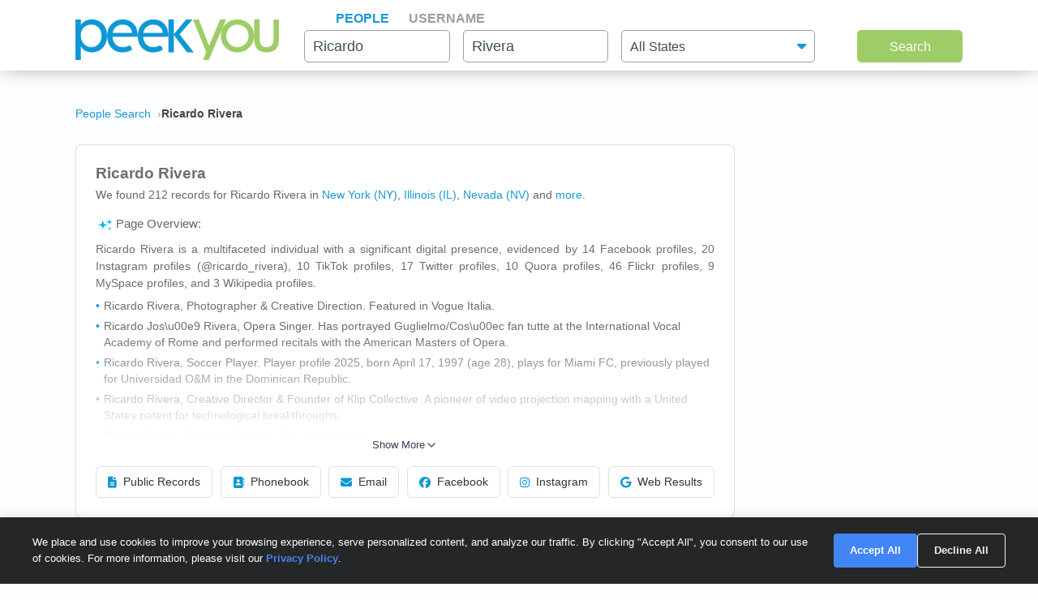

--- FILE ---
content_type: text/html; charset=UTF-8
request_url: https://www.peekyou.com/ricardo_rivera
body_size: 29152
content:



<!DOCTYPE html>
<html lang="en">
<head>
<title>Ricardo Rivera Facebook, Instagram & Twitter on PeekYou</title>
<link rel="icon" href="/favicon.ico" sizes="16x16 24x24 32x32 48x48 64x64" type="image/vnd.microsoft.icon" />

<meta http-equiv="content-language" content="en">
<meta name="google" content="notranslate">
<!-- Metadata -->    
<meta http-equiv="Content-Type" content="text/html; charset=utf-8" />
<meta name="description" content="Looking for Ricardo Rivera? Found 212 people named Ricardo Rivera along with free Facebook, Instagram, Twitter, and TikTok profiles on PeekYou - true people search." />

<meta property="og:title" content="Ricardo Rivera Facebook, Instagram & Twitter on PeekYou"/>
<meta property="og:type" content="website"/>
<meta property="og:description" content="Looking for Ricardo Rivera? Found 212 people named Ricardo Rivera along with free Facebook, Instagram, Twitter, and TikTok profiles on PeekYou - true people search."/>

<meta property="og:image" content="https://pkimgcdn.peekyou.com/cedf4d9584990a33b4b555cfeabcd855.jpeg"/>
<meta property="og:image:width" content="1200"/>
<meta property="og:image:height" content="1537"/>
<meta property="og:image" content="https://pkimgcdn.peekyou.com/f6a204921e34e3bfcf798cd4e9b58656.jpeg"/>
<meta property="og:image:width" content="800"/>
<meta property="og:image:height" content="1025"/>
<meta property="og:image" content="https://pkimgcdn.peekyou.com/6d78b2fe684db48bbc4743b897ad510d.jpeg"/>
<meta property="og:image:width" content="640"/>
<meta property="og:image:height" content="820"/>

<meta property="og:url" content="https://www.peekyou.com/ricardo_rivera"/>
<meta property="fb:admins" content="394796576415"/>
<meta property="og:site_name" content="PeekYou"/>

<meta name="viewport" content="width=device-width, initial-scale=1">
<meta name="viewport" content="width=device-width, initial-scale=1, maximum-scale=5, user-scalable=yes">
<meta name="msvalidate.01" content="B1497793B86E3F78BFB3E48D3C728523" />



<!-- CSS -->
<!-- Bootstrap -->
<link rel="stylesheet" href="/css/bootstrap/4.3.1/bootstrap.min.css">

<link rel="stylesheet" href="/css/choices.min.css?ver=1" />
<link rel="stylesheet" media="screen" href="/css/results.min.css?ver=8" type="text/css" />


<link rel="stylesheet" href="https://cdnjs.cloudflare.com/ajax/libs/font-awesome/6.6.0/css/all.min.css">



<!--[if lte IE 6s]>
<link rel="stylesheet" media="screen" href="/css/0/ie6andbelow.css" type="text/css" />
<![endif]-->
  
<!-- JS -->
<script type="text/javascript">
 if (top.location != self.location) top.location.replace(self.location);
</script>
<script type="text/javascript">
 var RefineTags = false;
 var RefineLoc = false;
</script>
<script type="text/javascript">


        var addthis_config =
       {
          data_track_linkback: true
       }

</script>

    <!-- <script type="text/javascript" src="http://ajax.googleapis.com/ajax/libs/prototype/1.6.1/prototype.js"></script> -->
        

<script type="text/javascript">var jers = Array(); var profile_id = null;var dynamic_pids = Array(); var profiles_need_reload = Array();</script>
  
<script type="text/javascript" src="/js/webtoolkit.base64.js"></script>

<!--script type="text/javascript" src="https://ajax.googleapis.com/ajax/libs/prototype/1.7.2.0/prototype.js"></script-->

<!--script src="/js/jquery/1.11.1/jquery.min.js"></script-->
<!--script src="/js/jquery/1.11.1/jquery-migrate-1.2.1.js"></script-->
<script src="/js/jquery/jquery-3.6.4.min.js?ver=2" integrity="sha256-oP6HI9z1XaZNBrJURtCoUT5SUnxFr8s3BzRl+cbzUq8="></script>
<script src="/js/jquery/jquery-migrate-3.4.1.min.js?ver=2" integrity="sha256-UnTxHm+zKuDPLfufgEMnKGXDl6fEIjtM+n1Q6lL73ok="></script>

<script type="text/javascript">$.noConflict();</script>
<script defer src="/js/frontpage/lib/bootstrap.min.js"></script>

<script defer src="/js/frontpage/lib/select2.min.js"></script>
<script defer src="/js/frontpage/script.js?ver=5"></script>
<script defer src="/js/searchbox.js?ver=32"></script>       
<script src="/js/custom.js?ver=786"></script>       


<script type="text/javascript">

function H(object) // Constructor
{
  this._object = object
}

H.prototype.toQueryString = function()
{
    return  jQuery.param( this._object );
}

H.prototype.set = function(key, value)
{
    return this._object[key] = value;
}

H.prototype.get = function(key)
{
    if (this._object[key] !== Object.prototype[key])
      return this._object[key];
}

H.prototype.unset = function(key)
{
 var value = this._object[key];
    delete this._object[key];
    return value;
}
</script>


<script type="text/javascript">var last_count = 0; </script>
    
<script type="text/javascript" src="/js/jquery.lazyload.mini.js"></script> 


<link href="/css/lib/select2/select2.css" rel="stylesheet">
<link href="/css/searchbox.css?ver=8" rel="stylesheet">

       <!-- Google Analtyics -->
    
<!-- Google tag (gtag.js) -->
<script async src="https://www.googletagmanager.com/gtag/js?id=G-CG5QBW0WMP"></script>

<script>
  window.dataLayer = window.dataLayer || [];
  function gtag(){dataLayer.push(arguments);}
  gtag('js', new Date());
  gtag('config', 'G-CG5QBW0WMP');
</script>



<script type="text/javascript">

   var _gaq = _gaq || [];
   
	

    gtag('event', 'Page_Type', {'page_type': "results",'page' : "ricardo_rivera" });


  
  
 
        var pageTracker = {
                _trackPageview: function (url) {
						gtag_trackPageview(url);
                }
        }

    </script>

    <script type="text/javascript">var _sf_startpt=(new Date()).getTime()</script>

     <script type="text/javascript">
         var start = new Date();
     </script>




  
 <!-- not bd -->
    

    
    <!-- Google Publisher Tag -->


<script>
    window.googletag = window.googletag || {cmd: []};
</script>



 <!--  ads -->

  
 

        

<link rel="stylesheet" href="/css/stylesheet.css?ver=1043">
</head>

<body id="resultsBody">
        <header id="header">
         
        <div class="container">
                                    <div class="row">
                <div class="col-md-12">
                    <div class="menu-icon">
                        <a href="/">
                            <img src="/images/frontpage/logo_letter.png" class="img-fluid" alt="PeekYou Logo Letter">
                        </a>
                    </div>
                    <div class="btn-mobile-search-wrapper">
                        <div class="btn-mobile-search outlined"><span class="icon-mobile-search"><i class="fa fa-search"></i></span>
                                                     <span class="btn-mobile-text">Ricardo Rivera</span>
                                                </div>
                    </div>
                    <div class="menu-logo-nav">
                    <div class="logo">
                        <a href="/">
                            <img src="/images/frontpage/logo.png" class="img-fluid" alt="PeekYou Logo">
                        </a>
                    </div>
                    <div class="top-nav d-block d-md-none">
                      <ul role="tablist">                        <li class="active" role="presentation"><a data-name="Search By Name" role="tab" aria-selected="true" aria-controls="panel-name" href="/"> <span>People</span><div class="line-search-burger"></div></a></li>
                       <li role="presentation"><a role="tab" aria-controls="panel-username" aria-selected="false" href="/username" data-name="Search By Username"><span> Username</span><div class="line-search-burger"></div></a></li>
                                           </ul>
              </div>
                    </div>
                </div>
                            </div>
        </div>
    </header>

    <section class="top-search-form">
    <div class="container">
        <div class="row">
          <div class="col-md-3 d-none d-md-block my-auto top-logo">
            <a href="/">
                <img src="/images/frontpage/logo.png" class="img-fluid" alt="PeekYou Logo">
            </a>
          </div>
          <div id="searchBar" class="search-barx col-md-9 my-auto">
              <div class="top-nav d-none d-md-block">
                  <ul role="tablist"> 		           <li class="active" role="presentation"><a data-name="Search By Name" role="tab" aria-selected="true" aria-controls="panel-name" href="/"> <span>People</span><div class="line-search-burger"></div></a></li>
		           <li role="presentation"><a role="tab" aria-controls="panel-username" aria-selected="false" href="/username" data-name="Search By Username"><span> Username</span><div class="line-search-burger"></div></a></li>
		           			    </ul>
              </div>
		          
                <div class="top-contact" id="panel-name" role="tabpanel" tabindex="3" aria-labelledby="tb-name">
	            <form id="searchForm" onsubmit="return false;" method="get">
	                <a href="/" class="mobile-search-notice">Search by Name</a>
					<div class="row">
					  <div class="w-25 col-3 p-0 ml-3">
					    <div class="input-box">
					      <input id="fname" name="fname"  class="textInput" type="text" value="Ricardo"  placeholder="First Name" />
                          <p class="error-text" style="display:none;">Please enter a valid First Name</p>
					    </div>
					  </div>
					  <div class="w-25 col-3 p-0 ml-3">
					    <div class="input-box">
					        <input id="lname" name="lname"  class="textInput" type="text" value="Rivera"  placeholder="Last Name" />
                        	<p class="error-text" style="display:none;">Please enter a valid Last Name</p>
					    </div>
					  </div>
					  <div class="col-4 p-0 ml-3">
					    <div class="select-box">
					     <input type="hidden" name="loc_set" id="loc_set" value="">	
					     <select name="location" id="location" placeholder="All States" class="selectInput">
                          <option value="">All States</option>
                      <option title="Alaska" value="/usa/alaska">Alaska</option><option title="Alabama" value="/usa/alabama">Alabama</option><option title="Arkansas" value="/usa/arkansas">Arkansas</option><option title="Arizona" value="/usa/arizona">Arizona</option><option title="Colorado" value="/usa/colorado">Colorado</option><option title="Connecticut" value="/usa/connecticut">Connecticut</option><option title="District of Columbia" value="/usa/district_of_columbia">Washington, DC</option><option title="Delaware" value="/usa/delaware">Delaware</option><option title="Florida" value="/usa/florida">Florida</option><option title="Georgia" value="/usa/georgia">Georgia</option><option title="Hawaii" value="/usa/hawaii">Hawaii</option><option title="Idaho" value="/usa/idaho">Idaho</option><option title="Illinois" value="/usa/illinois">Illinois</option><option title="Indiana" value="/usa/indiana">Indiana</option><option title="Iowa" value="/usa/iowa">Iowa</option><option title="Kansas" value="/usa/kansas">Kansas</option><option title="Kentucky" value="/usa/kentucky">Kentucky</option><option title="Louisiana" value="/usa/louisiana">Louisiana</option><option title="Maine" value="/usa/maine">Maine</option><option title="Maryland" value="/usa/maryland">Maryland</option><option title="Massachusetts" value="/usa/massachusetts">Massachusetts</option><option title="Michigan" value="/usa/michigan">Michigan</option><option title="Minnesota" value="/usa/minnesota">Minnesota</option><option title="Mississippi" value="/usa/mississippi">Mississippi</option><option title="Missouri" value="/usa/missouri">Missouri</option><option title="Montana" value="/usa/montana">Montana</option><option title="Nebraska" value="/usa/nebraska">Nebraska</option><option title="Nevada" value="/usa/nevada">Nevada</option><option title="New Hampshire" value="/usa/new_hampshire">New Hampshire</option><option title="New Mexico" value="/usa/new_mexico">New Mexico</option><option title="New York" value="/usa/new_york">New York</option><option title="North Carolina" value="/usa/north_carolina">North Carolina</option><option title="North Dakota" value="/usa/north_dakota">North Dakota</option><option title="Ohio" value="/usa/ohio">Ohio</option><option title="Oklahoma" value="/usa/oklahoma">Oklahoma</option><option title="Oregon" value="/usa/oregon">Oregon</option><option title="Pennsylvania" value="/usa/pennsylvania">Pennsylvania</option><option title="Puerto Rico" value="/usa/puerto_rico">Puerto Rico</option><option title="Rhode Island" value="/usa/rhode_island">Rhode Island</option><option title="South Carolina" value="/usa/south_carolina">South Carolina</option><option title="South Dakota" value="/usa/south_dakota">South Dakota</option><option title="Tennessee" value="/usa/tennessee">Tennessee</option><option title="Texas" value="/usa/texas">Texas</option><option title="Utah" value="/usa/utah">Utah</option><option title="Vermont" value="/usa/vermont">Vermont</option><option title="Virginia" value="/usa/virginia">Virginia</option><option title="Washington" value="/usa/washington">Washington</option><option title="West Virginia" value="/usa/west_virginia">West Virginia</option><option title="Wisconsin" value="/usa/wisconsin">Wisconsin</option><option title="Wyoming" value="/usa/wyoming">Wyoming</option>

                        </select>
                        <p class="error-text" style="display:none;">Please enter the location</p>
					    </div>
					  </div>
					</div>  
					<button type="submit" onclick="searchbox_init('people');" value="Search" class="large"> Search </button>
	            </form>
		        </div>    
		                  </div>
        </div>
      </div>
</section>


    <div class="container">
                        <div class="row">        
            <div class="col-md-12">  
                                                <nav class="breadcrumbs" aria-label="Breadcrumb"><ol itemscope itemtype="https://schema.org/BreadcrumbList"><li itemprop="itemListElement" itemscope itemtype="https://schema.org/ListItem"><a itemprop="item" href="https://www.peekyou.com/"><span itemprop="name">People Search</span></a><meta itemprop="position" content="1"></li><li itemprop="itemListElement" itemscope itemtype="https://schema.org/ListItem"><span itemprop="name">Ricardo Rivera</span><meta itemprop="position" content="2"></li></ol></nav>
                            </div>
        </div>
                <div class="row">
    <div class="col-md-9">  
                <div class="header-top">
                                <div class="header-container">
                    <section>
                                                                        <div class="meta-header">
                        <div><h1>Ricardo Rivera</h1></div>
                        <div>
                            <span class="last-updated">
                            
                            </span>
                         </div>    
                        </div>
                                                <div class="meta-info">
                            <div class="records-count">We found 212 records for Ricardo Rivera in <a href="/usa/new_york/ricardo_rivera">New York (NY)</a>, <a href="/usa/illinois/ricardo_rivera">Illinois (IL)</a>, <a href="/usa/nevada/ricardo_rivera">Nevada (NV)</a><div class="state-more-details">, <a href="/usa/arizona/ricardo_rivera">Arizona (AZ)</a>, <a href="/usa/district_of_columbia/ricardo_rivera">District Of Columbia (DC)</a>, <a href="/usa/pennsylvania/ricardo_rivera">Pennsylvania (PA)</a>, <a href="/usa/texas/ricardo_rivera">Texas (TX)</a>, <a href="/usa/florida/ricardo_rivera">Florida (FL)</a>, <a href="/usa/kentucky/ricardo_rivera">Kentucky (KY)</a>, <a href="/usa/hawaii/ricardo_rivera">Hawaii (HI)</a>, <a href="/usa/north_carolina/ricardo_rivera">North Carolina (NC)</a>, <a href="/usa/puerto_rico/ricardo_rivera">Puerto Rico (PR)</a></div><span class="state-more-span"> and </span> <a href="javascript:;" class="state-more">more</a>.</div>
                                                    </div>
                           

                    </section>

                     
                    <section>
                                                   
                                <div class="search-results-wrap">
                                        <div class="summaryAI profileCardMini">
                                                                                                                                 <div id="summaryAI-content" class="summaryAI-content collapsed"><p class="summaryAI-title text results-text"><img src="/images/social/discover_more_nb_small.svg" alt="Peekyou AI" width="25">Page Overview:</p><p class="text">Ricardo Rivera is a multifaceted individual with a significant digital presence, evidenced by 14 Facebook profiles, 20 Instagram profiles (@ricardo_rivera), 10 TikTok profiles, 17 Twitter profiles, 10 Quora profiles, 46 Flickr profiles, 9 MySpace profiles, and 3 Wikipedia profiles. <li> Ricardo Rivera, Photographer & Creative Direction. Featured in Vogue Italia.</li>  <li> Ricardo Jos\u00e9 Rivera, Opera Singer. Has portrayed Guglielmo/Cos\u00ec fan tutte at the International Vocal Academy of Rome and performed recitals with the American Masters of Opera.</li>  <li> Ricardo Rivera, Soccer Player. Player profile 2025, born April 17, 1997 (age 28), plays for Miami FC, previously played for Universidad O&M in the Dominican Republic.</li>  <li> Ricardo Rivera, Creative Director & Founder of Klip Collective. A pioneer of video projection mapping with a United States patent for technological breakthroughs.</li>  <li> Ricardo Rivera, Creative Director. New York based.</li>  <li> Ricardo Rivera, Baseball Player. Played for Alabama State University Athletics in 2023.</li>  <li> Ricardo Rivera, Musical Artist. Represented by Randsman Artists Management.</li>  <p> Public records indicate: Ricardo M Rivera, 67, Ricardo Rivera, 61, Ricardo A Rivera, 45, Ricardo J Rivera, 42, Ricardo Feliz Rivera, Ricardo B Rivera, Ricardo C Rivera, Ricardo Moreno Rivera, Ricardo Rivera, 60, resides in Miami, FL, ***** Nw 34th Ter, Ricardo Rivera, 49, resides in Hialeah, FL, ***** Nw 171st St, Ricardo Rivera, resides in Fort Lauderdale, FL, ***** Bristol Ln, Ricardo R Rivera, resides in Bayamon, PR, ***** Cond Bayamonte</p><p class="summaryAI-footer text">Each profile offers unique details, so explore the page for more information on each person.</p><div class="gradient-overlay"></div></div>
                                                <div class="button-container">
                                                    <button id="toggleButton" class="toggle-button">
                                                        Show More
                                                        <svg class="chevron" xmlns="http://www.w3.org/2000/svg" width="20" height="20" viewBox="0 0 24 24" fill="none" stroke="currentColor" stroke-width="2" stroke-linecap="round" stroke-linejoin="round">
                                                            <polyline points="6 9 12 15 18 9"></polyline>
                                                        </svg>
                                                    </button>
                                                </div>
                                                                                    </div>
                                </div>
                                                           
                        <div class="action-buttons">
                            <button class="btn" data-type="public-records" onclick="_gaq.push(['_trackEvent', 'LiveResultsNavi', 'clicked', 'Public Records']);scrollToAnchorHeader('section_pubrec');">
                                <i class="fas fa-file-alt"></i>
                                Public Records
                            </button>
                            <button class="btn" data-type="phone-book" onclick="_gaq.push(['_trackEvent', 'LiveResultsNavi', 'clicked', 'Phonebook']);scrollToAnchorHeader('section_phonebook');">
                                <i class="fas fa-address-book"></i>
                                Phonebook
                            </button>
                            <button class="btn" data-type="email-address" onclick="_gaq.push(['_trackEvent', 'LiveResultsNavi', 'clicked', 'Email']);scrollToAnchorHeader('section_email');">
                                <i class="fas fa-envelope"></i>
                                Email
                            </button>
                            <button class="btn" data-type="facebook" onclick="_gaq.push(['_trackEvent', 'LiveResultsNavi', 'clicked', 'Facebook']);scrollToAnchorHeader('facebook_cat');">
                                <i class="fa-brands fa-facebook"></i>
                                Facebook
                            </button>
                            <button class="btn" data-type="instagram" onclick="_gaq.push(['_trackEvent', 'LiveResultsNavi', 'clicked', 'Instagram']);scrollToAnchorHeader('instagram_cat');">
                                <i class="fa-brands fa-instagram"></i>
                                Instagram
                            </button>
                             <button class="btn" data-type="tiktok" onclick="_gaq.push(['_trackEvent', 'LiveResultsNavi', 'clicked', 'web_results']);scrollToAnchorHeader('google_cat');">
                                <i class="fa-brands fa-google"></i>
                                Web Results
                            </button>
                        </div>
                    </section>
                                 </div>
              
                </div>
            </div>
         <div class="col-md-3 d-none d-md-block">
        
                                   
			<!--a href="" class="previous" title="previous"></a-->
			<!--a href="" class="expander" onclick="$('refine_controls').toggle();$('lifeMinus0', 'lifePlus0').invoke('toggle');return false"><img id="lifeMinus0" src="http://www.peekyou.com/images/lifeminus.gif" title="minimize" alt="minimize" /><img id="lifePlus0" src="http://www.peekyou.com/images/lifeplus.gif" title="expand" alt="expand" style="display:none" /></a-->


<div class="outer-center-top outer-center-top-rs">
    <div class="inner-center-top-x">
       <div class="filter-box">
			<div class="list-box mb-3 listCities">
				<div class="header-list-box">
			        <i class="fa fa-location-dot" aria-hidden="true"></i>
			        <h2>Found in Cities</h2>
			    </div>
			    <div class="results-list-box listcitiesDropDwn">
			    			    </div>
			    			</div>
			<div class="list-box listRelatedSearches">
				<div class="header-list-box">
			        <i class="fa fa-user" aria-hidden="true"></i>
			        <h2>All Related Searches</h2>
			    </div>
			    <div class="results-list-box listRelatedSearchesDropDwn">
			    			    </div>
							</div>

      </div>
    </div>
</div>
              </div>
</div>
<div class="row">
    <div class="col-md-9"> 
        <div id="resultsContainer" class="resultsContainer ">
<div id="resultsContainerProfiles">
             
                  
     <!-- web_results -->      <!-- dont_show_loaders --> 
        

 </div>



 
<!-- start of lvr-->
<div id="liveWebResults" class="box-wrap">
<script type='text/javascript'>
	var MD5 = "ea43a873374c8ee0a493a51deaa7bcd4";
	var serialized ="+Zmlyc3RfbmFtZT1yaWNhcmRv+bGFzdF9uYW1lPXJpdmVyYQ%3D%3D+bnVtX3Byb2ZpbGVzPTE%3D+dXJpPS9yaWNhcmRvX3JpdmVyYQ%3D%3D+c2VfYm90PQ%3D%3D+Y3NyZl90b2tlbj1hbjVzamJkNjViY2s5cjl2N2t0bG80Y25tYg%3D%3D+RkFDRUJPT0tfRlJPTV9TSVRFTUFQPTE%3D+UkVTVUxUU19DTEFTU19EQVRFPTExLzI2LzIwMjUgMDg6MjI6NTkgYW0%3D+aXJfY2xpY2tzPTA%3D+cGZfY2xpY2tzPTA%3D+dXJpPS9yaWNhcmRvX3JpdmVyYQ%3D%3D";
	var web_results_search ="[base64]";
	var case_lvr = "results";
	var URI = "/ricardo_rivera";
	var search_case = "";
	var USERTYPE = "";
	var identifier = "";
	var is_username = "";
	var is_phone = "";
	var arg;
    var is_profile = "";
    var is_mobile = "";
    var recrawl_faqs = "false";
    var se_bot = "";
</script>    

<script type="text/javascript" src="/js/init_js.js?ver=883"></script> 

<script type='text/javascript'>
	checkCachedResults();
</script>    

<input type="hidden" name="csrf_token" id="csrf_token" value="an5sjbd65bck9r9v7ktlo4cnmb">
                                        <div id="section_header_results" class="box">
                                            <h3 id="section_pubrec">Public Records & Background Search</h3>
                                    </div>
                                                <div id="truthfinder_results" class="box">
                                                                                                <div class="result_list clearfix" id="truthfinder_results_list">
                                                                      	
		<script>
			
							writeCountLiveResults('truthfinder', 8)
									
		</script>
	
		    <div class="sponsor_top"><label class="pull-right">Paid service sponsored by <strong>Truthfinder</strong></label></div>
		
	<ul>
              	 <li class="resultsCard" data-id="_li">
		    			<div class="user_nopic">
									<svg class="icon dim webResultSprite">
						<use xlink:href="/images/sprite.svg#truthfinder"></use>
					</svg>
							</div>
		   		<div class="user_info">
		    <p class="user_line1">
		     
				<a href="https://tracking.truthfinder.com/?a=59&oc=27&c=288&s1=CM-PeekYou&s2=AG-PubrecResults&s3=CRE-APIWeb&s4=LP-288&s5=&traffic[placement]=&traffic[funnel]=bg&subtheme=&firstName=ricardo&lastName=rivera&city=emmaus&state=pa" target="_blank" rel="sponsored nofollow" onClick="javascript:pageTracker._trackPageview('/outgoing/truthfinder_pubrec_results_api_web');">Ricardo Rivera, age 61, Emmaus, PA</a>									<a onclick="javascript: pageTracker._trackPageview('/outgoing/truthfinder_pubrec_results_api_web');" target="_blank" rel="sponsored nofollow" href="https://tracking.truthfinder.com/?a=59&oc=27&c=288&s1=CM-PeekYou&s2=AG-PubrecResults&s3=CRE-APIWeb&s4=LP-288&s5=&traffic[placement]=&traffic[funnel]=bg&subtheme=&firstName=ricardo&lastName=rivera&city=emmaus&state=pa" class="view-details-button">
												View Details<i class="fa fa-angle-right" aria-hidden="true" style="margin-left: 4px;"></i>
					</a>

														
					
					</p>
		       			
		
		<p class="user_line3">
						  <span>Cities: Emmaus PA, Middletown NY, Bronx NY</span>
									   <span>Possible Relatives: Farling  Betancourt, Betty Rivera Mendieta, Carlos R Rivera</span>
			        </p>         
             
                    
				
		                 
                    
				</div>
		<div class="clear"></div>   
       </li>
          	 <li class="resultsCard resultsCardBorderTop" data-id="_li">
		    			<div class="user_nopic">
									<svg class="icon dim webResultSprite">
						<use xlink:href="/images/sprite.svg#truthfinder"></use>
					</svg>
							</div>
		   		<div class="user_info">
		    <p class="user_line1">
		     
				<a href="https://tracking.truthfinder.com/?a=59&oc=27&c=288&s1=CM-PeekYou&s2=AG-PubrecResults&s3=CRE-APIWeb&s4=LP-288&s5=&traffic[placement]=&traffic[funnel]=bg&subtheme=&firstName=ricardo&lastName=rivera&city=seaford&state=ny" target="_blank" rel="sponsored nofollow" onClick="javascript:pageTracker._trackPageview('/outgoing/truthfinder_pubrec_results_api_web');">Ricardo M Rivera, age 67, Seaford, NY</a>									<a onclick="javascript: pageTracker._trackPageview('/outgoing/truthfinder_pubrec_results_api_web');" target="_blank" rel="sponsored nofollow" href="https://tracking.truthfinder.com/?a=59&oc=27&c=288&s1=CM-PeekYou&s2=AG-PubrecResults&s3=CRE-APIWeb&s4=LP-288&s5=&traffic[placement]=&traffic[funnel]=bg&subtheme=&firstName=ricardo&lastName=rivera&city=seaford&state=ny" class="view-details-button">
												View Details<i class="fa fa-angle-right" aria-hidden="true" style="margin-left: 4px;"></i>
					</a>

														
					
					</p>
		       			
		
		<p class="user_line3">
						  <span>Cities: Seaford NY, Oceanside NY</span>
									   <span>Possible Relatives: Zoraida  Andino, David E Rivera, Judith M Rivera</span>
			        </p>         
             
                    
				
		                 
                    
				</div>
		<div class="clear"></div>   
       </li>
          	 <li class="resultsCard resultsCardBorderTop" data-id="_li">
		    			<div class="user_nopic">
									<svg class="icon dim webResultSprite">
						<use xlink:href="/images/sprite.svg#truthfinder"></use>
					</svg>
							</div>
		   		<div class="user_info">
		    <p class="user_line1">
		     
				<a href="https://tracking.truthfinder.com/?a=59&oc=27&c=288&s1=CM-PeekYou&s2=AG-PubrecResults&s3=CRE-APIWeb&s4=LP-288&s5=&traffic[placement]=&traffic[funnel]=bg&subtheme=&firstName=ricardo&lastName=rivera&city=bronx&state=ny" target="_blank" rel="sponsored nofollow" onClick="javascript:pageTracker._trackPageview('/outgoing/truthfinder_pubrec_results_api_web');">Ricardo J Rivera, age 31, Bronx, NY</a>									<a onclick="javascript: pageTracker._trackPageview('/outgoing/truthfinder_pubrec_results_api_web');" target="_blank" rel="sponsored nofollow" href="https://tracking.truthfinder.com/?a=59&oc=27&c=288&s1=CM-PeekYou&s2=AG-PubrecResults&s3=CRE-APIWeb&s4=LP-288&s5=&traffic[placement]=&traffic[funnel]=bg&subtheme=&firstName=ricardo&lastName=rivera&city=bronx&state=ny" class="view-details-button">
												View Details<i class="fa fa-angle-right" aria-hidden="true" style="margin-left: 4px;"></i>
					</a>

														
					
					</p>
		       			
		
		<p class="user_line3">
						  <span>Cities: Bronx NY</span>
									   <span>Possible Relatives: Richard D Richmond</span>
			        </p>         
             
                    
				
		                 
                    
				</div>
		<div class="clear"></div>   
       </li>
    
		<li id="truthfinder_showMore" class="showMoreToggle"> 
	  	  <span>
	 	  <a href="#" onclick="jQuery('#truthfinder_result_list_more').show();jQuery('#truthfinder_showMore').hide();_gaq.push(['_trackEvent', 'ShowMore', 'clicked', 'truthfinder_show_more']);return false;"><span class="showLinkTxt">Show More</span><span class="showLinkArrow"><i class="fa fa-chevron-down"></i></span></a>
	 </span>
	 	</li>

	</ul>

    
	<ul id="truthfinder_result_list_more" class="resultsCardMore">
	        
    <li class="resultsCard resultsCardBorderTop" data-id="_li">
		    			<div class="user_nopic">
									<svg class="icon dim webResultSprite">
						<use xlink:href="/images/sprite.svg#truthfinder"></use>
					</svg>
							</div>
		    		<div class="user_info">
		    <p class="user_line1">
		     
				<a href="https://tracking.truthfinder.com/?a=59&oc=27&c=288&s1=CM-PeekYou&s2=AG-PubrecResults&s3=CRE-APIWeb&s4=LP-288&s5=&traffic[placement]=&traffic[funnel]=bg&subtheme=&firstName=ricardo&lastName=rivera&city=las+vegas&state=nv" target="_blank" rel="sponsored nofollow" onClick="javascript:pageTracker._trackPageview('/outgoing/truthfinder_pubrec_results_api_web');">Ricardo A Rivera, age 45, Las Vegas, NV</a>									<a onclick="javascript: pageTracker._trackPageview('/outgoing/truthfinder_pubrec_results_api_web');" target="_blank" rel="sponsored nofollow" href="https://tracking.truthfinder.com/?a=59&oc=27&c=288&s1=CM-PeekYou&s2=AG-PubrecResults&s3=CRE-APIWeb&s4=LP-288&s5=&traffic[placement]=&traffic[funnel]=bg&subtheme=&firstName=ricardo&lastName=rivera&city=las+vegas&state=nv" class="view-details-button">
												View Details<i class="fa fa-angle-right" aria-hidden="true" style="margin-left: 4px;"></i>
					</a>
														
					
					</p>
		        		
		
		<p class="user_line3">
						  <span>Cities: Las Vegas NV</span>
									 <span>Possible Relatives: Tina A Barnes, David Silvestre Garcia, Martha Maria Gonzalez</span>
			        </p>         
             
                    
				
		             
                    
				</div>
		<div class="clear"></div>   
       </li>

        
    <li class="resultsCard resultsCardBorderTop" data-id="_li">
		    			<div class="user_nopic">
									<svg class="icon dim webResultSprite">
						<use xlink:href="/images/sprite.svg#truthfinder"></use>
					</svg>
							</div>
		    		<div class="user_info">
		    <p class="user_line1">
		     
				<a href="https://tracking.truthfinder.com/?a=59&oc=27&c=288&s1=CM-PeekYou&s2=AG-PubrecResults&s3=CRE-APIWeb&s4=LP-288&s5=&traffic[placement]=&traffic[funnel]=bg&subtheme=&firstName=ricardo&lastName=rivera&city=palatine&state=il" target="_blank" rel="sponsored nofollow" onClick="javascript:pageTracker._trackPageview('/outgoing/truthfinder_pubrec_results_api_web');">Ricardo J Rivera, age 42, Palatine, IL</a>									<a onclick="javascript: pageTracker._trackPageview('/outgoing/truthfinder_pubrec_results_api_web');" target="_blank" rel="sponsored nofollow" href="https://tracking.truthfinder.com/?a=59&oc=27&c=288&s1=CM-PeekYou&s2=AG-PubrecResults&s3=CRE-APIWeb&s4=LP-288&s5=&traffic[placement]=&traffic[funnel]=bg&subtheme=&firstName=ricardo&lastName=rivera&city=palatine&state=il" class="view-details-button">
												View Details<i class="fa fa-angle-right" aria-hidden="true" style="margin-left: 4px;"></i>
					</a>
														
					
					</p>
		        		
		
		<p class="user_line3">
						  <span>Cities: Palatine IL</span>
									 <span>Possible Relatives: Jose O Rivera, Olga  Rivera, Victoria  Rivera</span>
			        </p>         
             
                    
				
		             
                    
				</div>
		<div class="clear"></div>   
       </li>

        
    <li class="resultsCard resultsCardBorderTop" data-id="_li">
		    			<div class="user_nopic">
									<svg class="icon dim webResultSprite">
						<use xlink:href="/images/sprite.svg#truthfinder"></use>
					</svg>
							</div>
		    		<div class="user_info">
		    <p class="user_line1">
		     
				<a href="https://tracking.truthfinder.com/?a=59&oc=27&c=288&s1=CM-PeekYou&s2=AG-PubrecResults&s3=CRE-APIWeb&s4=LP-288&s5=&traffic[placement]=&traffic[funnel]=bg&subtheme=&firstName=ricardo&lastName=rivera&city=heartland&state=tx" target="_blank" rel="sponsored nofollow" onClick="javascript:pageTracker._trackPageview('/outgoing/truthfinder_pubrec_results_api_web');">Ricardo Rivera, Heartland, TX</a>									<a onclick="javascript: pageTracker._trackPageview('/outgoing/truthfinder_pubrec_results_api_web');" target="_blank" rel="sponsored nofollow" href="https://tracking.truthfinder.com/?a=59&oc=27&c=288&s1=CM-PeekYou&s2=AG-PubrecResults&s3=CRE-APIWeb&s4=LP-288&s5=&traffic[placement]=&traffic[funnel]=bg&subtheme=&firstName=ricardo&lastName=rivera&city=heartland&state=tx" class="view-details-button">
												View Details<i class="fa fa-angle-right" aria-hidden="true" style="margin-left: 4px;"></i>
					</a>
														
					
					</p>
		        		
		
		<p class="user_line3">
						  <span>Cities: Heartland TX</span>
									 <span>Possible Relatives: Jocelyn Robles Rivera, Ricardo  Rivera</span>
			        </p>         
             
                    
				
		             
                    
				</div>
		<div class="clear"></div>   
       </li>

        
    <li class="resultsCard resultsCardBorderTop" data-id="_li">
		    			<div class="user_nopic">
									<svg class="icon dim webResultSprite">
						<use xlink:href="/images/sprite.svg#truthfinder"></use>
					</svg>
							</div>
		    		<div class="user_info">
		    <p class="user_line1">
		     
				<a href="https://tracking.truthfinder.com/?a=59&oc=27&c=288&s1=CM-PeekYou&s2=AG-PubrecResults&s3=CRE-APIWeb&s4=LP-288&s5=&traffic[placement]=&traffic[funnel]=bg&subtheme=&firstName=ricardo&lastName=rivera&city=phoenix&state=az" target="_blank" rel="sponsored nofollow" onClick="javascript:pageTracker._trackPageview('/outgoing/truthfinder_pubrec_results_api_web');">Ricardo Rivera, Phoenix, AZ</a>									<a onclick="javascript: pageTracker._trackPageview('/outgoing/truthfinder_pubrec_results_api_web');" target="_blank" rel="sponsored nofollow" href="https://tracking.truthfinder.com/?a=59&oc=27&c=288&s1=CM-PeekYou&s2=AG-PubrecResults&s3=CRE-APIWeb&s4=LP-288&s5=&traffic[placement]=&traffic[funnel]=bg&subtheme=&firstName=ricardo&lastName=rivera&city=phoenix&state=az" class="view-details-button">
												View Details<i class="fa fa-angle-right" aria-hidden="true" style="margin-left: 4px;"></i>
					</a>
														
					
					</p>
		        		
		
		<p class="user_line3">
						  <span>Cities: Phoenix AZ</span>
						        </p>         
             
                    
				
		             
                    
				</div>
		<div class="clear"></div>   
       </li>

        
    <li class="resultsCard resultsCardBorderTop" data-id="_li">
		    			<div class="user_nopic">
									<svg class="icon dim webResultSprite">
						<use xlink:href="/images/sprite.svg#truthfinder"></use>
					</svg>
							</div>
		    		<div class="user_info">
		    <p class="user_line1">
		     
				<a href="https://tracking.truthfinder.com/?a=59&oc=27&c=288&s1=CM-PeekYou&s2=AG-PubrecResults&s3=CRE-APIWeb&s4=LP-288&s5=&traffic[placement]=&traffic[funnel]=bg&subtheme=&firstName=ricardo&lastName=rivera&city=washington&state=dc" target="_blank" rel="sponsored nofollow" onClick="javascript:pageTracker._trackPageview('/outgoing/truthfinder_pubrec_results_api_web');">Ricardo Rivera, Washington, DC</a>									<a onclick="javascript: pageTracker._trackPageview('/outgoing/truthfinder_pubrec_results_api_web');" target="_blank" rel="sponsored nofollow" href="https://tracking.truthfinder.com/?a=59&oc=27&c=288&s1=CM-PeekYou&s2=AG-PubrecResults&s3=CRE-APIWeb&s4=LP-288&s5=&traffic[placement]=&traffic[funnel]=bg&subtheme=&firstName=ricardo&lastName=rivera&city=washington&state=dc" class="view-details-button">
												View Details<i class="fa fa-angle-right" aria-hidden="true" style="margin-left: 4px;"></i>
					</a>
														
					
					</p>
		        		
		
		<p class="user_line3">
						  <span>Cities: Washington DC</span>
						        </p>         
             
                    
				
		             
                    
				</div>
		<div class="clear"></div>   
       </li>

    
                <li id="truthfinder_showLess" class="showMoreToggle"> 
			  			    <span>
                    <a href="#" onclick="jQuery('#truthfinder_result_list_more').hide();jQuery('#truthfinder_showMore').show();return false;" >
                    <span class="showLinkTxt">Show Less</span><span class="showLinkArrow"><i class="fa fa-chevron-up"></i></span></a>
                </span>
			 
            </li>

        
         
            
    	 </ul>
          

                                                           </div>
                                                                                        </div>
                                                <div id="instantcheckmate_results" class="box">
                                                                                                <div class="result_list clearfix" id="instantcheckmate_results_list">
                                                                      	
		<script>
			
							writeCountLiveResults('instantcheckmate', 8)
									
		</script>
	
		    <div class="sponsor_top"><label class="pull-right">Paid service sponsored by <strong>Instantcheckmate</strong></label></div>
		
	<ul>
              	 <li class="resultsCard" data-id="_li">
		    			<div class="user_nopic">
									<svg class="icon dim webResultSprite">
						<use xlink:href="/images/sprite.svg#instantcheckmate"></use>
					</svg>
							</div>
		   		<div class="user_info">
		    <p class="user_line1">
		     
				<a href="https://tracking.instantcheckmate.com/?a=59&oc=5&c=240&s1=PubRecords&s2=Web&firstName=ricardo&lastName=rivera&city=seaford&state=ny" target="_blank" rel="sponsored nofollow" onClick="javascript:pageTracker._trackPageview('/outgoing/instantcheckmate_pubrec_results_api_web');">Ricardo M Rivera, age 67, Seaford, NY</a>									<a onclick="javascript: pageTracker._trackPageview('/outgoing/instantcheckmate_pubrec_results_api_web');" target="_blank" rel="sponsored nofollow" href="https://tracking.instantcheckmate.com/?a=59&oc=5&c=240&s1=PubRecords&s2=Web&firstName=ricardo&lastName=rivera&city=seaford&state=ny" class="view-details-button">
												View Details<i class="fa fa-angle-right" aria-hidden="true" style="margin-left: 4px;"></i>
					</a>

														
					
					</p>
		       			
		
		<p class="user_line3">
						  <span>Locations: Seaford NY, Oceanside NY</span>
									   <span>Possible Relatives: Zoraida  Andino,  David E Rivera</span>
			        </p>         
             
                    
				
		                 
                    
				</div>
		<div class="clear"></div>   
       </li>
          	 <li class="resultsCard resultsCardBorderTop" data-id="_li">
		    			<div class="user_nopic">
									<svg class="icon dim webResultSprite">
						<use xlink:href="/images/sprite.svg#instantcheckmate"></use>
					</svg>
							</div>
		   		<div class="user_info">
		    <p class="user_line1">
		     
				<a href="https://tracking.instantcheckmate.com/?a=59&oc=5&c=240&s1=PubRecords&s2=Web&firstName=ricardo&lastName=rivera&city=emmaus&state=pa" target="_blank" rel="sponsored nofollow" onClick="javascript:pageTracker._trackPageview('/outgoing/instantcheckmate_pubrec_results_api_web');">Ricardo Rivera, age 61, Emmaus, PA</a>									<a onclick="javascript: pageTracker._trackPageview('/outgoing/instantcheckmate_pubrec_results_api_web');" target="_blank" rel="sponsored nofollow" href="https://tracking.instantcheckmate.com/?a=59&oc=5&c=240&s1=PubRecords&s2=Web&firstName=ricardo&lastName=rivera&city=emmaus&state=pa" class="view-details-button">
												View Details<i class="fa fa-angle-right" aria-hidden="true" style="margin-left: 4px;"></i>
					</a>

														
					
					</p>
		       			
		
		<p class="user_line3">
						  <span>Locations: Emmaus PA, Middletown NY, Bronx NY</span>
									   <span>Possible Relatives: Farling  Betancourt,  Betty Rivera Mendieta</span>
			        </p>         
             
                    
				
		                 
                    
				</div>
		<div class="clear"></div>   
       </li>
          	 <li class="resultsCard resultsCardBorderTop" data-id="_li">
		    			<div class="user_nopic">
									<svg class="icon dim webResultSprite">
						<use xlink:href="/images/sprite.svg#instantcheckmate"></use>
					</svg>
							</div>
		   		<div class="user_info">
		    <p class="user_line1">
		     
				<a href="https://tracking.instantcheckmate.com/?a=59&oc=5&c=240&s1=PubRecords&s2=Web&firstName=ricardo&lastName=rivera&city=las+vegas&state=nv" target="_blank" rel="sponsored nofollow" onClick="javascript:pageTracker._trackPageview('/outgoing/instantcheckmate_pubrec_results_api_web');">Ricardo A Rivera, age 45, Las Vegas, NV</a>									<a onclick="javascript: pageTracker._trackPageview('/outgoing/instantcheckmate_pubrec_results_api_web');" target="_blank" rel="sponsored nofollow" href="https://tracking.instantcheckmate.com/?a=59&oc=5&c=240&s1=PubRecords&s2=Web&firstName=ricardo&lastName=rivera&city=las+vegas&state=nv" class="view-details-button">
												View Details<i class="fa fa-angle-right" aria-hidden="true" style="margin-left: 4px;"></i>
					</a>

														
					
					</p>
		       			
		
		<p class="user_line3">
						  <span>Locations: Las Vegas NV</span>
									   <span>Possible Relatives: Tina A Barnes,  David Silvestre Garcia</span>
			        </p>         
             
                    
				
		                 
                    
				</div>
		<div class="clear"></div>   
       </li>
    
		<li id="instantcheckmate_showMore" class="showMoreToggle"> 
	  	  <span>
	 	  <a href="#" onclick="jQuery('#instantcheckmate_result_list_more').show();jQuery('#instantcheckmate_showMore').hide();_gaq.push(['_trackEvent', 'ShowMore', 'clicked', 'instantcheckmate_show_more']);return false;"><span class="showLinkTxt">Show More</span><span class="showLinkArrow"><i class="fa fa-chevron-down"></i></span></a>
	 </span>
	 	</li>

	</ul>

    
	<ul id="instantcheckmate_result_list_more" class="resultsCardMore">
	        
    <li class="resultsCard resultsCardBorderTop" data-id="_li">
		    			<div class="user_nopic">
									<svg class="icon dim webResultSprite">
						<use xlink:href="/images/sprite.svg#instantcheckmate"></use>
					</svg>
							</div>
		    		<div class="user_info">
		    <p class="user_line1">
		     
				<a href="https://tracking.instantcheckmate.com/?a=59&oc=5&c=240&s1=PubRecords&s2=Web&firstName=ricardo&lastName=rivera&city=palatine&state=il" target="_blank" rel="sponsored nofollow" onClick="javascript:pageTracker._trackPageview('/outgoing/instantcheckmate_pubrec_results_api_web');">Ricardo J Rivera, age 42, Palatine, IL</a>									<a onclick="javascript: pageTracker._trackPageview('/outgoing/instantcheckmate_pubrec_results_api_web');" target="_blank" rel="sponsored nofollow" href="https://tracking.instantcheckmate.com/?a=59&oc=5&c=240&s1=PubRecords&s2=Web&firstName=ricardo&lastName=rivera&city=palatine&state=il" class="view-details-button">
												View Details<i class="fa fa-angle-right" aria-hidden="true" style="margin-left: 4px;"></i>
					</a>
														
					
					</p>
		        		
		
		<p class="user_line3">
						  <span>Locations: Palatine IL</span>
									 <span>Possible Relatives: Jose O Rivera,  Olga  Rivera</span>
			        </p>         
             
                    
				
		             
                    
				</div>
		<div class="clear"></div>   
       </li>

        
    <li class="resultsCard resultsCardBorderTop" data-id="_li">
		    			<div class="user_nopic">
									<svg class="icon dim webResultSprite">
						<use xlink:href="/images/sprite.svg#instantcheckmate"></use>
					</svg>
							</div>
		    		<div class="user_info">
		    <p class="user_line1">
		     
				<a href="https://tracking.instantcheckmate.com/?a=59&oc=5&c=240&s1=PubRecords&s2=Web&firstName=ricardo&lastName=rivera&city=bronx&state=ny" target="_blank" rel="sponsored nofollow" onClick="javascript:pageTracker._trackPageview('/outgoing/instantcheckmate_pubrec_results_api_web');">Ricardo J Rivera, age 31, Bronx, NY</a>									<a onclick="javascript: pageTracker._trackPageview('/outgoing/instantcheckmate_pubrec_results_api_web');" target="_blank" rel="sponsored nofollow" href="https://tracking.instantcheckmate.com/?a=59&oc=5&c=240&s1=PubRecords&s2=Web&firstName=ricardo&lastName=rivera&city=bronx&state=ny" class="view-details-button">
												View Details<i class="fa fa-angle-right" aria-hidden="true" style="margin-left: 4px;"></i>
					</a>
														
					
					</p>
		        		
		
		<p class="user_line3">
						  <span>Locations: Bronx NY</span>
									 <span>Possible Relatives: Richard D Richmond</span>
			        </p>         
             
                    
				
		             
                    
				</div>
		<div class="clear"></div>   
       </li>

        
    <li class="resultsCard resultsCardBorderTop" data-id="_li">
		    			<div class="user_nopic">
									<svg class="icon dim webResultSprite">
						<use xlink:href="/images/sprite.svg#instantcheckmate"></use>
					</svg>
							</div>
		    		<div class="user_info">
		    <p class="user_line1">
		     
				<a href="https://tracking.instantcheckmate.com/?a=59&oc=5&c=240&s1=PubRecords&s2=Web&firstName=ricardo&lastName=rivera&city=heartland&state=tx" target="_blank" rel="sponsored nofollow" onClick="javascript:pageTracker._trackPageview('/outgoing/instantcheckmate_pubrec_results_api_web');">Ricardo Rivera, Heartland, TX</a>									<a onclick="javascript: pageTracker._trackPageview('/outgoing/instantcheckmate_pubrec_results_api_web');" target="_blank" rel="sponsored nofollow" href="https://tracking.instantcheckmate.com/?a=59&oc=5&c=240&s1=PubRecords&s2=Web&firstName=ricardo&lastName=rivera&city=heartland&state=tx" class="view-details-button">
												View Details<i class="fa fa-angle-right" aria-hidden="true" style="margin-left: 4px;"></i>
					</a>
														
					
					</p>
		        		
		
		<p class="user_line3">
						  <span>Locations: Heartland TX</span>
									 <span>Possible Relatives: Jocelyn Robles Rivera,  Ricardo  Rivera</span>
			        </p>         
             
                    
				
		             
                    
				</div>
		<div class="clear"></div>   
       </li>

        
    <li class="resultsCard resultsCardBorderTop" data-id="_li">
		    			<div class="user_nopic">
									<svg class="icon dim webResultSprite">
						<use xlink:href="/images/sprite.svg#instantcheckmate"></use>
					</svg>
							</div>
		    		<div class="user_info">
		    <p class="user_line1">
		     
				<a href="https://tracking.instantcheckmate.com/?a=59&oc=5&c=240&s1=PubRecords&s2=Web&firstName=ricardo&lastName=rivera&city=phoenix&state=az" target="_blank" rel="sponsored nofollow" onClick="javascript:pageTracker._trackPageview('/outgoing/instantcheckmate_pubrec_results_api_web');">Ricardo Rivera, Phoenix, AZ</a>									<a onclick="javascript: pageTracker._trackPageview('/outgoing/instantcheckmate_pubrec_results_api_web');" target="_blank" rel="sponsored nofollow" href="https://tracking.instantcheckmate.com/?a=59&oc=5&c=240&s1=PubRecords&s2=Web&firstName=ricardo&lastName=rivera&city=phoenix&state=az" class="view-details-button">
												View Details<i class="fa fa-angle-right" aria-hidden="true" style="margin-left: 4px;"></i>
					</a>
														
					
					</p>
		        		
		
		<p class="user_line3">
						  <span>Locations: Phoenix AZ</span>
						        </p>         
             
                    
				
		             
                    
				</div>
		<div class="clear"></div>   
       </li>

        
    <li class="resultsCard resultsCardBorderTop" data-id="_li">
		    			<div class="user_nopic">
									<svg class="icon dim webResultSprite">
						<use xlink:href="/images/sprite.svg#instantcheckmate"></use>
					</svg>
							</div>
		    		<div class="user_info">
		    <p class="user_line1">
		     
				<a href="https://tracking.instantcheckmate.com/?a=59&oc=5&c=240&s1=PubRecords&s2=Web&firstName=ricardo&lastName=rivera&city=washington&state=dc" target="_blank" rel="sponsored nofollow" onClick="javascript:pageTracker._trackPageview('/outgoing/instantcheckmate_pubrec_results_api_web');">Ricardo Rivera, Washington, DC</a>									<a onclick="javascript: pageTracker._trackPageview('/outgoing/instantcheckmate_pubrec_results_api_web');" target="_blank" rel="sponsored nofollow" href="https://tracking.instantcheckmate.com/?a=59&oc=5&c=240&s1=PubRecords&s2=Web&firstName=ricardo&lastName=rivera&city=washington&state=dc" class="view-details-button">
												View Details<i class="fa fa-angle-right" aria-hidden="true" style="margin-left: 4px;"></i>
					</a>
														
					
					</p>
		        		
		
		<p class="user_line3">
						  <span>Locations: Washington DC</span>
						        </p>         
             
                    
				
		             
                    
				</div>
		<div class="clear"></div>   
       </li>

    
                <li id="instantcheckmate_showLess" class="showMoreToggle"> 
			  			    <span>
                    <a href="#" onclick="jQuery('#instantcheckmate_result_list_more').hide();jQuery('#instantcheckmate_showMore').show();return false;" >
                    <span class="showLinkTxt">Show Less</span><span class="showLinkArrow"><i class="fa fa-chevron-up"></i></span></a>
                </span>
			 
            </li>

        
         
            
    	 </ul>
          

                                                           </div>
                                                                                        </div>
                                                <div id="beenverified_results" class="box">
                                                                                                <div class="result_list clearfix" id="beenverified_results_list">
                                                                      	
		<script>
			
							writeCountLiveResults('beenverified', 9)
									
		</script>
	
		    <div class="sponsor_top"><label class="pull-right">Paid service sponsored by <strong>BeenVerified</strong></label></div>
		
	<ul>
              	 <li class="resultsCard" data-id="_li">
		    			<div class="user_nopic">
									<svg class="icon dim webResultSprite">
						<use xlink:href="/images/sprite.svg#beenverified"></use>
					</svg>
							</div>
		   		<div class="user_info">
		    <p class="user_line1">
		     
				<a href="https://www.beenverified.com/?fn=&ln=&street=&state=FL&city=Orlando&age=35&bvid=N_MDAyMTU2ODkxNzc0&utm_source=peekyou&utm_medium=affiliate&utm_campaign=peekyou_public_records_results_page_web&utm_content=api" target="_blank" rel="sponsored nofollow" onClick="javascript:pageTracker._trackPageview('/outgoing/beenverified_pubrec_results_api_web');">Ricardo Feliz Rivera, age 30s, Orlando, FL</a>									<a onclick="javascript: pageTracker._trackPageview('/outgoing/beenverified_pubrec_results_api_web');" target="_blank" rel="sponsored nofollow" href="https://www.beenverified.com/?fn=&ln=&street=&state=FL&city=Orlando&age=35&bvid=N_MDAyMTU2ODkxNzc0&utm_source=peekyou&utm_medium=affiliate&utm_campaign=peekyou_public_records_results_page_web&utm_content=api" class="view-details-button">
												View Details<i class="fa fa-angle-right" aria-hidden="true" style="margin-left: 4px;"></i>
					</a>

														
					
					</p>
		       			
		
		<p class="user_line3">
						  <span>Locations: Orlando FL</span>
									   <span>Possible Relatives: <a href="https://www.peekyou.com/julio_magana">Julio E Magana</a>, <a href="https://www.peekyou.com/julie_maganamoralez">Julie Ann Maganamoralez</a>, <a href="https://www.peekyou.com/edwin_martinez">Edwin E Martinez</a></span>
			        </p>         
             
                    
				
		                 
                    
				</div>
		<div class="clear"></div>   
       </li>
          	 <li class="resultsCard resultsCardBorderTop" data-id="_li">
		    			<div class="user_nopic">
									<svg class="icon dim webResultSprite">
						<use xlink:href="/images/sprite.svg#beenverified"></use>
					</svg>
							</div>
		   		<div class="user_info">
		    <p class="user_line1">
		     
				<a href="https://www.beenverified.com/?fn=&ln=&street=&state=HI&city=Waianae&age=36&bvid=N_MDAyMTU2MzM0OTM5&utm_source=peekyou&utm_medium=affiliate&utm_campaign=peekyou_public_records_results_page_web&utm_content=api" target="_blank" rel="sponsored nofollow" onClick="javascript:pageTracker._trackPageview('/outgoing/beenverified_pubrec_results_api_web');">Ricardo B Rivera, age 30s, Waianae, HI</a>									<a onclick="javascript: pageTracker._trackPageview('/outgoing/beenverified_pubrec_results_api_web');" target="_blank" rel="sponsored nofollow" href="https://www.beenverified.com/?fn=&ln=&street=&state=HI&city=Waianae&age=36&bvid=N_MDAyMTU2MzM0OTM5&utm_source=peekyou&utm_medium=affiliate&utm_campaign=peekyou_public_records_results_page_web&utm_content=api" class="view-details-button">
												View Details<i class="fa fa-angle-right" aria-hidden="true" style="margin-left: 4px;"></i>
					</a>

														
					
					</p>
		       			
		
		<p class="user_line3">
						  <span>Locations: Waianae HI, Camp Lejeune NC</span>
									   <span>Possible Relatives: <a href="https://www.peekyou.com/denise_faes">Denise N Faes</a>, <a href="https://www.peekyou.com/carmen_rivera">Carmen S Rivera</a>, <a href="https://www.peekyou.com/david_rivera">David Rivera</a></span>
			        </p>         
             
                    
				
		                 
                    
				</div>
		<div class="clear"></div>   
       </li>
          	 <li class="resultsCard resultsCardBorderTop" data-id="_li">
		    			<div class="user_nopic">
									<svg class="icon dim webResultSprite">
						<use xlink:href="/images/sprite.svg#beenverified"></use>
					</svg>
							</div>
		   		<div class="user_info">
		    <p class="user_line1">
		     
				<a href="https://www.beenverified.com/?fn=&ln=&street=&state=&city=&age=43&bvid=N_MDAyMTU2MzEwNzc5&utm_source=peekyou&utm_medium=affiliate&utm_campaign=peekyou_public_records_results_page_web&utm_content=api" target="_blank" rel="sponsored nofollow" onClick="javascript:pageTracker._trackPageview('/outgoing/beenverified_pubrec_results_api_web');">Ricardo C Rivera, age 40s</a>									<a onclick="javascript: pageTracker._trackPageview('/outgoing/beenverified_pubrec_results_api_web');" target="_blank" rel="sponsored nofollow" href="https://www.beenverified.com/?fn=&ln=&street=&state=&city=&age=43&bvid=N_MDAyMTU2MzEwNzc5&utm_source=peekyou&utm_medium=affiliate&utm_campaign=peekyou_public_records_results_page_web&utm_content=api" class="view-details-button">
												View Details<i class="fa fa-angle-right" aria-hidden="true" style="margin-left: 4px;"></i>
					</a>

														
					
					</p>
		       			
		
		<p class="user_line3">
						  <span>Locations: Mesa AZ</span>
									   <span>Possible Relatives: <a href="https://www.peekyou.com/maria_rivera">Maria Anna Rivera</a>, <a href="https://www.peekyou.com/maribel_rivera">Maribel S Rivera</a>, <a href="https://www.peekyou.com/maribel_rivera">Maribel C Rivera</a></span>
			        </p>         
             
                    
				
		                 
                    
				</div>
		<div class="clear"></div>   
       </li>
    
		<li id="beenverified_showMore" class="showMoreToggle"> 
	  	  <span>
	 	  <a href="#" onclick="jQuery('#beenverified_result_list_more').show();jQuery('#beenverified_showMore').hide();_gaq.push(['_trackEvent', 'ShowMore', 'clicked', 'beenverified_show_more']);return false;"><span class="showLinkTxt">Show More</span><span class="showLinkArrow"><i class="fa fa-chevron-down"></i></span></a>
	 </span>
	 	</li>

	</ul>

    
	<ul id="beenverified_result_list_more" class="resultsCardMore">
	        
    <li class="resultsCard resultsCardBorderTop" data-id="_li">
		    			<div class="user_nopic">
									<svg class="icon dim webResultSprite">
						<use xlink:href="/images/sprite.svg#beenverified"></use>
					</svg>
							</div>
		    		<div class="user_info">
		    <p class="user_line1">
		     
				<a href="https://www.beenverified.com/?fn=&ln=&street=&state=KY&city=Shelbyville&age=47&bvid=N_MDAxNzc0NTU0OTA0&utm_source=peekyou&utm_medium=affiliate&utm_campaign=peekyou_public_records_results_page_web&utm_content=api" target="_blank" rel="sponsored nofollow" onClick="javascript:pageTracker._trackPageview('/outgoing/beenverified_pubrec_results_api_web');">Ricardo Moreno Rivera, age 40s, Shelbyville, KY</a>									<a onclick="javascript: pageTracker._trackPageview('/outgoing/beenverified_pubrec_results_api_web');" target="_blank" rel="sponsored nofollow" href="https://www.beenverified.com/?fn=&ln=&street=&state=KY&city=Shelbyville&age=47&bvid=N_MDAxNzc0NTU0OTA0&utm_source=peekyou&utm_medium=affiliate&utm_campaign=peekyou_public_records_results_page_web&utm_content=api" class="view-details-button">
												View Details<i class="fa fa-angle-right" aria-hidden="true" style="margin-left: 4px;"></i>
					</a>
														
					
					</p>
		        		
		
		<p class="user_line3">
						  <span>Locations: Shelbyville KY, Georgetown KY, Bardstown KY</span>
									 <span>Possible Relatives: <a href="https://www.peekyou.com/finesse_moreno">Finesse Moreno</a>, <a href="https://www.peekyou.com/jorge_moreno">Jorge L Moreno</a>, <a href="https://www.peekyou.com/toni_moreno-rivera">Toni Lynne Moreno-rivera</a></span>
			        </p>         
             
                    
				
		             
                    
				</div>
		<div class="clear"></div>   
       </li>

        
    <li class="resultsCard resultsCardBorderTop" data-id="_li">
		    			<div class="user_nopic">
									<svg class="icon dim webResultSprite">
						<use xlink:href="/images/sprite.svg#beenverified"></use>
					</svg>
							</div>
		    		<div class="user_info">
		    <p class="user_line1">
		     
				<a href="https://www.beenverified.com/?fn=&ln=&street=&state=FL&city=Spring+Hill&age=47&bvid=N_MDAyMTU2MjEwMTg0&utm_source=peekyou&utm_medium=affiliate&utm_campaign=peekyou_public_records_results_page_web&utm_content=api" target="_blank" rel="sponsored nofollow" onClick="javascript:pageTracker._trackPageview('/outgoing/beenverified_pubrec_results_api_web');">Ricardo Ray Rivera, age 40s, Spring Hill, FL</a>									<a onclick="javascript: pageTracker._trackPageview('/outgoing/beenverified_pubrec_results_api_web');" target="_blank" rel="sponsored nofollow" href="https://www.beenverified.com/?fn=&ln=&street=&state=FL&city=Spring+Hill&age=47&bvid=N_MDAyMTU2MjEwMTg0&utm_source=peekyou&utm_medium=affiliate&utm_campaign=peekyou_public_records_results_page_web&utm_content=api" class="view-details-button">
												View Details<i class="fa fa-angle-right" aria-hidden="true" style="margin-left: 4px;"></i>
					</a>
														
					
					</p>
		        		
		
		<p class="user_line3">
						  <span>Locations: Spring Hill FL, Lutz FL</span>
									 <span>Possible Relatives: <a href="https://www.peekyou.com/christina_dizon">Christina Sherry Dizon</a>, <a href="https://www.peekyou.com/yamira_irveia">Yamira Irveia</a>, <a href="https://www.peekyou.com/rachel_juda">Rachel M Juda</a></span>
			        </p>         
             
                    
				
		             
                    
				</div>
		<div class="clear"></div>   
       </li>

        
    <li class="resultsCard resultsCardBorderTop" data-id="_li">
		    			<div class="user_nopic">
									<svg class="icon dim webResultSprite">
						<use xlink:href="/images/sprite.svg#beenverified"></use>
					</svg>
							</div>
		    		<div class="user_info">
		    <p class="user_line1">
		     
				<a href="https://www.beenverified.com/?fn=&ln=&street=&state=FL&city=Orlando&age=47&bvid=N_MDAyMTU1NjE2MTU3&utm_source=peekyou&utm_medium=affiliate&utm_campaign=peekyou_public_records_results_page_web&utm_content=api" target="_blank" rel="sponsored nofollow" onClick="javascript:pageTracker._trackPageview('/outgoing/beenverified_pubrec_results_api_web');">Ricardo Mr Rivera, age 40s, Orlando, FL</a>									<a onclick="javascript: pageTracker._trackPageview('/outgoing/beenverified_pubrec_results_api_web');" target="_blank" rel="sponsored nofollow" href="https://www.beenverified.com/?fn=&ln=&street=&state=FL&city=Orlando&age=47&bvid=N_MDAyMTU1NjE2MTU3&utm_source=peekyou&utm_medium=affiliate&utm_campaign=peekyou_public_records_results_page_web&utm_content=api" class="view-details-button">
												View Details<i class="fa fa-angle-right" aria-hidden="true" style="margin-left: 4px;"></i>
					</a>
														
					
					</p>
		        		
		
		<p class="user_line3">
						  <span>Locations: Orlando FL</span>
									 <span>Possible Relatives: <a href="https://www.peekyou.com/altagracia_negron">Altagracia Negron</a>, <a href="https://www.peekyou.com/marthaly_ramlakhan">Marthaly Ramlakhan</a>, <a href="https://www.peekyou.com/teresa_rivas">Teresa N Rivas</a></span>
			        </p>         
             
                    
				
		             
                    
				</div>
		<div class="clear"></div>   
       </li>

        
    <li class="resultsCard resultsCardBorderTop" data-id="_li">
		    			<div class="user_nopic">
									<svg class="icon dim webResultSprite">
						<use xlink:href="/images/sprite.svg#beenverified"></use>
					</svg>
							</div>
		    		<div class="user_info">
		    <p class="user_line1">
		     
				<a href="https://www.beenverified.com/?fn=&ln=&street=&state=&city=&age=49&bvid=N_MDAyMTU1MzYwNTU5&utm_source=peekyou&utm_medium=affiliate&utm_campaign=peekyou_public_records_results_page_web&utm_content=api" target="_blank" rel="sponsored nofollow" onClick="javascript:pageTracker._trackPageview('/outgoing/beenverified_pubrec_results_api_web');">Ricardo A Rivera, age 40s</a>									<a onclick="javascript: pageTracker._trackPageview('/outgoing/beenverified_pubrec_results_api_web');" target="_blank" rel="sponsored nofollow" href="https://www.beenverified.com/?fn=&ln=&street=&state=&city=&age=49&bvid=N_MDAyMTU1MzYwNTU5&utm_source=peekyou&utm_medium=affiliate&utm_campaign=peekyou_public_records_results_page_web&utm_content=api" class="view-details-button">
												View Details<i class="fa fa-angle-right" aria-hidden="true" style="margin-left: 4px;"></i>
					</a>
														
					
					</p>
		        		
		
		<p class="user_line3">
									 <span>Possible Relatives: <a href="https://www.peekyou.com/adrian_rivera">Adrian R Rivera</a>, <a href="https://www.peekyou.com/glenda_rivera">Glenda Elizabeth Rivera</a>, <a href="https://www.peekyou.com/manuel_rivera">Manuel S Rivera</a></span>
			        </p>         
             
                    
				
		             
                    
				</div>
		<div class="clear"></div>   
       </li>

        
    <li class="resultsCard resultsCardBorderTop" data-id="_li">
		    			<div class="user_nopic">
									<svg class="icon dim webResultSprite">
						<use xlink:href="/images/sprite.svg#beenverified"></use>
					</svg>
							</div>
		    		<div class="user_info">
		    <p class="user_line1">
		     
				<a href="https://www.beenverified.com/?fn=&ln=&street=&state=FL&city=West+Palm+Beach&age=54&bvid=N_MDAwMzY2NTY2OTIz&utm_source=peekyou&utm_medium=affiliate&utm_campaign=peekyou_public_records_results_page_web&utm_content=api" target="_blank" rel="sponsored nofollow" onClick="javascript:pageTracker._trackPageview('/outgoing/beenverified_pubrec_results_api_web');">Ricardo C Rivera, age 50s, West Palm Beach, FL</a>									<a onclick="javascript: pageTracker._trackPageview('/outgoing/beenverified_pubrec_results_api_web');" target="_blank" rel="sponsored nofollow" href="https://www.beenverified.com/?fn=&ln=&street=&state=FL&city=West+Palm+Beach&age=54&bvid=N_MDAwMzY2NTY2OTIz&utm_source=peekyou&utm_medium=affiliate&utm_campaign=peekyou_public_records_results_page_web&utm_content=api" class="view-details-button">
												View Details<i class="fa fa-angle-right" aria-hidden="true" style="margin-left: 4px;"></i>
					</a>
														
					
					</p>
		        		
		
		<p class="user_line3">
						  <span>Locations: West Palm Beach FL, Orlando FL</span>
									 <span>Possible Relatives: <a href="https://www.peekyou.com/david_barreto">David Barreto Barreto</a>, <a href="https://www.peekyou.com/alfredo_caraballo">Alfredo Caraballo</a>, <a href="https://www.peekyou.com/maria_caraballo">Maria L Caraballo</a></span>
			        </p>         
             
                    
				
		             
                    
				</div>
		<div class="clear"></div>   
       </li>

        
    <li class="resultsCard resultsCardBorderTop" data-id="_li">
		    			<div class="user_nopic">
									<svg class="icon dim webResultSprite">
						<use xlink:href="/images/sprite.svg#beenverified"></use>
					</svg>
							</div>
		    		<div class="user_info">
		    <p class="user_line1">
		     
				<a href="https://www.beenverified.com/?fn=&ln=&street=&state=&city=&age=0&bvid=N_MTkyNTk0MTE5NDA4&utm_source=peekyou&utm_medium=affiliate&utm_campaign=peekyou_public_records_results_page_web&utm_content=api" target="_blank" rel="sponsored nofollow" onClick="javascript:pageTracker._trackPageview('/outgoing/beenverified_pubrec_results_api_web');">Ricardo Eustacio Rivera</a>									<a onclick="javascript: pageTracker._trackPageview('/outgoing/beenverified_pubrec_results_api_web');" target="_blank" rel="sponsored nofollow" href="https://www.beenverified.com/?fn=&ln=&street=&state=&city=&age=0&bvid=N_MTkyNTk0MTE5NDA4&utm_source=peekyou&utm_medium=affiliate&utm_campaign=peekyou_public_records_results_page_web&utm_content=api" class="view-details-button">
												View Details<i class="fa fa-angle-right" aria-hidden="true" style="margin-left: 4px;"></i>
					</a>
														
					
					</p>
		        		
		
		<p class="user_line3">
									 <span>Possible Relatives: <a href="https://www.peekyou.com/rosa_mendoza">Rosa Marie Mendoza</a>, <a href="https://www.peekyou.com/jorge_rivera">Jorge Z Rivera</a></span>
			        </p>         
             
                    
				
		             
                    
				</div>
		<div class="clear"></div>   
       </li>

    
                <li id="beenverified_showLess" class="showMoreToggle"> 
			  			    <span>
                    <a href="#" onclick="jQuery('#beenverified_result_list_more').hide();jQuery('#beenverified_showMore').show();return false;" >
                    <span class="showLinkTxt">Show Less</span><span class="showLinkArrow"><i class="fa fa-chevron-up"></i></span></a>
                </span>
			 
            </li>

        
         
            
    	 </ul>
          

                                                           </div>
                                                                                        </div>
                                                <div id="spokeo_results" class="box">
                                                                                                <div class="result_list clearfix" id="spokeo_results_list">
                                                                      	
		<script>
			
							writeCountLiveResults('spokeo', 6)
									
		</script>
	
		    <div class="sponsor_top"><label class="pull-right">Paid service sponsored by <strong>Spokeo</strong></label></div>
		
	<ul>
              	 <li class="resultsCard" data-id="_li">
		    			<div class="user_nopic">
									<svg class="icon dim webResultSprite">
						<use xlink:href="/images/sprite.svg#spokeo"></use>
					</svg>
							</div>
		   		<div class="user_info">
		    <p class="user_line1">
		     
				<a href="https://www.spokeo.com/search?q=Ricardo+Rivera&g=name_pt_peekyou_scd01_tg01_" target="_blank" rel="sponsored nofollow" onClick="javascript:pageTracker._trackPageview('/outgoing/spokeo_pubrec_results_api_web');">Ricardo Rivera, age 60</a>									<a onclick="javascript: pageTracker._trackPageview('/outgoing/spokeo_pubrec_results_api_web');" target="_blank" rel="sponsored nofollow" href="https://www.spokeo.com/search?q=Ricardo+Rivera&g=name_pt_peekyou_scd01_tg01_" class="view-details-button">
												View Details<i class="fa fa-angle-right" aria-hidden="true" style="margin-left: 4px;"></i>
					</a>

														
					
					</p>
		       	<p class="user_info_3">Address:***** Nw 34th Ter, Miami, FL</p>		
		     
                    
				
		                 
                    
				</div>
		<div class="clear"></div>   
       </li>
          	 <li class="resultsCard resultsCardBorderTop" data-id="_li">
		    			<div class="user_nopic">
									<svg class="icon dim webResultSprite">
						<use xlink:href="/images/sprite.svg#spokeo"></use>
					</svg>
							</div>
		   		<div class="user_info">
		    <p class="user_line1">
		     
				<a href="https://www.spokeo.com/search?q=Ricardo+Rivera&g=name_pt_peekyou_scd01_tg01_" target="_blank" rel="sponsored nofollow" onClick="javascript:pageTracker._trackPageview('/outgoing/spokeo_pubrec_results_api_web');">Ricardo G Rivera, age 62</a>									<a onclick="javascript: pageTracker._trackPageview('/outgoing/spokeo_pubrec_results_api_web');" target="_blank" rel="sponsored nofollow" href="https://www.spokeo.com/search?q=Ricardo+Rivera&g=name_pt_peekyou_scd01_tg01_" class="view-details-button">
												View Details<i class="fa fa-angle-right" aria-hidden="true" style="margin-left: 4px;"></i>
					</a>

														
					
					</p>
		       	<p class="user_info_3">Address:***** Melaleuca Dr, West Palm Beach, FL. Phone Number: (561) 305-****</p>		
		     
                    
				
		                 
                    
				</div>
		<div class="clear"></div>   
       </li>
          	 <li class="resultsCard resultsCardBorderTop" data-id="_li">
		    			<div class="user_nopic">
									<svg class="icon dim webResultSprite">
						<use xlink:href="/images/sprite.svg#spokeo"></use>
					</svg>
							</div>
		   		<div class="user_info">
		    <p class="user_line1">
		     
				<a href="https://www.spokeo.com/search?q=Ricardo+Rivera&g=name_pt_peekyou_scd01_tg01_" target="_blank" rel="sponsored nofollow" onClick="javascript:pageTracker._trackPageview('/outgoing/spokeo_pubrec_results_api_web');">Ricardo Rivera, age 49</a>									<a onclick="javascript: pageTracker._trackPageview('/outgoing/spokeo_pubrec_results_api_web');" target="_blank" rel="sponsored nofollow" href="https://www.spokeo.com/search?q=Ricardo+Rivera&g=name_pt_peekyou_scd01_tg01_" class="view-details-button">
												View Details<i class="fa fa-angle-right" aria-hidden="true" style="margin-left: 4px;"></i>
					</a>

														
					
					</p>
		       	<p class="user_info_3">Address:***** Nw 171st St, Hialeah, FL. Phone Number: (786) 426-****</p>		
		     
                    
				
		                 
                    
				</div>
		<div class="clear"></div>   
       </li>
    
		<li id="spokeo_showMore" class="showMoreToggle"> 
	  	  <span>
	 	  <a href="#" onclick="jQuery('#spokeo_result_list_more').show();jQuery('#spokeo_showMore').hide();_gaq.push(['_trackEvent', 'ShowMore', 'clicked', 'spokeo_show_more']);return false;"><span class="showLinkTxt">Show More</span><span class="showLinkArrow"><i class="fa fa-chevron-down"></i></span></a>
	 </span>
	 	</li>

	</ul>

    
	<ul id="spokeo_result_list_more" class="resultsCardMore">
	        
    <li class="resultsCard resultsCardBorderTop" data-id="_li">
		    			<div class="user_nopic">
									<svg class="icon dim webResultSprite">
						<use xlink:href="/images/sprite.svg#spokeo"></use>
					</svg>
							</div>
		    		<div class="user_info">
		    <p class="user_line1">
		     
				<a href="https://www.spokeo.com/search?q=Ricardo+Rivera&g=name_pt_peekyou_scd01_tg01_" target="_blank" rel="sponsored nofollow" onClick="javascript:pageTracker._trackPageview('/outgoing/spokeo_pubrec_results_api_web');">Ricardo O Rivera, age 50</a>									<a onclick="javascript: pageTracker._trackPageview('/outgoing/spokeo_pubrec_results_api_web');" target="_blank" rel="sponsored nofollow" href="https://www.spokeo.com/search?q=Ricardo+Rivera&g=name_pt_peekyou_scd01_tg01_" class="view-details-button">
												View Details<i class="fa fa-angle-right" aria-hidden="true" style="margin-left: 4px;"></i>
					</a>
														
					
					</p>
		        <p class="user_info_3">Address:***** Chandler St, Apt 9xx, Cape Canaveral, FL. Phone Number: (860) 237-****</p>		
		     
                    
				
		             
                    
				</div>
		<div class="clear"></div>   
       </li>

        
    <li class="resultsCard resultsCardBorderTop" data-id="_li">
		    			<div class="user_nopic">
									<svg class="icon dim webResultSprite">
						<use xlink:href="/images/sprite.svg#spokeo"></use>
					</svg>
							</div>
		    		<div class="user_info">
		    <p class="user_line1">
		     
				<a href="https://www.spokeo.com/search?q=Ricardo+Rivera&g=name_pt_peekyou_scd01_tg01_" target="_blank" rel="sponsored nofollow" onClick="javascript:pageTracker._trackPageview('/outgoing/spokeo_pubrec_results_api_web');">Ricardo Rivera</a>									<a onclick="javascript: pageTracker._trackPageview('/outgoing/spokeo_pubrec_results_api_web');" target="_blank" rel="sponsored nofollow" href="https://www.spokeo.com/search?q=Ricardo+Rivera&g=name_pt_peekyou_scd01_tg01_" class="view-details-button">
												View Details<i class="fa fa-angle-right" aria-hidden="true" style="margin-left: 4px;"></i>
					</a>
														
					
					</p>
		        <p class="user_info_3">Address:***** Bristol Ln, Fort Lauderdale, FL</p>		
		     
                    
				
		             
                    
				</div>
		<div class="clear"></div>   
       </li>

        
    <li class="resultsCard resultsCardBorderTop" data-id="_li">
		    			<div class="user_nopic">
									<svg class="icon dim webResultSprite">
						<use xlink:href="/images/sprite.svg#spokeo"></use>
					</svg>
							</div>
		    		<div class="user_info">
		    <p class="user_line1">
		     
				<a href="https://www.spokeo.com/search?q=Ricardo+Rivera&g=name_pt_peekyou_scd01_tg01_" target="_blank" rel="sponsored nofollow" onClick="javascript:pageTracker._trackPageview('/outgoing/spokeo_pubrec_results_api_web');">Ricardo R Rivera</a>									<a onclick="javascript: pageTracker._trackPageview('/outgoing/spokeo_pubrec_results_api_web');" target="_blank" rel="sponsored nofollow" href="https://www.spokeo.com/search?q=Ricardo+Rivera&g=name_pt_peekyou_scd01_tg01_" class="view-details-button">
												View Details<i class="fa fa-angle-right" aria-hidden="true" style="margin-left: 4px;"></i>
					</a>
														
					
					</p>
		        <p class="user_info_3">Address:***** Cond Bayamonte, Bayamon, PR</p>		
		     
                    
				
		             
                    
				</div>
		<div class="clear"></div>   
       </li>

    
                <li id="spokeo_showLess" class="showMoreToggle"> 
			  			    <span>
                    <a href="#" onclick="jQuery('#spokeo_result_list_more').hide();jQuery('#spokeo_showMore').show();return false;" >
                    <span class="showLinkTxt">Show Less</span><span class="showLinkArrow"><i class="fa fa-chevron-up"></i></span></a>
                </span>
			 
            </li>

        
         
            
    	 </ul>
          

                                                           </div>
                                                                                        </div>
                                                                                                                                                                                                                                                                                                                                        <div id="section_header_1_results" class="box">
                                            <h3 id="section_phonebook">Phonebook</h3>
                                    </div>
                                                <div id="truthfinder_phone_results" class="box">
                                                                                                
    
    
        <script>
            writeCountLiveResults('truthfinder_phone', 1)
        </script>
    
    		 					
	
	
		
		
	
				
									<div class="result_list clearfix" id="truthfinder_phone_results_list">
		<div class="sponsor_top header"><label class="pull-right">Paid service sponsored by <strong><a class="hover-content-link" href="javascript:;">2 partners</a></strong></label>
			<div data-hover-content="" class="hover-content" data-show="false"><div data-hover-content="" class="hover-content-inner">
			<ul data-hover-content="">
			<li data-hover-content="">
			<svg class="icon dim webResultSprite"><use xlink:href="/images/sprite.svg#truthfinder"></use></svg> Truthfinder</li>
			<li data-v-765095c7="">
			<svg class="icon dim webResultSprite"><use xlink:href="/images/sprite.svg#instantcheckmate"></use></svg> Instantcheckmate</li>
			</ul>
			</div></div>
		</div>
		<ul>
			<li class="resultsCard">
				<div class="user_info">
					<p class="user_line1">
						<a href="https://tracking.truthfinder.com/?a=59&oc=27&c=282&s1=Phonebook&s2=desktop&firstName=ricardo&lastName=rivera&city=&state=" target="_blank" rel="sponsored nofollow" onClick="pageTracker._trackPageview('/outgoing/truthfinder_phone_results_static_web');">
							We Found  Ricardo Rivera						</a>
					</p>
				</div>
				<div class="clear"></div> 
			</li>
			
			<li class="resultsCard">
				<div class="user_nopic">
										<svg class="icon dim webResultSprite">
						<use xlink:href="/images/sprite.svg#truthfinder"></use>
					</svg>
				</div>
				<div class="user_info">
					<p class="user_line1">
						<a href="https://tracking.truthfinder.com/?a=59&oc=27&c=282&s1=Phonebook&s2=desktop&firstName=ricardo&lastName=rivera&city=&state=" target="_blank" rel="sponsored nofollow" onClick="pageTracker._trackPageview('/outgoing/truthfinder_phone_results_static_web');">
							1)  Ricardo Rivera's Phone & Current Address
						</a>
						<span class="textAlignRight truthfinder_phone_button pseudo_link">
						<a href="https://tracking.truthfinder.com/?a=59&oc=27&c=282&s1=Phonebook&s2=desktop&firstName=ricardo&lastName=rivera&city=&state=" target="_blank" rel="sponsored nofollow" onClick="pageTracker._trackPageview('/outgoing/truthfinder_phone_results_static_web');">
						<img src="/images/green_arrow.svg?0405" alt="Search Details"> Search Details</a></span>
					</p>
				</div>
				<div class="clear"></div> 
			</li>
			
			<li class="resultsCard">
				<div class="user_nopic">
										<svg class="icon dim webResultSprite">
						<use xlink:href="/images/sprite.svg#truthfinder"></use>
					</svg>
				</div>
				<div class="user_info">
				<p class="user_line1">
					<a href="https://tracking.truthfinder.com/?a=59&oc=27&c=282&s1=Phonebook&s2=desktop&firstName=ricardo&lastName=rivera&city=&state=" target="_blank" rel="sponsored nofollow" onClick="pageTracker._trackPageview('/outgoing/truthfinder_phone_results_static_web');">
						2) Social Media Profiles & More
					</a>
					<span class="textAlignRight truthfinder_phone_button pseudo_link">
					<a href="https://tracking.truthfinder.com/?a=59&oc=27&c=282&s1=Phonebook&s2=desktop&firstName=ricardo&lastName=rivera&city=&state=" target="_blank" rel="sponsored nofollow" onClick="pageTracker._trackPageview('/outgoing/truthfinder_phone_results_static_web');">
					<img src="/images/green_arrow.svg?0405" alt="Search Details"> Search Details</a></span>
				</p>
				</div>
				<div class="clear"></div> 
			</li>			
		</ul>
		</div>  	
		
		   
	     

		                                                            </div>
                                                <div id="instantcheckmate_phone_results" class="box">
                                                                                                
    
    
        <script>
            writeCountLiveResults('instantcheckmate_phone', 1)
        </script>
    
    		 					
	
	
		
		
	
				
							<div class="result_list clearfix" id="instantcheckmate_phone_results_list">
		<ul>
			<li class="resultsCard">
				<div class="user_nopic">
										<svg class="icon dim webResultSprite">
						<use xlink:href="/images/sprite.svg#instantcheckmate"></use>
					</svg>
				</div>
				<div class="user_info">
					<p class="user_line1">
						<a href="https://tracking.instantcheckmate.com/?a=59&oc=5&c=240&s1=Phonebook&s2=desktop&firstName=ricardo&lastName=rivera&city=&state=" target="_blank" rel="sponsored nofollow" onClick="pageTracker._trackPageview('/outgoing/instantcheckmate_phone_results_static_web');">
							 Ricardo Rivera's Phone #, Address & More
						</a>
						<span class="textAlignRight instantcheckmate_phone_button pseudo_link">
						<a href="https://tracking.instantcheckmate.com/?a=59&oc=5&c=240&s1=Phonebook&s2=desktop&firstName=ricardo&lastName=rivera&city=&state=" target="_blank" rel="sponsored" onClick="pageTracker._trackPageview('/outgoing/instantcheckmate_phone_results_static_web');">
						<img src="/images/red_arrow.svg?0405" alt="Search Details"> Search Details</a></span>
					</p>
				</div>
				<div class="clear"></div> 
			</li>
			
			<li class="resultsCard">
				<div class="user_nopic">
										<svg class="icon dim webResultSprite">
						<use xlink:href="/images/sprite.svg#instantcheckmate"></use>
					</svg>
				</div>
				<div class="user_info">
					<p class="user_line1">
						<a href="https://tracking.instantcheckmate.com/?a=59&oc=5&c=240&s1=Phonebook&s2=desktop&firstName=ricardo&lastName=rivera&city=&state=" target="_blank" rel="sponsored nofollow" onClick="pageTracker._trackPageview('/outgoing/instantcheckmate_phone_results_static_web');">
							 Ricardo Rivera's Contact Info, Social Profiles & More
						</a>
						<span class="textAlignRight instantcheckmate_phone_button pseudo_link">
						<a href="https://tracking.instantcheckmate.com/?a=59&oc=5&c=240&s1=Phonebook&s2=desktop&firstName=ricardo&lastName=rivera&city=&state=" target="_blank" rel="sponsored nofollow" onClick="pageTracker._trackPageview('/outgoing/instantcheckmate_phone_results_static_web');">
						<img rel="nofollow" src="/images/red_arrow.svg?0405" alt="Search Details"> Search Details</a></span>
					</p>
				</div>
				<div class="clear"></div> 
			</li>
		</ul>
		</div>  	
				
		   
	     

		                                                            </div>
                                                                                                                                                                                            <div id="section_header_2_results" class="box">
                                            <h3 id="section_email">Email Addresses</h3>
                                    </div>
                                                                    <div id="beenverified_email_results" class="box">
                                                                                                
    
    
        <script>
            writeCountLiveResults('beenverified_email', 1)
        </script>
    
    		 					
	
	
		
			<div class="result_list clearfix"  id="beenverified_email_results_list">
		<div class="sponsor_top header"><label class="pull-right">Paid service sponsored by <strong>BeenVerified</strong></label></div>
		<ul>
			<li class="resultsCard">
			<div class="user_nopic">
								<svg class="icon dim webResultSprite">
					<use xlink:href="/images/sprite.svg#beenverified"></use>
				</svg>
			</div>
			<div class="user_info">
				<p class="user_line1">
					<a href="https://www.beenverified.com/?fn=ricardo&ln=rivera&city=&state=&age=&utm_campaign=PeekYou_Email_Addresses_web&utm_medium=affiliate&utm_source=peekyou" target="_blank" rel="sponsored nofollow" onClick="pageTracker._trackPageview('/outgoing/beenverified_email_results_static_web');">
						View Ricardo's Profiles on Facebook and 60+ Networks, ricardo****@gmail
					</a>
				</p>
			</div>
			<div class="clear"></div>
			</li>
			<li class="resultsCard">
			<div class="user_nopic">
								<svg class="icon dim webResultSprite">
					<use xlink:href="/images/sprite.svg#beenverified"></use>
				</svg>
			</div>
			<div class="user_info">
				<p class="user_line1">
					<a href="https://www.beenverified.com/?fn=ricardo&ln=rivera&city=&state=&age=&utm_campaign=PeekYou_Email_Addresses_web&utm_medium=affiliate&utm_source=peekyou" target="_blank" rel="sponsored nofollow" onClick="pageTracker._trackPageview('/outgoing/beenverified_email_results_static_web');">
						View Ricardo's Profiles on Facebook and 60+ Networks, ricardo****@yahoo
					</a>
				</p>
			</div>
			<div class="clear"></div>
			</li>
			<li class="resultsCard">
			<div class="user_nopic">
								<svg class="icon dim webResultSprite">
					<use xlink:href="/images/sprite.svg#beenverified"></use>
				</svg>
			</div>
			<div class="user_info">
				<p class="user_line1">
					 <a href="https://www.beenverified.com/?fn=ricardo&ln=rivera&city=&state=&age=&utm_campaign=PeekYou_Email_Addresses_web&utm_medium=affiliate&utm_source=peekyou" target="_blank" rel="sponsored nofollow" onClick="pageTracker._trackPageview('/outgoing/beenverified_email_results_static_web');">
						View Ricardo's Profiles on Facebook and 60+ Networks, ricardo****@hotmail
					</a>
				</p>
			</div>
			<div class="clear"></div>
			</li>
			<li class="resultsCard">
			<div class="user_nopic">
								<svg class="icon dim webResultSprite">
					<use xlink:href="/images/sprite.svg#beenverified"></use>
				</svg>
			</div>
			<div class="user_info">
				<p class="user_line1">
					<a href="https://www.beenverified.com/?fn=ricardo&ln=rivera&city=&state=&age=&utm_campaign=PeekYou_Email_Addresses_web&utm_medium=affiliate&utm_source=peekyou" target="_blank" rel="sponsored nofollow" onClick="pageTracker._trackPageview('/outgoing/beenverified_email_results_static_web');">
						View Ricardo's Profiles on Facebook and 60+ Networks, ricardo****@aol
					</a>
				</p>
			 </p>
			</div>
			<div class="clear"></div>
			</li>
			<li class="resultsCard">
				<div class="user_nopic">
										<svg class="icon dim webResultSprite">
						<use xlink:href="/images/sprite.svg#beenverified"></use>
					</svg>
				</div>
				<div class="user_info">
					<p class="user_line1">
						<a href="https://www.beenverified.com/?fn=ricardo&ln=rivera&city=&state=&age=&utm_campaign=PeekYou_Email_Addresses_web&utm_medium=affiliate&utm_source=peekyou" target="_blank" rel="sponsored nofollow" onClick="pageTracker._trackPageview('/outgoing/beenverified_email_results_static_web');">
							View Ricardo's Profiles on Facebook and 60+ Networks, ricardo****@outlook
						</a>
					</p>
				 </p>
				</div>
				<div class="clear"></div>
			</li>
		</ul>
		</div>  	
		
	
				
								
		   
	     

		                                                            </div>
                                                                                                            <div id="beenverified_static_results" class="box">
                                                                        <h3 id="beenverified_static_cat">Contact Information & Locality History</h3>
                                                                            
    
    
        <script>
            writeCountLiveResults('beenverified_static', 1)
        </script>
    
    		 					
	
	
		
		
	
				
					<div class="result_list clearfix"  id="beenverified_static_results_list">
		<div class="sponsor_top header"><label class="pull-right">Paid service sponsored by <strong>BeenVerified</strong></label></div>
		<ul>
			<li class="resultsCard">
			<div class="user_nopic">
								<svg class="icon dim webResultSprite">
					<use xlink:href="/images/sprite.svg#beenverified"></use>
				</svg>
			</div>
			<div class="user_info">
			<p class="user_line1">
				<a href="https://www.beenverified.com/?fn=ricardo&ln=rivera&city=&state=&age=&bvid=&utm_source=peekyou&utm_medium=channel_partner&utm_campaign=Peekyou_Contact_Address_Results_Button&utm_content=static" target="_blank" rel="sponsored nofollow" onClick="pageTracker._trackPageview('/outgoing/beenverified_contactinfo_results_static_web');">
					 Ricardo R...				</a>
				<span class="textAlignRight d-flex justify-content-end">
				<a href="https://www.beenverified.com/?fn=ricardo&ln=rivera&city=&state=&age=&bvid=&utm_source=peekyou&utm_medium=channel_partner&utm_campaign=Peekyou_Contact_Address_Results_Button&utm_content=static" target="_blank" rel="sponsored nofollow" onClick="pageTracker._trackPageview('/outgoing/beenverified_contactinfo_results_static_web');">
								<button class="btn_bv_contactinfo"><label class="text">Search Details</label><label class="icon"><i class="fa fa-angle-right" aria-hidden="true"></i></label></button></a></span>
			</p>
			 <p class="user_line3">
				Search locality history, phone, age and more.
			 </p>
			</div>
			<div class="clear"></div> 
			</li>
		</ul>
		</div>  	
						
		   
	     

		                                                            </div>
                                                                                        <div id="facebook_results" class="box social">
                                                                        <h3 id="facebook_cat">Facebook</h3>
                                                                            <div class="result_list clearfix" id="facebook_results_list">
                                                                      	
		<script>
			
							writeCountLiveResults('facebook', 14)
							
				    ImgProcess('["6d78b2fe684db48bbc4743b897ad510d","9e0958787c97e418da7f322348f83205","182726c9e36e55cd3186731a55e55890","42078d4e627a4c1fd8166187cdb1cc5b","ce1f9f6d8c4836d8f4720fcf8c887cfa","8a01ac139941a6b688091534443ae949","83c547e6eda56479e9824d80d33e4644","378ef511b3c5ea4f289d5c765a4dcf1c","4cc65495a1b46e301ea03a64119df69e","af0a6db2c375155134b37c112dfb2d18","6400c4b7097ff37000e6bf76d7cfdb2f","3867d1a4201bcba994d46508be1a7604","a042474b68dba04d0b5cfeb91888bf59","8f01b797ab44f2f2fe3cd553bb8c61e5"]','facebook');
				
									
		</script>
	
		
	<ul>
              	 <li class="resultsCard" data-id="6d78b2fe684db48bbc4743b897ad510d_li">
		    			<div class="user_pic preview">
				 										<img title="Ricardo Rivera - Facebook"class="blur" data-id="6d78b2fe684db48bbc4743b897ad510d_src" src="https://pkimgcdn.peekyou.com/6d78b2fe684db48bbc4743b897ad510d.jpeg" alt="Profile Picture of Ricardo Rivera (@ricardo.ric.rivera) on Facebook"  data-alt="ricardo.ric.rivera" />
				 			</div>
		   		<div class="user_info">
		    <p class="user_line1">
		     
				<a href="https://www.facebook.com/ricardo.ric.rivera" target="_blank" rel="nofollow" onClick="javascript:pageTracker._trackPageview('/outgoing/facebook_results_web');">Ricardo Rivera</a><span class="usr_1"> • ricardo.ric.rivera</span>												<a onclick="javascript: pageTracker._trackPageview('/outgoing/facebook_results_web');" class="user_extra_details" data-dtl="{sec:'facebook', id:'6d78b2fe684db48bbc4743b897ad510d', username:'ricardo.ric.rivera'}" target="_blank" rel="nofollow" href="">
					<img src="/images/social/discover_more_nb.svg" alt="View Details" width="110">
				</a>
										
					
					</p>
		       			
		     
                    
				
		                 
                    
				</div>
		<div class="clear"></div>   
       </li>
          	 <li class="resultsCard resultsCardBorderTop" data-id="9e0958787c97e418da7f322348f83205_li">
		    			<div class="user_pic preview">
				 										<img title="Ricardo Rivera - Facebook"class="blur" data-id="9e0958787c97e418da7f322348f83205_src" src="https://pkimgcdn.peekyou.com/9e0958787c97e418da7f322348f83205.jpeg" alt="Profile Picture of Ricardo Rivera (@ricardo.rivera.7355079) on Facebook"  data-alt="ricardo.rivera.7355079" />
				 			</div>
		   		<div class="user_info">
		    <p class="user_line1">
		     
				<a href="https://www.facebook.com/ricardo.rivera.7355079" target="_blank" rel="nofollow" onClick="javascript:pageTracker._trackPageview('/outgoing/facebook_results_web');">Ricardo Rivera</a><span class="usr_1"> • ricardo.rivera.7355079</span>												<a onclick="javascript: pageTracker._trackPageview('/outgoing/facebook_results_web');" class="user_extra_details" data-dtl="{sec:'facebook', id:'9e0958787c97e418da7f322348f83205', username:'ricardo.rivera.7355079'}" target="_blank" rel="nofollow" href="">
					<img src="/images/social/discover_more_nb.svg" alt="View Details" width="110">
				</a>
										
					
					</p>
		       			
		     
                    
				
		                 
                    
				</div>
		<div class="clear"></div>   
       </li>
          	 <li class="resultsCard resultsCardBorderTop" data-id="182726c9e36e55cd3186731a55e55890_li">
		    			<div class="user_pic preview">
				 										<img title="Ricardo Antonio Rivera - Facebook"class="blur" data-id="182726c9e36e55cd3186731a55e55890_src" src="https://pkimgcdn.peekyou.com/182726c9e36e55cd3186731a55e55890.jpeg" alt="Profile Picture of Ricardo Antonio Rivera (@ricardo.antonio.94695459) on Facebook"  data-alt="ricardo.antonio.94695459" />
				 			</div>
		   		<div class="user_info">
		    <p class="user_line1">
		     
				<a href="https://www.facebook.com/ricardo.antonio.94695459" target="_blank" rel="nofollow" onClick="javascript:pageTracker._trackPageview('/outgoing/facebook_results_web');">Ricardo Antonio Rivera</a><span class="usr_1"> • ricardo.antonio.94695459</span>												<a onclick="javascript: pageTracker._trackPageview('/outgoing/facebook_results_web');" class="user_extra_details" data-dtl="{sec:'facebook', id:'182726c9e36e55cd3186731a55e55890', username:'ricardo.antonio.94695459'}" target="_blank" rel="nofollow" href="">
					<img src="/images/social/discover_more_nb.svg" alt="View Details" width="110">
				</a>
										
					
					</p>
		       			
		     
                    
				
		                 
                    
				</div>
		<div class="clear"></div>   
       </li>
          	 <li class="resultsCard resultsCardBorderTop" data-id="42078d4e627a4c1fd8166187cdb1cc5b_li">
		    			<div class="user_pic preview">
				 										<img title="Ricardo Rivera - Facebook"class="blur" data-id="42078d4e627a4c1fd8166187cdb1cc5b_src" src="https://pkimgcdn.peekyou.com/42078d4e627a4c1fd8166187cdb1cc5b.jpeg" alt="Profile Picture of Ricardo Rivera (@ricardo.rivera.79219754) on Facebook"  data-alt="ricardo.rivera.79219754" />
				 			</div>
		   		<div class="user_info">
		    <p class="user_line1">
		     
				<a href="https://www.facebook.com/ricardo.rivera.79219754" target="_blank" rel="nofollow" onClick="javascript:pageTracker._trackPageview('/outgoing/facebook_results_web');">Ricardo Rivera</a><span class="usr_1"> • ricardo.rivera.79219754</span>												<a onclick="javascript: pageTracker._trackPageview('/outgoing/facebook_results_web');" class="user_extra_details" data-dtl="{sec:'facebook', id:'42078d4e627a4c1fd8166187cdb1cc5b', username:'ricardo.rivera.79219754'}" target="_blank" rel="nofollow" href="">
					<img src="/images/social/discover_more_nb.svg" alt="View Details" width="110">
				</a>
										
					
					</p>
		       			
		     
                    
				
		                 
                    
				</div>
		<div class="clear"></div>   
       </li>
    
		<li id="facebook_showMore" class="showMoreToggle"> 
	  	  <span>
	 	  <a href="#" onclick="jQuery('#facebook_result_list_more').show();jQuery('#facebook_showMore').hide();_gaq.push(['_trackEvent', 'ShowMore', 'clicked', 'facebook_show_more']);return false;"><span class="showLinkTxt">Show More</span><span class="showLinkArrow"><i class="fa fa-chevron-down"></i></span></a>
	 </span>
	 	</li>

	</ul>

    
	<ul id="facebook_result_list_more" class="resultsCardMore">
	        
    <li class="resultsCard resultsCardBorderTop" data-id="ce1f9f6d8c4836d8f4720fcf8c887cfa_li">
		    			<div class="user_pic preview">
				 					<img title="Ricardo Rivera - Facebook"class="blur" data-id="ce1f9f6d8c4836d8f4720fcf8c887cfa_src" src="https://pkimgcdn.peekyou.com/ce1f9f6d8c4836d8f4720fcf8c887cfa.jpeg" alt="Profile Picture of Ricardo Rivera (@ricardo.rivera.7712) on Facebook" data-alt="ricardo.rivera.7712" />
				 			</div>
		    		<div class="user_info">
		    <p class="user_line1">
		     
				<a href="https://www.facebook.com/ricardo.rivera.7712" target="_blank" rel="nofollow" onClick="javascript:pageTracker._trackPageview('/outgoing/facebook_results_web');">Ricardo Rivera</a><span class="usr_1"> • ricardo.rivera.7712</span>												<a onclick="javascript: pageTracker._trackPageview('/outgoing/facebook_results_web');" class="user_extra_details" data-dtl="{sec:'facebook', id:'ce1f9f6d8c4836d8f4720fcf8c887cfa', username:'ricardo.rivera.7712'}" target="_blank" rel="nofollow" href="">
					<img src="/images/social/discover_more_nb.svg" alt="View Details" width="110">
				</a>
										
					
					</p>
		        		
		     
                    
				
		             
                    
				</div>
		<div class="clear"></div>   
       </li>

        
    <li class="resultsCard resultsCardBorderTop" data-id="8a01ac139941a6b688091534443ae949_li">
		    			<div class="user_pic preview">
				 					<img title="Ricardo J. Rivera - Facebook"class="blur" data-id="8a01ac139941a6b688091534443ae949_src" src="https://pkimgcdn.peekyou.com/8a01ac139941a6b688091534443ae949.jpeg" alt="Profile Picture of Ricardo J. Rivera (@ricardo.j.rivera.9) on Facebook" data-alt="ricardo.j.rivera.9" />
				 			</div>
		    		<div class="user_info">
		    <p class="user_line1">
		     
				<a href="https://www.facebook.com/ricardo.j.rivera.9" target="_blank" rel="nofollow" onClick="javascript:pageTracker._trackPageview('/outgoing/facebook_results_web');">Ricardo J. Rivera</a><span class="usr_1"> • ricardo.j.rivera.9</span>												<a onclick="javascript: pageTracker._trackPageview('/outgoing/facebook_results_web');" class="user_extra_details" data-dtl="{sec:'facebook', id:'8a01ac139941a6b688091534443ae949', username:'ricardo.j.rivera.9'}" target="_blank" rel="nofollow" href="">
					<img src="/images/social/discover_more_nb.svg" alt="View Details" width="110">
				</a>
										
					
					</p>
		        		
		     
                    
				
		             
                    
				</div>
		<div class="clear"></div>   
       </li>

        
    <li class="resultsCard resultsCardBorderTop" data-id="83c547e6eda56479e9824d80d33e4644_li">
		    			<div class="user_pic preview">
				 					<img title="Ricardo Rivera - Facebook"class="blur" data-id="83c547e6eda56479e9824d80d33e4644_src" src="https://pkimgcdn.peekyou.com/83c547e6eda56479e9824d80d33e4644.jpeg" alt="Profile Picture of Ricardo Rivera (@ricardo.rivera.96995) on Facebook" data-alt="ricardo.rivera.96995" />
				 			</div>
		    		<div class="user_info">
		    <p class="user_line1">
		     
				<a href="https://www.facebook.com/ricardo.rivera.96995" target="_blank" rel="nofollow" onClick="javascript:pageTracker._trackPageview('/outgoing/facebook_results_web');">Ricardo Rivera</a><span class="usr_1"> • ricardo.rivera.96995</span>												<a onclick="javascript: pageTracker._trackPageview('/outgoing/facebook_results_web');" class="user_extra_details" data-dtl="{sec:'facebook', id:'83c547e6eda56479e9824d80d33e4644', username:'ricardo.rivera.96995'}" target="_blank" rel="nofollow" href="">
					<img src="/images/social/discover_more_nb.svg" alt="View Details" width="110">
				</a>
										
					
					</p>
		        		
		     
                    
				
		             
                    
				</div>
		<div class="clear"></div>   
       </li>

        
    <li class="resultsCard resultsCardBorderTop" data-id="378ef511b3c5ea4f289d5c765a4dcf1c_li">
		    			<div class="user_pic preview">
				 					<img title="Ricardo Rivera Mendoza - Facebook"class="blur" data-id="378ef511b3c5ea4f289d5c765a4dcf1c_src" src="https://pkimgcdn.peekyou.com/378ef511b3c5ea4f289d5c765a4dcf1c.jpeg" alt="Profile Picture of Ricardo Rivera Mendoza (@ricardo.riveramendoza.7) on Facebook" data-alt="ricardo.riveramendoza.7" />
				 			</div>
		    		<div class="user_info">
		    <p class="user_line1">
		     
				<a href="https://www.facebook.com/ricardo.riveramendoza.7" target="_blank" rel="nofollow" onClick="javascript:pageTracker._trackPageview('/outgoing/facebook_results_web');">Ricardo Rivera Mendoza</a><span class="usr_1"> • ricardo.riveramendoza.7</span>												<a onclick="javascript: pageTracker._trackPageview('/outgoing/facebook_results_web');" class="user_extra_details" data-dtl="{sec:'facebook', id:'378ef511b3c5ea4f289d5c765a4dcf1c', username:'ricardo.riveramendoza.7'}" target="_blank" rel="nofollow" href="">
					<img src="/images/social/discover_more_nb.svg" alt="View Details" width="110">
				</a>
										
					
					</p>
		        		
		     
                    
				
		             
                    
				</div>
		<div class="clear"></div>   
       </li>

        
    <li class="resultsCard resultsCardBorderTop" data-id="4cc65495a1b46e301ea03a64119df69e_li">
		    			<div class="user_pic preview">
				 					<img title="Ricardo Rivera Coria - Facebook"class="blur" data-id="4cc65495a1b46e301ea03a64119df69e_src" src="https://pkimgcdn.peekyou.com/4cc65495a1b46e301ea03a64119df69e.jpeg" alt="Profile Picture of Ricardo Rivera Coria (@ricardo.rivera.9041) on Facebook" data-alt="ricardo.rivera.9041" />
				 			</div>
		    		<div class="user_info">
		    <p class="user_line1">
		     
				<a href="https://www.facebook.com/ricardo.rivera.9041" target="_blank" rel="nofollow" onClick="javascript:pageTracker._trackPageview('/outgoing/facebook_results_web');">Ricardo Rivera Coria</a><span class="usr_1"> • ricardo.rivera.9041</span>												<a onclick="javascript: pageTracker._trackPageview('/outgoing/facebook_results_web');" class="user_extra_details" data-dtl="{sec:'facebook', id:'4cc65495a1b46e301ea03a64119df69e', username:'ricardo.rivera.9041'}" target="_blank" rel="nofollow" href="">
					<img src="/images/social/discover_more_nb.svg" alt="View Details" width="110">
				</a>
										
					
					</p>
		        		
		     
                    
				
		             
                    
				</div>
		<div class="clear"></div>   
       </li>

        
    <li class="resultsCard resultsCardBorderTop" data-id="af0a6db2c375155134b37c112dfb2d18_li">
		    			<div class="user_pic preview">
				 					<img title="Ricardo Rivera - Facebook"class="blur" data-id="af0a6db2c375155134b37c112dfb2d18_src" src="https://pkimgcdn.peekyou.com/af0a6db2c375155134b37c112dfb2d18.jpeg" alt="Profile Picture of Ricardo Rivera (@ricardo.rivera.9440) on Facebook" data-alt="ricardo.rivera.9440" />
				 			</div>
		    		<div class="user_info">
		    <p class="user_line1">
		     
				<a href="https://www.facebook.com/ricardo.rivera.9440" target="_blank" rel="nofollow" onClick="javascript:pageTracker._trackPageview('/outgoing/facebook_results_web');">Ricardo Rivera</a><span class="usr_1"> • ricardo.rivera.9440</span>												<a onclick="javascript: pageTracker._trackPageview('/outgoing/facebook_results_web');" class="user_extra_details" data-dtl="{sec:'facebook', id:'af0a6db2c375155134b37c112dfb2d18', username:'ricardo.rivera.9440'}" target="_blank" rel="nofollow" href="">
					<img src="/images/social/discover_more_nb.svg" alt="View Details" width="110">
				</a>
										
					
					</p>
		        		
		     
                    
				
		             
                    
				</div>
		<div class="clear"></div>   
       </li>

        
    <li class="resultsCard resultsCardBorderTop" data-id="6400c4b7097ff37000e6bf76d7cfdb2f_li">
		    			<div class="user_pic preview">
				 					<img title="Ricardo Rivera - Facebook"class="blur" data-id="6400c4b7097ff37000e6bf76d7cfdb2f_src" src="https://pkimgcdn.peekyou.com/6400c4b7097ff37000e6bf76d7cfdb2f.jpeg" alt="Profile Picture of Ricardo Rivera (@ricardo.rivera.79) on Facebook" data-alt="ricardo.rivera.79" />
				 			</div>
		    		<div class="user_info">
		    <p class="user_line1">
		     
				<a href="https://www.facebook.com/ricardo.rivera.79" target="_blank" rel="nofollow" onClick="javascript:pageTracker._trackPageview('/outgoing/facebook_results_web');">Ricardo Rivera</a><span class="usr_1"> • ricardo.rivera.79</span>												<a onclick="javascript: pageTracker._trackPageview('/outgoing/facebook_results_web');" class="user_extra_details" data-dtl="{sec:'facebook', id:'6400c4b7097ff37000e6bf76d7cfdb2f', username:'ricardo.rivera.79'}" target="_blank" rel="nofollow" href="">
					<img src="/images/social/discover_more_nb.svg" alt="View Details" width="110">
				</a>
										
					
					</p>
		        		
		     
                    
				
		             
                    
				</div>
		<div class="clear"></div>   
       </li>

        
    <li class="resultsCard resultsCardBorderTop" data-id="3867d1a4201bcba994d46508be1a7604_li">
		    			<div class="user_pic preview">
				 					<img title="Ricardo Rivera Rodriguez - Facebook"class="blur" data-id="3867d1a4201bcba994d46508be1a7604_src" src="https://pkimgcdn.peekyou.com/3867d1a4201bcba994d46508be1a7604.jpeg" alt="Profile Picture of Ricardo Rivera Rodriguez (@ricardo.riverarodriguez.96) on Facebook" data-alt="ricardo.riverarodriguez.96" />
				 			</div>
		    		<div class="user_info">
		    <p class="user_line1">
		     
				<a href="https://www.facebook.com/ricardo.riverarodriguez.96" target="_blank" rel="nofollow" onClick="javascript:pageTracker._trackPageview('/outgoing/facebook_results_web');">Ricardo Rivera Rodriguez</a><span class="usr_1"> • ricardo.riverarodriguez.96</span>												<a onclick="javascript: pageTracker._trackPageview('/outgoing/facebook_results_web');" class="user_extra_details" data-dtl="{sec:'facebook', id:'3867d1a4201bcba994d46508be1a7604', username:'ricardo.riverarodriguez.96'}" target="_blank" rel="nofollow" href="">
					<img src="/images/social/discover_more_nb.svg" alt="View Details" width="110">
				</a>
										
					
					</p>
		        		
		     
                    
				
		             
                    
				</div>
		<div class="clear"></div>   
       </li>

        
    <li class="resultsCard resultsCardBorderTop" data-id="a042474b68dba04d0b5cfeb91888bf59_li">
		    			<div class="user_pic preview">
				 					<img title="Ricardo Rivera - Facebook"class="blur" data-id="a042474b68dba04d0b5cfeb91888bf59_src" src="https://pkimgcdn.peekyou.com/a042474b68dba04d0b5cfeb91888bf59.jpeg" alt="Profile Picture of Ricardo Rivera (@ricardo.rivera.3785373) on Facebook" data-alt="ricardo.rivera.3785373" />
				 			</div>
		    		<div class="user_info">
		    <p class="user_line1">
		     
				<a href="https://www.facebook.com/ricardo.rivera.3785373" target="_blank" rel="nofollow" onClick="javascript:pageTracker._trackPageview('/outgoing/facebook_results_web');">Ricardo Rivera</a><span class="usr_1"> • ricardo.rivera.3785373</span>												<a onclick="javascript: pageTracker._trackPageview('/outgoing/facebook_results_web');" class="user_extra_details" data-dtl="{sec:'facebook', id:'a042474b68dba04d0b5cfeb91888bf59', username:'ricardo.rivera.3785373'}" target="_blank" rel="nofollow" href="">
					<img src="/images/social/discover_more_nb.svg" alt="View Details" width="110">
				</a>
										
					
					</p>
		        		
		     
                    
				
		             
                    
				</div>
		<div class="clear"></div>   
       </li>

        
    <li class="resultsCard resultsCardBorderTop" data-id="8f01b797ab44f2f2fe3cd553bb8c61e5_li">
		    			<div class="user_pic preview">
				 					<img title="Ricardo Rivera Capiral - Facebook"class="blur" data-id="8f01b797ab44f2f2fe3cd553bb8c61e5_src" src="https://pkimgcdn.peekyou.com/8f01b797ab44f2f2fe3cd553bb8c61e5.jpeg" alt="Profile Picture of Ricardo Rivera Capiral (@ricardo.r.capiral) on Facebook" data-alt="ricardo.r.capiral" />
				 			</div>
		    		<div class="user_info">
		    <p class="user_line1">
		     
				<a href="https://www.facebook.com/ricardo.r.capiral" target="_blank" rel="nofollow" onClick="javascript:pageTracker._trackPageview('/outgoing/facebook_results_web');">Ricardo Rivera Capiral</a><span class="usr_1"> • ricardo.r.capiral</span>												<a onclick="javascript: pageTracker._trackPageview('/outgoing/facebook_results_web');" class="user_extra_details" data-dtl="{sec:'facebook', id:'8f01b797ab44f2f2fe3cd553bb8c61e5', username:'ricardo.r.capiral'}" target="_blank" rel="nofollow" href="">
					<img src="/images/social/discover_more_nb.svg" alt="View Details" width="110">
				</a>
										
					
					</p>
		        		
		     
                    
				
		             
                    
				</div>
		<div class="clear"></div>   
       </li>

    
                <li id="facebook_showLess" class="showMoreToggle"> 
			  			    <span>
                    <a href="#" onclick="jQuery('#facebook_result_list_more').hide();jQuery('#facebook_showMore').show();return false;" >
                    <span class="showLinkTxt">Show Less</span><span class="showLinkArrow"><i class="fa fa-chevron-up"></i></span></a>
                </span>
			 
            </li>

        
         
            
    	 </ul>
          

                                                           </div>
                                                                                        </div>
                                                <div id="instagram_results" class="box social">
                                                                        <h3 id="instagram_cat">Instagram</h3>
                                                                            <div class="result_list clearfix" id="instagram_results_list">
                                                                      	
		<script>
			
							writeCountLiveResults('instagram', 20)
							
				    ImgProcess('["27b0f160a7a6ffe73d798a94585cc660","67360169a6e9b6c7df1354e122a58857","c5c8cfc9e73bb62729d65c237513a7f3","0ab6620820f499193166bcc92001c835","cedf4d9584990a33b4b555cfeabcd855","aeeb06eaf2cf47474e6707405ba7db47","383faa71ee90925b3144dbc480e91043","eb4f824c5115d21bde9406c247450243","cc85bca88d07d5a49b2e4049a3e39637","08f651f7886ae42e562c6f6c2f634773","3659b96c3d3338d92ffda3c5237b3679","f99213e1d0d7261415b19d9fa38a80c0","52ef858c75fcfde3c43166ed1468b66f","07a6c4c9ffaf9ed0ae3ec88debe3cd8c","471b12c07feb803e556fb4d76d00763b","246365a72283ce07e45731a4f4e616b2","47635afd0bfbdb31c3f38be02709eb94","11c71e3a26ec366749bc7a4c35348a33","efe9222d8b22a57ff73f70b0175bf4d2","1d4722939f492d3d64bcb475b9a5deba"]','instagram');
				
									
		</script>
	
		
	<ul>
              	 <li class="resultsCard" data-id="27b0f160a7a6ffe73d798a94585cc660_li">
		    			<div class="user_pic preview">
				 										<img title="Ricardo Rivera - Instagram"class="blur" data-id="27b0f160a7a6ffe73d798a94585cc660_src" src="https://pkimgcdn.peekyou.com/27b0f160a7a6ffe73d798a94585cc660.jpeg" alt="Profile Picture of Ricardo Rivera (@cardorivera) on Instagram"  data-alt="cardorivera" />
				 			</div>
		   		<div class="user_info">
		    <p class="user_line1">
		     
				<a href="https://instagram.com/cardorivera" target="_blank" rel="nofollow" onClick="javascript:pageTracker._trackPageview('/outgoing/instagram_results_web');">Ricardo Rivera</a><span class="usr_1"> • cardorivera</span>														
					
					</p>
		       			
		     
                    
				
		                 
                    
				</div>
		<div class="clear"></div>   
       </li>
          	 <li class="resultsCard resultsCardBorderTop" data-id="67360169a6e9b6c7df1354e122a58857_li">
		    			<div class="user_pic preview">
				 										<img title="Ricardo Rivera - Instagram"class="blur" data-id="67360169a6e9b6c7df1354e122a58857_src" src="https://pkimgcdn.peekyou.com/67360169a6e9b6c7df1354e122a58857.jpeg" alt="Profile Picture of Ricardo Rivera (@gaviotaphotography) on Instagram"  data-alt="gaviotaphotography" />
				 			</div>
		   		<div class="user_info">
		    <p class="user_line1">
		     
				<a href="https://instagram.com/gaviotaphotography" target="_blank" rel="nofollow" onClick="javascript:pageTracker._trackPageview('/outgoing/instagram_results_web');">Ricardo Rivera</a><span class="usr_1"> • gaviotaphotography</span>														
					
					</p>
		       			
		     
                    
				
		                 
                    
				</div>
		<div class="clear"></div>   
       </li>
          	 <li class="resultsCard resultsCardBorderTop" data-id="c5c8cfc9e73bb62729d65c237513a7f3_li">
		    			<div class="user_pic preview">
				 										<img title="Ricardo Rivera - Instagram"class="blur" data-id="c5c8cfc9e73bb62729d65c237513a7f3_src" src="https://pkimgcdn.peekyou.com/c5c8cfc9e73bb62729d65c237513a7f3.jpeg" alt="Profile Picture of Ricardo Rivera (@kaboomy) on Instagram"  data-alt="kaboomy" />
				 			</div>
		   		<div class="user_info">
		    <p class="user_line1">
		     
				<a href="https://instagram.com/kaboomy" target="_blank" rel="nofollow" onClick="javascript:pageTracker._trackPageview('/outgoing/instagram_results_web');">Ricardo Rivera</a><span class="usr_1"> • kaboomy</span>														
					
					</p>
		       			
		     
                    
				
		                 
                    
				</div>
		<div class="clear"></div>   
       </li>
          	 <li class="resultsCard resultsCardBorderTop" data-id="0ab6620820f499193166bcc92001c835_li">
		    			<div class="user_pic preview">
				 										<img title="Ricardo Rivera - Instagram"class="blur" data-id="0ab6620820f499193166bcc92001c835_src" src="https://pkimgcdn.peekyou.com/0ab6620820f499193166bcc92001c835.jpeg" alt="Profile Picture of Ricardo Rivera (@ricaardorivera) on Instagram"  data-alt="ricaardorivera" />
				 			</div>
		   		<div class="user_info">
		    <p class="user_line1">
		     
				<a href="https://instagram.com/ricaardorivera" target="_blank" rel="nofollow" onClick="javascript:pageTracker._trackPageview('/outgoing/instagram_results_web');">Ricardo Rivera</a><span class="usr_1"> • ricaardorivera</span>														
					
					</p>
		       			
		     
                    
				
		                 
                    
				</div>
		<div class="clear"></div>   
       </li>
    
		<li id="instagram_showMore" class="showMoreToggle"> 
	  	  <span>
	 	  <a href="#" onclick="jQuery('#instagram_result_list_more').show();jQuery('#instagram_showMore').hide();_gaq.push(['_trackEvent', 'ShowMore', 'clicked', 'instagram_show_more']);return false;"><span class="showLinkTxt">Show More</span><span class="showLinkArrow"><i class="fa fa-chevron-down"></i></span></a>
	 </span>
	 	</li>

	</ul>

    
	<ul id="instagram_result_list_more" class="resultsCardMore">
	        
    <li class="resultsCard resultsCardBorderTop" data-id="cedf4d9584990a33b4b555cfeabcd855_li">
		    			<div class="user_pic preview">
				 					<img title="Ricardo Rivera - Instagram"class="blur" data-id="cedf4d9584990a33b4b555cfeabcd855_src" src="https://pkimgcdn.peekyou.com/cedf4d9584990a33b4b555cfeabcd855.jpeg" alt="Profile Picture of Ricardo Rivera (@ricardo_rivera) on Instagram" data-alt="ricardo_rivera" />
				 			</div>
		    		<div class="user_info">
		    <p class="user_line1">
		     
				<a href="https://instagram.com/ricardo_rivera" target="_blank" rel="nofollow" onClick="javascript:pageTracker._trackPageview('/outgoing/instagram_results_web');">Ricardo Rivera</a><span class="usr_1"> • ricardo_rivera</span>														
					
					</p>
		        		
		     
                    
				
		             
                    
				</div>
		<div class="clear"></div>   
       </li>

        
    <li class="resultsCard resultsCardBorderTop" data-id="aeeb06eaf2cf47474e6707405ba7db47_li">
		    			<div class="user_pic preview">
				 					<img title="Ricardo Rivera - Instagram"class="blur" data-id="aeeb06eaf2cf47474e6707405ba7db47_src" src="https://pkimgcdn.peekyou.com/aeeb06eaf2cf47474e6707405ba7db47.jpeg" alt="Profile Picture of Ricardo Rivera (@ricardoel311) on Instagram" data-alt="ricardoel311" />
				 			</div>
		    		<div class="user_info">
		    <p class="user_line1">
		     
				<a href="https://instagram.com/ricardoel311" target="_blank" rel="nofollow" onClick="javascript:pageTracker._trackPageview('/outgoing/instagram_results_web');">Ricardo Rivera</a><span class="usr_1"> • ricardoel311</span>														
					
					</p>
		        		
		     
                    
				
		             
                    
				</div>
		<div class="clear"></div>   
       </li>

        
    <li class="resultsCard resultsCardBorderTop" data-id="383faa71ee90925b3144dbc480e91043_li">
		    			<div class="user_pic preview">
				 					<img title="Ricardo Rivera - Instagram"class="blur" data-id="383faa71ee90925b3144dbc480e91043_src" src="https://pkimgcdn.peekyou.com/383faa71ee90925b3144dbc480e91043.jpeg" alt="Profile Picture of Ricardo Rivera (@ricardofromklip) on Instagram" data-alt="ricardofromklip" />
				 			</div>
		    		<div class="user_info">
		    <p class="user_line1">
		     
				<a href="https://instagram.com/ricardofromklip" target="_blank" rel="nofollow" onClick="javascript:pageTracker._trackPageview('/outgoing/instagram_results_web');">Ricardo Rivera</a><span class="usr_1"> • ricardofromklip</span>														
					
					</p>
		        		
		     
                    
				
		             
                    
				</div>
		<div class="clear"></div>   
       </li>

        
    <li class="resultsCard resultsCardBorderTop" data-id="eb4f824c5115d21bde9406c247450243_li">
		    			<div class="user_pic preview">
				 					<img title="Ricardo Rivera - Instagram"class="blur" data-id="eb4f824c5115d21bde9406c247450243_src" src="https://pkimgcdn.peekyou.com/eb4f824c5115d21bde9406c247450243.jpeg" alt="Profile Picture of Ricardo Rivera (@ricardooorivera) on Instagram" data-alt="ricardooorivera" />
				 			</div>
		    		<div class="user_info">
		    <p class="user_line1">
		     
				<a href="https://instagram.com/ricardooorivera" target="_blank" rel="nofollow" onClick="javascript:pageTracker._trackPageview('/outgoing/instagram_results_web');">Ricardo Rivera</a><span class="usr_1"> • ricardooorivera</span>														
					
					</p>
		        		
		     
                    
				
		             
                    
				</div>
		<div class="clear"></div>   
       </li>

        
    <li class="resultsCard resultsCardBorderTop" data-id="cc85bca88d07d5a49b2e4049a3e39637_li">
		    			<div class="user_pic preview">
				 					<img title="Ricardo Rivera - Instagram"class="blur" data-id="cc85bca88d07d5a49b2e4049a3e39637_src" src="https://pkimgcdn.peekyou.com/cc85bca88d07d5a49b2e4049a3e39637.jpeg" alt="Profile Picture of Ricardo Rivera (@ricardorivera17) on Instagram" data-alt="ricardorivera17" />
				 			</div>
		    		<div class="user_info">
		    <p class="user_line1">
		     
				<a href="https://instagram.com/ricardorivera17" target="_blank" rel="nofollow" onClick="javascript:pageTracker._trackPageview('/outgoing/instagram_results_web');">Ricardo Rivera</a><span class="usr_1"> • ricardorivera17</span>														
					
					</p>
		        		
		     
                    
				
		             
                    
				</div>
		<div class="clear"></div>   
       </li>

        
    <li class="resultsCard resultsCardBorderTop" data-id="08f651f7886ae42e562c6f6c2f634773_li">
		    			<div class="user_pic preview">
				 					<img title="Ricardo Rivera - Instagram"class="blur" data-id="08f651f7886ae42e562c6f6c2f634773_src" src="https://pkimgcdn.peekyou.com/08f651f7886ae42e562c6f6c2f634773.jpeg" alt="Profile Picture of Ricardo Rivera (@ricgaviota) on Instagram" data-alt="ricgaviota" />
				 			</div>
		    		<div class="user_info">
		    <p class="user_line1">
		     
				<a href="https://instagram.com/ricgaviota" target="_blank" rel="nofollow" onClick="javascript:pageTracker._trackPageview('/outgoing/instagram_results_web');">Ricardo Rivera</a><span class="usr_1"> • ricgaviota</span>														
					
					</p>
		        		
		     
                    
				
		             
                    
				</div>
		<div class="clear"></div>   
       </li>

        
    <li class="resultsCard resultsCardBorderTop" data-id="3659b96c3d3338d92ffda3c5237b3679_li">
		    			<div class="user_pic preview">
				 					<img title="Ricardo Rivera - Instagram"class="blur" data-id="3659b96c3d3338d92ffda3c5237b3679_src" src="https://pkimgcdn.peekyou.com/3659b96c3d3338d92ffda3c5237b3679.jpeg" alt="Profile Picture of Ricardo Rivera (@richierivera11) on Instagram" data-alt="richierivera11" />
				 			</div>
		    		<div class="user_info">
		    <p class="user_line1">
		     
				<a href="https://instagram.com/richierivera11" target="_blank" rel="nofollow" onClick="javascript:pageTracker._trackPageview('/outgoing/instagram_results_web');">Ricardo Rivera</a><span class="usr_1"> • richierivera11</span>														
					
					</p>
		        		
		     
                    
				
		             
                    
				</div>
		<div class="clear"></div>   
       </li>

        
    <li class="resultsCard resultsCardBorderTop" data-id="f99213e1d0d7261415b19d9fa38a80c0_li">
		    			<div class="user_pic preview">
				 					<img title="Ricardo Rivera - Instagram"class="blur" data-id="f99213e1d0d7261415b19d9fa38a80c0_src" src="https://pkimgcdn.peekyou.com/f99213e1d0d7261415b19d9fa38a80c0.jpeg" alt="Profile Picture of Ricardo Rivera (@ricomamb0) on Instagram" data-alt="ricomamb0" />
				 			</div>
		    		<div class="user_info">
		    <p class="user_line1">
		     
				<a href="https://instagram.com/ricomamb0" target="_blank" rel="nofollow" onClick="javascript:pageTracker._trackPageview('/outgoing/instagram_results_web');">Ricardo Rivera</a><span class="usr_1"> • ricomamb0</span>														
					
					</p>
		        		
		     
                    
				
		             
                    
				</div>
		<div class="clear"></div>   
       </li>

        
    <li class="resultsCard resultsCardBorderTop" data-id="52ef858c75fcfde3c43166ed1468b66f_li">
		    			<div class="user_pic preview">
				 					<img title="Ricardo Rivera - Instagram"class="blur" data-id="52ef858c75fcfde3c43166ed1468b66f_src" src="https://pkimgcdn.peekyou.com/52ef858c75fcfde3c43166ed1468b66f.jpeg" alt="Profile Picture of Ricardo Rivera (@riicardoriivera6) on Instagram" data-alt="riicardoriivera6" />
				 			</div>
		    		<div class="user_info">
		    <p class="user_line1">
		     
				<a href="https://instagram.com/riicardoriivera6" target="_blank" rel="nofollow" onClick="javascript:pageTracker._trackPageview('/outgoing/instagram_results_web');">Ricardo Rivera</a><span class="usr_1"> • riicardoriivera6</span>														
					
					</p>
		        		
		     
                    
				
		             
                    
				</div>
		<div class="clear"></div>   
       </li>

        
    <li class="resultsCard resultsCardBorderTop" data-id="07a6c4c9ffaf9ed0ae3ec88debe3cd8c_li">
		    			<div class="user_pic preview">
				 					<img title="Ricardo Rivera - Instagram"class="blur" data-id="07a6c4c9ffaf9ed0ae3ec88debe3cd8c_src" src="https://pkimgcdn.peekyou.com/07a6c4c9ffaf9ed0ae3ec88debe3cd8c.jpeg" alt="Profile Picture of Ricardo Rivera (@therickd89) on Instagram" data-alt="therickd89" />
				 			</div>
		    		<div class="user_info">
		    <p class="user_line1">
		     
				<a href="https://instagram.com/therickd89" target="_blank" rel="nofollow" onClick="javascript:pageTracker._trackPageview('/outgoing/instagram_results_web');">Ricardo Rivera</a><span class="usr_1"> • therickd89</span>														
					
					</p>
		        		
		     
                    
				
		             
                    
				</div>
		<div class="clear"></div>   
       </li>

        
    <li class="resultsCard resultsCardBorderTop" data-id="471b12c07feb803e556fb4d76d00763b_li">
		    			<div class="user_pic preview">
				 					<img title="Ricardo Rivera - Instagram"class="blur" data-id="471b12c07feb803e556fb4d76d00763b_src" src="https://pkimgcdn.peekyou.com/471b12c07feb803e556fb4d76d00763b.jpeg" alt="Profile Picture of Ricardo Rivera (@wtfricky) on Instagram" data-alt="wtfricky" />
				 			</div>
		    		<div class="user_info">
		    <p class="user_line1">
		     
				<a href="https://instagram.com/wtfricky" target="_blank" rel="nofollow" onClick="javascript:pageTracker._trackPageview('/outgoing/instagram_results_web');">Ricardo Rivera</a><span class="usr_1"> • wtfricky</span>														
					
					</p>
		        		
		     
                    
				
		             
                    
				</div>
		<div class="clear"></div>   
       </li>

        		<li class="related_search"> Other Related Searches for <font>Ricardo Rivera</font></li>
			
    <li class="resultsCard resultsCardBorderTop" data-id="246365a72283ce07e45731a4f4e616b2_li">
		    			<div class="user_pic preview">
				 					<img title="RicardoRivera - Instagram"class="blur" data-id="246365a72283ce07e45731a4f4e616b2_src" src="https://pkimgcdn.peekyou.com/246365a72283ce07e45731a4f4e616b2.jpeg" alt="Profile Picture of RicardoRivera (@rickyrivera1212) on Instagram" data-alt="rickyrivera1212" />
				 			</div>
		    		<div class="user_info">
		    <p class="user_line1">
		     
				<a href="https://instagram.com/rickyrivera1212" target="_blank" rel="nofollow" onClick="javascript:pageTracker._trackPageview('/outgoing/instagram_results_web');">RicardoRivera</a><span class="usr_1"> • rickyrivera1212</span>														
					
					</p>
		        		
		     
                    
				
		             
                    
				</div>
		<div class="clear"></div>   
       </li>

        			
    <li class="resultsCard resultsCardBorderTop" data-id="47635afd0bfbdb31c3f38be02709eb94_li">
		    			<div class="user_pic preview">
				 					<img title="Jose Ricardo Rivera - Instagram"class="blur" data-id="47635afd0bfbdb31c3f38be02709eb94_src" src="https://pkimgcdn.peekyou.com/47635afd0bfbdb31c3f38be02709eb94.jpeg" alt="Profile Picture of Jose Ricardo Rivera (@whitenoisepictures) on Instagram" data-alt="whitenoisepictures" />
				 			</div>
		    		<div class="user_info">
		    <p class="user_line1">
		     
				<a href="https://instagram.com/whitenoisepictures" target="_blank" rel="nofollow" onClick="javascript:pageTracker._trackPageview('/outgoing/instagram_results_web');">Jose Ricardo Rivera</a><span class="usr_1"> • whitenoisepictures</span>														
					
					</p>
		        		
		     
                    
				
		             
                    
				</div>
		<div class="clear"></div>   
       </li>

        			
    <li class="resultsCard resultsCardBorderTop" data-id="11c71e3a26ec366749bc7a4c35348a33_li">
		    			<div class="user_pic preview">
				 					<img title="Ricardo Perez Rivera - Instagram"class="blur" data-id="11c71e3a26ec366749bc7a4c35348a33_src" src="https://pkimgcdn.peekyou.com/11c71e3a26ec366749bc7a4c35348a33.jpeg" alt="Profile Picture of Ricardo Perez Rivera (@ricardo_perez_rivera) on Instagram" data-alt="ricardo_perez_rivera" />
				 			</div>
		    		<div class="user_info">
		    <p class="user_line1">
		     
				<a href="https://instagram.com/ricardo_perez_rivera" target="_blank" rel="nofollow" onClick="javascript:pageTracker._trackPageview('/outgoing/instagram_results_web');">Ricardo Perez Rivera</a><span class="usr_1"> • ricardo_perez_rivera</span>														
					
					</p>
		        		
		     
                    
				
		             
                    
				</div>
		<div class="clear"></div>   
       </li>

        			
    <li class="resultsCard resultsCardBorderTop" data-id="efe9222d8b22a57ff73f70b0175bf4d2_li">
		    			<div class="user_pic preview">
				 					<img title="Ricardo Rivera Hernández - Instagram"class="blur" data-id="efe9222d8b22a57ff73f70b0175bf4d2_src" src="https://pkimgcdn.peekyou.com/efe9222d8b22a57ff73f70b0175bf4d2.jpeg" alt="Profile Picture of Ricardo Rivera Hernández (@rickyrivera_23) on Instagram" data-alt="rickyrivera_23" />
				 			</div>
		    		<div class="user_info">
		    <p class="user_line1">
		     
				<a href="https://instagram.com/rickyrivera_23" target="_blank" rel="nofollow" onClick="javascript:pageTracker._trackPageview('/outgoing/instagram_results_web');">Ricardo Rivera Hernández</a><span class="usr_1"> • rickyrivera_23</span>														
					
					</p>
		        		
		     
                    
				
		             
                    
				</div>
		<div class="clear"></div>   
       </li>

        			
    <li class="resultsCard resultsCardBorderTop" data-id="1d4722939f492d3d64bcb475b9a5deba_li">
		    			<div class="user_pic preview">
				 					<img title="⚜️ Ricardo Rivera ⚜️ - Instagram"class="blur" data-id="1d4722939f492d3d64bcb475b9a5deba_src" src="https://pkimgcdn.peekyou.com/1d4722939f492d3d64bcb475b9a5deba.jpeg" alt="Profile Picture of ⚜️ Ricardo Rivera ⚜️ (@rickbizarre) on Instagram" data-alt="rickbizarre" />
				 			</div>
		    		<div class="user_info">
		    <p class="user_line1">
		     
				<a href="https://instagram.com/rickbizarre" target="_blank" rel="nofollow" onClick="javascript:pageTracker._trackPageview('/outgoing/instagram_results_web');">⚜️ Ricardo Rivera ⚜️</a><span class="usr_1"> • rickbizarre</span>														
					
					</p>
		        		
		     
                    
				
		             
                    
				</div>
		<div class="clear"></div>   
       </li>

    
                <li id="instagram_showLess" class="showMoreToggle"> 
			  			    <span>
                    <a href="#" onclick="jQuery('#instagram_result_list_more').hide();jQuery('#instagram_showMore').show();return false;" >
                    <span class="showLinkTxt">Show Less</span><span class="showLinkArrow"><i class="fa fa-chevron-up"></i></span></a>
                </span>
			 
            </li>

        
         
            
    	 </ul>
          

                                                           </div>
                                                                                        </div>
                                                                    <div id="tiktok_results" class="box social">
                                                                        <h3 id="tiktok_cat">TikTok</h3>
                                                                            <div class="result_list clearfix" id="tiktok_results_list">
                                                                      	
		<script>
			
							writeCountLiveResults('tiktok', 10)
							
				    ImgProcess('["46a00734cced7ffc1a4e2eb23c51c66b","bc401e2385be0ee8bee56e9293180918","406a6112b7f09e0ef338e1326216be9c","97e994f0927d0353149e189cdaf0624b","dbefa66f27c465eec28c7d4c084f0c46","f6a204921e34e3bfcf798cd4e9b58656","03b0aaa11d66bbcff518ae8a147eedd4","690ddcc9063f840c9593b86a31158a68","e85a7dbd731d5c7ece4374ec05f79af4","bc57befdca969ef7d7cd9a61fcb501b3"]','tiktok');
				
									
		</script>
	
		
	<ul>
              	 <li class="resultsCard" data-id="46a00734cced7ffc1a4e2eb23c51c66b_li">
		    			<div class="user_pic preview">
				 										<img title="Ricardo Rivera - Tiktok"class="blur" data-id="46a00734cced7ffc1a4e2eb23c51c66b_src" src="https://pkimgcdn.peekyou.com/46a00734cced7ffc1a4e2eb23c51c66b.jpeg" alt="Profile Picture of Ricardo Rivera (@@_ricardorivera) on Tiktok"  data-alt="@_ricardorivera" />
				 			</div>
		   		<div class="user_info">
		    <p class="user_line1">
		     
				<a href="https://www.tiktok.com/@_ricardorivera" target="_blank" rel="nofollow" onClick="javascript:pageTracker._trackPageview('/outgoing/tiktok_results_web');">Ricardo Rivera</a><span class="usr_1"> • @_ricardorivera</span>														
					
					</p>
		       			
		     
                    
				
		                 
                    
				</div>
		<div class="clear"></div>   
       </li>
          	 <li class="resultsCard resultsCardBorderTop" data-id="bc401e2385be0ee8bee56e9293180918_li">
		    			<div class="user_pic preview">
				 										<img title="Ricardo Rivera - Tiktok"class="blur" data-id="bc401e2385be0ee8bee56e9293180918_src" src="https://pkimgcdn.peekyou.com/bc401e2385be0ee8bee56e9293180918.jpeg" alt="Profile Picture of Ricardo Rivera (@@aarh36) on Tiktok"  data-alt="@aarh36" />
				 			</div>
		   		<div class="user_info">
		    <p class="user_line1">
		     
				<a href="https://www.tiktok.com/@aarh36" target="_blank" rel="nofollow" onClick="javascript:pageTracker._trackPageview('/outgoing/tiktok_results_web');">Ricardo Rivera</a><span class="usr_1"> • @aarh36</span>														
					
					</p>
		       			
		     
                    
				
		                 
                    
				</div>
		<div class="clear"></div>   
       </li>
          	 <li class="resultsCard resultsCardBorderTop" data-id="406a6112b7f09e0ef338e1326216be9c_li">
		    			<div class="user_pic preview">
				 										<img title="Ricardo Rivera - Tiktok"class="blur" data-id="406a6112b7f09e0ef338e1326216be9c_src" src="https://pkimgcdn.peekyou.com/406a6112b7f09e0ef338e1326216be9c.jpeg" alt="Profile Picture of Ricardo Rivera (@@ric4rdo5) on Tiktok"  data-alt="@ric4rdo5" />
				 			</div>
		   		<div class="user_info">
		    <p class="user_line1">
		     
				<a href="https://www.tiktok.com/@ric4rdo5" target="_blank" rel="nofollow" onClick="javascript:pageTracker._trackPageview('/outgoing/tiktok_results_web');">Ricardo Rivera</a><span class="usr_1"> • @ric4rdo5</span>														
					
					</p>
		       			
		     
                    
				
		                 
                    
				</div>
		<div class="clear"></div>   
       </li>
          	 <li class="resultsCard resultsCardBorderTop" data-id="97e994f0927d0353149e189cdaf0624b_li">
		    			<div class="user_pic preview">
				 										<img title="Ricardo Rivera - Tiktok"class="blur" data-id="97e994f0927d0353149e189cdaf0624b_src" src="https://pkimgcdn.peekyou.com/97e994f0927d0353149e189cdaf0624b.jpeg" alt="Profile Picture of Ricardo Rivera (@@ricaardorivera) on Tiktok"  data-alt="@ricaardorivera" />
				 			</div>
		   		<div class="user_info">
		    <p class="user_line1">
		     
				<a href="https://www.tiktok.com/@ricaardorivera" target="_blank" rel="nofollow" onClick="javascript:pageTracker._trackPageview('/outgoing/tiktok_results_web');">Ricardo Rivera</a><span class="usr_1"> • @ricaardorivera</span>														
					
					</p>
		       			
		     
                    
				
		                 
                    
				</div>
		<div class="clear"></div>   
       </li>
    
		<li id="tiktok_showMore" class="showMoreToggle"> 
	  	  <span>
	 	  <a href="#" onclick="jQuery('#tiktok_result_list_more').show();jQuery('#tiktok_showMore').hide();_gaq.push(['_trackEvent', 'ShowMore', 'clicked', 'tiktok_show_more']);return false;"><span class="showLinkTxt">Show More</span><span class="showLinkArrow"><i class="fa fa-chevron-down"></i></span></a>
	 </span>
	 	</li>

	</ul>

    
	<ul id="tiktok_result_list_more" class="resultsCardMore">
	        
    <li class="resultsCard resultsCardBorderTop" data-id="dbefa66f27c465eec28c7d4c084f0c46_li">
		    			<div class="user_pic preview">
				 					<img title="Ricardo Rivera - Tiktok"class="blur" data-id="dbefa66f27c465eec28c7d4c084f0c46_src" src="https://pkimgcdn.peekyou.com/dbefa66f27c465eec28c7d4c084f0c46.jpeg" alt="Profile Picture of Ricardo Rivera (@@ricardo.riveraa) on Tiktok" data-alt="@ricardo.riveraa" />
				 			</div>
		    		<div class="user_info">
		    <p class="user_line1">
		     
				<a href="https://www.tiktok.com/@ricardo.riveraa" target="_blank" rel="nofollow" onClick="javascript:pageTracker._trackPageview('/outgoing/tiktok_results_web');">Ricardo Rivera</a><span class="usr_1"> • @ricardo.riveraa</span>														
					
					</p>
		        		
		     
                    
				
		             
                    
				</div>
		<div class="clear"></div>   
       </li>

        
    <li class="resultsCard resultsCardBorderTop" data-id="f6a204921e34e3bfcf798cd4e9b58656_li">
		    			<div class="user_pic preview">
				 					<img title="Ricardo Rivera - Tiktok"class="blur" data-id="f6a204921e34e3bfcf798cd4e9b58656_src" src="https://pkimgcdn.peekyou.com/f6a204921e34e3bfcf798cd4e9b58656.jpeg" alt="Profile Picture of Ricardo Rivera (@@ricardorivera70) on Tiktok" data-alt="@ricardorivera70" />
				 			</div>
		    		<div class="user_info">
		    <p class="user_line1">
		     
				<a href="https://www.tiktok.com/@ricardorivera70" target="_blank" rel="nofollow" onClick="javascript:pageTracker._trackPageview('/outgoing/tiktok_results_web');">Ricardo Rivera</a><span class="usr_1"> • @ricardorivera70</span>														
					
					</p>
		        		
		     
                    
				
		             
                    
				</div>
		<div class="clear"></div>   
       </li>

        
    <li class="resultsCard resultsCardBorderTop" data-id="03b0aaa11d66bbcff518ae8a147eedd4_li">
		    			<div class="user_pic preview">
				 					<img title="Ricardo Rivera - Tiktok"class="blur" data-id="03b0aaa11d66bbcff518ae8a147eedd4_src" src="https://pkimgcdn.peekyou.com/03b0aaa11d66bbcff518ae8a147eedd4.jpeg" alt="Profile Picture of Ricardo Rivera (@@ricardorivera721) on Tiktok" data-alt="@ricardorivera721" />
				 			</div>
		    		<div class="user_info">
		    <p class="user_line1">
		     
				<a href="https://www.tiktok.com/@ricardorivera721" target="_blank" rel="nofollow" onClick="javascript:pageTracker._trackPageview('/outgoing/tiktok_results_web');">Ricardo Rivera</a><span class="usr_1"> • @ricardorivera721</span>														
					
					</p>
		        		
		     
                    
				
		             
                    
				</div>
		<div class="clear"></div>   
       </li>

        
    <li class="resultsCard resultsCardBorderTop" data-id="690ddcc9063f840c9593b86a31158a68_li">
		    			<div class="user_pic preview">
				 					<img title="Ricardo Rivera - Tiktok"class="blur" data-id="690ddcc9063f840c9593b86a31158a68_src" src="https://pkimgcdn.peekyou.com/690ddcc9063f840c9593b86a31158a68.jpeg" alt="Profile Picture of Ricardo Rivera (@@rikrdorivera) on Tiktok" data-alt="@rikrdorivera" />
				 			</div>
		    		<div class="user_info">
		    <p class="user_line1">
		     
				<a href="https://www.tiktok.com/@rikrdorivera" target="_blank" rel="nofollow" onClick="javascript:pageTracker._trackPageview('/outgoing/tiktok_results_web');">Ricardo Rivera</a><span class="usr_1"> • @rikrdorivera</span>														
					
					</p>
		        		
		     
                    
				
		             
                    
				</div>
		<div class="clear"></div>   
       </li>

        
    <li class="resultsCard resultsCardBorderTop" data-id="e85a7dbd731d5c7ece4374ec05f79af4_li">
		    			<div class="user_pic preview">
				 					<img title="Ricardo Rivera - Tiktok"class="blur" data-id="e85a7dbd731d5c7ece4374ec05f79af4_src" src="https://pkimgcdn.peekyou.com/e85a7dbd731d5c7ece4374ec05f79af4.jpeg" alt="Profile Picture of Ricardo Rivera (@@riverarichie07) on Tiktok" data-alt="@riverarichie07" />
				 			</div>
		    		<div class="user_info">
		    <p class="user_line1">
		     
				<a href="https://www.tiktok.com/@riverarichie07" target="_blank" rel="nofollow" onClick="javascript:pageTracker._trackPageview('/outgoing/tiktok_results_web');">Ricardo Rivera</a><span class="usr_1"> • @riverarichie07</span>														
					
					</p>
		        		
		     
                    
				
		             
                    
				</div>
		<div class="clear"></div>   
       </li>

        
    <li class="resultsCard resultsCardBorderTop" data-id="bc57befdca969ef7d7cd9a61fcb501b3_li">
		    			<div class="user_pic preview">
				 					<img title="Ricardo Rivera - Tiktok"class="blur" data-id="bc57befdca969ef7d7cd9a61fcb501b3_src" src="https://pkimgcdn.peekyou.com/bc57befdca969ef7d7cd9a61fcb501b3.jpeg" alt="Profile Picture of Ricardo Rivera (@@spectrum_ink) on Tiktok" data-alt="@spectrum_ink" />
				 			</div>
		    		<div class="user_info">
		    <p class="user_line1">
		     
				<a href="https://www.tiktok.com/@spectrum_ink" target="_blank" rel="nofollow" onClick="javascript:pageTracker._trackPageview('/outgoing/tiktok_results_web');">Ricardo Rivera</a><span class="usr_1"> • @spectrum_ink</span>														
					
					</p>
		        		
		     
                    
				
		             
                    
				</div>
		<div class="clear"></div>   
       </li>

    
                <li id="tiktok_showLess" class="showMoreToggle"> 
			  			    <span>
                    <a href="#" onclick="jQuery('#tiktok_result_list_more').hide();jQuery('#tiktok_showMore').show();return false;" >
                    <span class="showLinkTxt">Show Less</span><span class="showLinkArrow"><i class="fa fa-chevron-up"></i></span></a>
                </span>
			 
            </li>

        
         
            
    	 </ul>
          

                                                           </div>
                                                                                        </div>
                                                <div id="twitter_results" class="box social">
                                                                        <h3 id="twitter_cat">Twitter</h3>
                                                                            <div class="result_list clearfix" id="twitter_results_list">
                                                                      	
		<script>
			
							writeCountLiveResults('twitter', 17)
							
				    ImgProcess('["150a99d07ac08b3bbd25ecfdfd2f5b7c","c3724424d94ebb17712a7501a09548fd","4a37ee94c6beecd82a5152dd704a20c1","e1d900df3438c73a29e8210ca7357644","6a300f39844b73cd832c2436e6987d39","ad80432901859350c90b30ac10a71667","8e46f423237b23c474cfbf1a1eccfd0f","4857cb13be412fbcfb68362687ab2579","9c958f289f07c0a87f933abfc0ae9b0f","7d5d40080cb95e12303fd7ef1a43009f","24ee155a9b6d024c53ec49a4c923d3fb","2f08cd7c1d2c4fddca9a1445e69f310b","3bcefd7ea34c653f90269bae0963f836","c307f109941b6fbce164282c90a24092","5ef4d4c7cc92cd5f4f7d790a6d09a890","15e1e316265bdd484af2ac3df2a25ebe","f035ec0e00f0161be98177345babf2db"]','twitter');
				
									
		</script>
	
		
	<ul>
              	 <li class="resultsCard" data-id="150a99d07ac08b3bbd25ecfdfd2f5b7c_li">
		    			<div class="user_pic preview">
				 										<img title="Ricardo Rivera - Twitter"class="blur" data-id="150a99d07ac08b3bbd25ecfdfd2f5b7c_src" src="https://pkimgcdn.peekyou.com/150a99d07ac08b3bbd25ecfdfd2f5b7c.jpeg" alt="Profile Picture of Ricardo Rivera (@RicardoRiveraII) on Twitter"  data-alt="RicardoRiveraII" />
				 			</div>
		   		<div class="user_info">
		    <p class="user_line1">
		     
				<a href="https://twitter.com/RicardoRiveraII" target="_blank" rel="nofollow" onClick="javascript:pageTracker._trackPageview('/outgoing/twitter_results_web');">Ricardo Rivera</a><span class="usr_1"> • RicardoRiveraII</span>														
					
					</p>
		       			
		     
                    
				
		                 
                    
				</div>
		<div class="clear"></div>   
       </li>
          	 <li class="resultsCard resultsCardBorderTop" data-id="c3724424d94ebb17712a7501a09548fd_li">
		    			<div class="user_pic preview">
				 										<img title="Ricardo Rivera - Twitter"class="blur" data-id="c3724424d94ebb17712a7501a09548fd_src" src="https://pkimgcdn.peekyou.com/c3724424d94ebb17712a7501a09548fd.jpeg" alt="Profile Picture of Ricardo Rivera (@Ricardo_Mighty) on Twitter"  data-alt="Ricardo_Mighty" />
				 			</div>
		   		<div class="user_info">
		    <p class="user_line1">
		     
				<a href="https://twitter.com/Ricardo_Mighty" target="_blank" rel="nofollow" onClick="javascript:pageTracker._trackPageview('/outgoing/twitter_results_web');">Ricardo Rivera</a><span class="usr_1"> • Ricardo_Mighty</span>														
					
					</p>
		       			
		     
                    
				
		                 
                    
				</div>
		<div class="clear"></div>   
       </li>
          	 <li class="resultsCard resultsCardBorderTop" data-id="4a37ee94c6beecd82a5152dd704a20c1_li">
		    			<div class="user_pic preview">
				 										<img title="Ricardo Rivera - Twitter"class="blur" data-id="4a37ee94c6beecd82a5152dd704a20c1_src" src="https://pkimgcdn.peekyou.com/4a37ee94c6beecd82a5152dd704a20c1.jpeg" alt="Profile Picture of Ricardo Rivera (@guilligan1212) on Twitter"  data-alt="guilligan1212" />
				 			</div>
		   		<div class="user_info">
		    <p class="user_line1">
		     
				<a href="https://twitter.com/guilligan1212" target="_blank" rel="nofollow" onClick="javascript:pageTracker._trackPageview('/outgoing/twitter_results_web');">Ricardo Rivera</a><span class="usr_1"> • guilligan1212</span>														
					
					</p>
		       			
		     
                    
				
		                 
                    
				</div>
		<div class="clear"></div>   
       </li>
          	 <li class="resultsCard resultsCardBorderTop" data-id="e1d900df3438c73a29e8210ca7357644_li">
		    			<div class="user_pic preview">
				 										<img title="Ricardo Rivera - Twitter"class="blur" data-id="e1d900df3438c73a29e8210ca7357644_src" src="https://pkimgcdn.peekyou.com/e1d900df3438c73a29e8210ca7357644.jpeg" alt="Profile Picture of Ricardo Rivera (@BaritoneRicardo) on Twitter"  data-alt="BaritoneRicardo" />
				 			</div>
		   		<div class="user_info">
		    <p class="user_line1">
		     
				<a href="https://twitter.com/BaritoneRicardo" target="_blank" rel="nofollow" onClick="javascript:pageTracker._trackPageview('/outgoing/twitter_results_web');">Ricardo Rivera</a><span class="usr_1"> • BaritoneRicardo</span>														
					
					</p>
		       			
		     
                    
				
		                 
                    
				</div>
		<div class="clear"></div>   
       </li>
    
		<li id="twitter_showMore" class="showMoreToggle"> 
	  	  <span>
	 	  <a href="#" onclick="jQuery('#twitter_result_list_more').show();jQuery('#twitter_showMore').hide();_gaq.push(['_trackEvent', 'ShowMore', 'clicked', 'twitter_show_more']);return false;"><span class="showLinkTxt">Show More</span><span class="showLinkArrow"><i class="fa fa-chevron-down"></i></span></a>
	 </span>
	 	</li>

	</ul>

    
	<ul id="twitter_result_list_more" class="resultsCardMore">
	        
    <li class="resultsCard resultsCardBorderTop" data-id="6a300f39844b73cd832c2436e6987d39_li">
		    			<div class="user_pic preview">
				 					<img title="Ricardo Rivera - Twitter"class="blur" data-id="6a300f39844b73cd832c2436e6987d39_src" src="https://pkimgcdn.peekyou.com/6a300f39844b73cd832c2436e6987d39.jpeg" alt="Profile Picture of Ricardo Rivera (@DrRicoRivera) on Twitter" data-alt="DrRicoRivera" />
				 			</div>
		    		<div class="user_info">
		    <p class="user_line1">
		     
				<a href="https://twitter.com/DrRicoRivera" target="_blank" rel="nofollow" onClick="javascript:pageTracker._trackPageview('/outgoing/twitter_results_web');">Ricardo Rivera</a><span class="usr_1"> • DrRicoRivera</span>														
					
					</p>
		        		
		     
                    
				
		             
                    
				</div>
		<div class="clear"></div>   
       </li>

        
    <li class="resultsCard resultsCardBorderTop" data-id="ad80432901859350c90b30ac10a71667_li">
		    			<div class="user_pic preview">
				 					<img title="Ricardo Rivera - Twitter"class="blur" data-id="ad80432901859350c90b30ac10a71667_src" src="https://pkimgcdn.peekyou.com/ad80432901859350c90b30ac10a71667.jpeg" alt="Profile Picture of Ricardo Rivera (@Ricardo_FFlyer) on Twitter" data-alt="Ricardo_FFlyer" />
				 			</div>
		    		<div class="user_info">
		    <p class="user_line1">
		     
				<a href="https://twitter.com/Ricardo_FFlyer" target="_blank" rel="nofollow" onClick="javascript:pageTracker._trackPageview('/outgoing/twitter_results_web');">Ricardo Rivera</a><span class="usr_1"> • Ricardo_FFlyer</span>														
					
					</p>
		        		
		     
                    
				
		             
                    
				</div>
		<div class="clear"></div>   
       </li>

        
    <li class="resultsCard resultsCardBorderTop" data-id="8e46f423237b23c474cfbf1a1eccfd0f_li">
		    			<div class="user_pic preview">
				 					<img title="Ricardo Rivera - Twitter"class="blur" data-id="8e46f423237b23c474cfbf1a1eccfd0f_src" src="https://pkimgcdn.peekyou.com/8e46f423237b23c474cfbf1a1eccfd0f.jpeg" alt="Profile Picture of Ricardo Rivera (@RiveraRicardoA) on Twitter" data-alt="RiveraRicardoA" />
				 			</div>
		    		<div class="user_info">
		    <p class="user_line1">
		     
				<a href="https://twitter.com/RiveraRicardoA" target="_blank" rel="nofollow" onClick="javascript:pageTracker._trackPageview('/outgoing/twitter_results_web');">Ricardo Rivera</a><span class="usr_1"> • RiveraRicardoA</span>														
					
					</p>
		        		
		     
                    
				
		             
                    
				</div>
		<div class="clear"></div>   
       </li>

        
    <li class="resultsCard resultsCardBorderTop" data-id="4857cb13be412fbcfb68362687ab2579_li">
		    			<div class="user_pic preview">
				 					<img title="Ricardo Rivera - Twitter"class="blur" data-id="4857cb13be412fbcfb68362687ab2579_src" src="https://pkimgcdn.peekyou.com/4857cb13be412fbcfb68362687ab2579.jpeg" alt="Profile Picture of Ricardo Rivera (@ricardo_rivera) on Twitter" data-alt="ricardo_rivera" />
				 			</div>
		    		<div class="user_info">
		    <p class="user_line1">
		     
				<a href="https://twitter.com/ricardo_rivera" target="_blank" rel="nofollow" onClick="javascript:pageTracker._trackPageview('/outgoing/twitter_results_web');">Ricardo Rivera</a><span class="usr_1"> • ricardo_rivera</span>														
					
					</p>
		        		
		     
                    
				
		             
                    
				</div>
		<div class="clear"></div>   
       </li>

        
    <li class="resultsCard resultsCardBorderTop" data-id="9c958f289f07c0a87f933abfc0ae9b0f_li">
		    			<div class="user_pic preview">
				 					<img title="Ricardo Rivera - Twitter"class="blur" data-id="9c958f289f07c0a87f933abfc0ae9b0f_src" src="https://pkimgcdn.peekyou.com/9c958f289f07c0a87f933abfc0ae9b0f.jpeg" alt="Profile Picture of Ricardo Rivera (@ricardorivera26) on Twitter" data-alt="ricardorivera26" />
				 			</div>
		    		<div class="user_info">
		    <p class="user_line1">
		     
				<a href="https://twitter.com/ricardorivera26" target="_blank" rel="nofollow" onClick="javascript:pageTracker._trackPageview('/outgoing/twitter_results_web');">Ricardo Rivera</a><span class="usr_1"> • ricardorivera26</span>														
					
					</p>
		        		
		     
                    
				
		             
                    
				</div>
		<div class="clear"></div>   
       </li>

        
    <li class="resultsCard resultsCardBorderTop" data-id="7d5d40080cb95e12303fd7ef1a43009f_li">
		    			<div class="user_pic preview">
				 					<img title="Ricardo Rivera - Twitter"class="blur" data-id="7d5d40080cb95e12303fd7ef1a43009f_src" src="https://pkimgcdn.peekyou.com/7d5d40080cb95e12303fd7ef1a43009f.jpeg" alt="Profile Picture of Ricardo Rivera (@rriverak) on Twitter" data-alt="rriverak" />
				 			</div>
		    		<div class="user_info">
		    <p class="user_line1">
		     
				<a href="https://twitter.com/rriverak" target="_blank" rel="nofollow" onClick="javascript:pageTracker._trackPageview('/outgoing/twitter_results_web');">Ricardo Rivera</a><span class="usr_1"> • rriverak</span>														
					
					</p>
		        		
		     
                    
				
		             
                    
				</div>
		<div class="clear"></div>   
       </li>

        
    <li class="resultsCard resultsCardBorderTop" data-id="24ee155a9b6d024c53ec49a4c923d3fb_li">
		    			<div class="user_pic preview">
				 					<img title="Ricardo Rivera - Twitter"class="blur" data-id="24ee155a9b6d024c53ec49a4c923d3fb_src" src="https://pkimgcdn.peekyou.com/24ee155a9b6d024c53ec49a4c923d3fb.jpeg" alt="Profile Picture of Ricardo Rivera (@slickrick_5) on Twitter" data-alt="slickrick_5" />
				 			</div>
		    		<div class="user_info">
		    <p class="user_line1">
		     
				<a href="https://twitter.com/slickrick_5" target="_blank" rel="nofollow" onClick="javascript:pageTracker._trackPageview('/outgoing/twitter_results_web');">Ricardo Rivera</a><span class="usr_1"> • slickrick_5</span>														
					
					</p>
		        		
		     
                    
				
		             
                    
				</div>
		<div class="clear"></div>   
       </li>

        		<li class="related_search"> Other Related Searches for <font>Ricardo Rivera</font></li>
			
    <li class="resultsCard resultsCardBorderTop" data-id="2f08cd7c1d2c4fddca9a1445e69f310b_li">
		    			<div class="user_pic preview">
				 					<img title="Ricardo Rivera-Soto - Twitter"class="blur" data-id="2f08cd7c1d2c4fddca9a1445e69f310b_src" src="https://pkimgcdn.peekyou.com/2f08cd7c1d2c4fddca9a1445e69f310b.jpeg" alt="Profile Picture of Ricardo Rivera-Soto (@riverasotolab) on Twitter" data-alt="riverasotolab" />
				 			</div>
		    		<div class="user_info">
		    <p class="user_line1">
		     
				<a href="https://twitter.com/riverasotolab" target="_blank" rel="nofollow" onClick="javascript:pageTracker._trackPageview('/outgoing/twitter_results_web');">Ricardo Rivera-Soto</a><span class="usr_1"> • riverasotolab</span>														
					
					</p>
		        		
		     
                    
				
		             
                    
				</div>
		<div class="clear"></div>   
       </li>

        			
    <li class="resultsCard resultsCardBorderTop" data-id="3bcefd7ea34c653f90269bae0963f836_li">
		    			<div class="user_pic preview">
				 					<img title="Ricardo Rivera Rivas - Twitter"class="blur" data-id="3bcefd7ea34c653f90269bae0963f836_src" src="https://pkimgcdn.peekyou.com/3bcefd7ea34c653f90269bae0963f836.jpeg" alt="Profile Picture of Ricardo Rivera Rivas (@rlrr318) on Twitter" data-alt="rlrr318" />
				 			</div>
		    		<div class="user_info">
		    <p class="user_line1">
		     
				<a href="https://twitter.com/rlrr318" target="_blank" rel="nofollow" onClick="javascript:pageTracker._trackPageview('/outgoing/twitter_results_web');">Ricardo Rivera Rivas</a><span class="usr_1"> • rlrr318</span>														
					
					</p>
		        		
		     
                    
				
		             
                    
				</div>
		<div class="clear"></div>   
       </li>

        			
    <li class="resultsCard resultsCardBorderTop" data-id="c307f109941b6fbce164282c90a24092_li">
		    			<div class="user_pic preview">
				 					<img title="Angel R. Rivera - Twitter"class="blur" data-id="c307f109941b6fbce164282c90a24092_src" src="https://pkimgcdn.peekyou.com/c307f109941b6fbce164282c90a24092.jpeg" alt="Profile Picture of Angel R. Rivera (@AngelRicardo73) on Twitter" data-alt="AngelRicardo73" />
				 			</div>
		    		<div class="user_info">
		    <p class="user_line1">
		     
				<a href="https://twitter.com/AngelRicardo73" target="_blank" rel="nofollow" onClick="javascript:pageTracker._trackPageview('/outgoing/twitter_results_web');">Angel R. Rivera</a><span class="usr_1"> • AngelRicardo73</span>														
					
					</p>
		        		
		     
                    
				
		             
                    
				</div>
		<div class="clear"></div>   
       </li>

        			
    <li class="resultsCard resultsCardBorderTop" data-id="5ef4d4c7cc92cd5f4f7d790a6d09a890_li">
		    			<div class="user_pic preview">
				 					<img title="Ricardo L Rivera Badía - Twitter"class="blur" data-id="5ef4d4c7cc92cd5f4f7d790a6d09a890_src" src="https://pkimgcdn.peekyou.com/5ef4d4c7cc92cd5f4f7d790a6d09a890.jpeg" alt="Profile Picture of Ricardo L Rivera Badía (@RiveraBadia) on Twitter" data-alt="RiveraBadia" />
				 			</div>
		    		<div class="user_info">
		    <p class="user_line1">
		     
				<a href="https://twitter.com/RiveraBadia" target="_blank" rel="nofollow" onClick="javascript:pageTracker._trackPageview('/outgoing/twitter_results_web');">Ricardo L Rivera Badía</a><span class="usr_1"> • RiveraBadia</span>														
					
					</p>
		        		
		     
                    
				
		             
                    
				</div>
		<div class="clear"></div>   
       </li>

        			
    <li class="resultsCard resultsCardBorderTop" data-id="15e1e316265bdd484af2ac3df2a25ebe_li">
		    			<div class="user_pic preview">
				 					<img title="CïŁ• - Twitter"class="blur" data-id="15e1e316265bdd484af2ac3df2a25ebe_src" src="https://pkimgcdn.peekyou.com/15e1e316265bdd484af2ac3df2a25ebe.jpeg" alt="Profile Picture of CïŁ• (@RicardoRivera24) on Twitter" data-alt="RicardoRivera24" />
				 			</div>
		    		<div class="user_info">
		    <p class="user_line1">
		     
				<a href="https://twitter.com/RicardoRivera24" target="_blank" rel="nofollow" onClick="javascript:pageTracker._trackPageview('/outgoing/twitter_results_web');">CïŁ•</a><span class="usr_1"> • RicardoRivera24</span>														
					
					</p>
		        		
		     
                    
				
		             
                    
				</div>
		<div class="clear"></div>   
       </li>

        			
    <li class="resultsCard resultsCardBorderTop" data-id="f035ec0e00f0161be98177345babf2db_li">
		    			<div class="user_pic preview">
				 					<img title="™Ricardo Rivera &nbsp;❄️ - Twitter"class="blur" data-id="f035ec0e00f0161be98177345babf2db_src" src="https://pkimgcdn.peekyou.com/f035ec0e00f0161be98177345babf2db.jpeg" alt="Profile Picture of ™Ricardo Rivera &nbsp;❄️ (@ItsJvstRicardo) on Twitter" data-alt="ItsJvstRicardo" />
				 			</div>
		    		<div class="user_info">
		    <p class="user_line1">
		     
				<a href="https://twitter.com/ItsJvstRicardo" target="_blank" rel="nofollow" onClick="javascript:pageTracker._trackPageview('/outgoing/twitter_results_web');">™Ricardo Rivera &nbsp;❄️</a><span class="usr_1"> • ItsJvstRicardo</span>														
					
					</p>
		        		
		     
                    
				
		             
                    
				</div>
		<div class="clear"></div>   
       </li>

    
                <li id="twitter_showLess" class="showMoreToggle"> 
			  			    <span>
                    <a href="#" onclick="jQuery('#twitter_result_list_more').hide();jQuery('#twitter_showMore').show();return false;" >
                    <span class="showLinkTxt">Show Less</span><span class="showLinkArrow"><i class="fa fa-chevron-up"></i></span></a>
                </span>
			 
            </li>

        
         
            
    	 </ul>
          

                                                           </div>
                                                                                        </div>
                                                <div id="pinterest_results" class="box social">
                                                                        <h3 id="pinterest_cat">Pinterest</h3>
                                                                            <div class="result_list clearfix" id="pinterest_results_list">
                                                                      	
		<script>
			
							writeCountLiveResults('pinterest', 9)
							
				    ImgProcess('["f5085d3f54e7eb46f27dc8fff413c360","15085a8cd0743f228c467b7bbd02b0f5","9b7c2951952bada0073661a33a27a0be","f213283a17876d5c334fc04ec5eda2f0","12467ea0d0129bc0a7a97de872d53552","742ad14ef17118e5a525bc854b403e5b","9e9f4e1d14aa35175f35f2d73ce2a349","58ad85a45bd9ee23babb113e8d8b08f9","ba41af50125c56c0d5122b7fbf014f49"]','pinterest');
				
									
		</script>
	
		
	<ul>
              	 <li class="resultsCard" data-id="f5085d3f54e7eb46f27dc8fff413c360_li">
		    			<div class="user_pic preview">
				 										<img title="Ricardo Rivera - Pinterest"class="blur" data-id="f5085d3f54e7eb46f27dc8fff413c360_src" src="https://pkimgcdn.peekyou.com/f5085d3f54e7eb46f27dc8fff413c360.jpeg" alt="Profile Picture of Ricardo Rivera (@klipcardo) on Pinterest"  data-alt="klipcardo" />
				 			</div>
		   		<div class="user_info">
		    <p class="user_line1">
		     
				<a href="https://www.pinterest.com/klipcardo/" target="_blank" rel="nofollow" onClick="javascript:pageTracker._trackPageview('/outgoing/pinterest_results_web');">Ricardo Rivera</a><span class="usr_1"> • klipcardo</span>														
					
					</p>
		       			
		     
                    
				
		                 
                    
				</div>
		<div class="clear"></div>   
       </li>
          	 <li class="resultsCard resultsCardBorderTop" data-id="15085a8cd0743f228c467b7bbd02b0f5_li">
		    			<div class="user_pic preview">
				 										<img title="Ricardo Rivera - Pinterest"class="blur" data-id="15085a8cd0743f228c467b7bbd02b0f5_src" src="https://pkimgcdn.peekyou.com/15085a8cd0743f228c467b7bbd02b0f5.jpeg" alt="Profile Picture of Ricardo Rivera (@ricardo416) on Pinterest"  data-alt="ricardo416" />
				 			</div>
		   		<div class="user_info">
		    <p class="user_line1">
		     
				<a href="https://www.pinterest.com/ricardo416/" target="_blank" rel="nofollow" onClick="javascript:pageTracker._trackPageview('/outgoing/pinterest_results_web');">Ricardo Rivera</a><span class="usr_1"> • ricardo416</span>														
					
					</p>
		       			
		     
                    
				
		                 
                    
				</div>
		<div class="clear"></div>   
       </li>
          	 <li class="resultsCard resultsCardBorderTop" data-id="9b7c2951952bada0073661a33a27a0be_li">
		    			<div class="user_pic preview">
				 										<img title="Ricardo Rivera - Pinterest"class="blur" data-id="9b7c2951952bada0073661a33a27a0be_src" src="https://pkimgcdn.peekyou.com/9b7c2951952bada0073661a33a27a0be.jpeg" alt="Profile Picture of Ricardo Rivera (@ricardorivera) on Pinterest"  data-alt="ricardorivera" />
				 			</div>
		   		<div class="user_info">
		    <p class="user_line1">
		     
				<a href="https://www.pinterest.com/ricardorivera/" target="_blank" rel="nofollow" onClick="javascript:pageTracker._trackPageview('/outgoing/pinterest_results_web');">Ricardo Rivera</a><span class="usr_1"> • ricardorivera</span>														
					
					</p>
		       			
		     
                    
				
		                 
                    
				</div>
		<div class="clear"></div>   
       </li>
          	 <li class="resultsCard resultsCardBorderTop" data-id="f213283a17876d5c334fc04ec5eda2f0_li">
		    			<div class="user_pic preview">
				 										<img title="Ricardo Rivera - Pinterest"class="blur" data-id="f213283a17876d5c334fc04ec5eda2f0_src" src="https://pkimgcdn.peekyou.com/f213283a17876d5c334fc04ec5eda2f0.jpeg" alt="Profile Picture of Ricardo Rivera (@rickyrivera09) on Pinterest"  data-alt="rickyrivera09" />
				 			</div>
		   		<div class="user_info">
		    <p class="user_line1">
		     
				<a href="https://www.pinterest.com/rickyrivera09/" target="_blank" rel="nofollow" onClick="javascript:pageTracker._trackPageview('/outgoing/pinterest_results_web');">Ricardo Rivera</a><span class="usr_1"> • rickyrivera09</span>														
					
					</p>
		       			
		     
                    
				
		                 
                    
				</div>
		<div class="clear"></div>   
       </li>
    
		<li id="pinterest_showMore" class="showMoreToggle"> 
	  	  <span>
	 	  <a href="#" onclick="jQuery('#pinterest_result_list_more').show();jQuery('#pinterest_showMore').hide();_gaq.push(['_trackEvent', 'ShowMore', 'clicked', 'pinterest_show_more']);return false;"><span class="showLinkTxt">Show More</span><span class="showLinkArrow"><i class="fa fa-chevron-down"></i></span></a>
	 </span>
	 	</li>

	</ul>

    
	<ul id="pinterest_result_list_more" class="resultsCardMore">
	        
    <li class="resultsCard resultsCardBorderTop" data-id="12467ea0d0129bc0a7a97de872d53552_li">
		    			<div class="user_pic preview">
				 					<img title="Ricardo Rivera - Pinterest"class="blur" data-id="12467ea0d0129bc0a7a97de872d53552_src" src="https://pkimgcdn.peekyou.com/12467ea0d0129bc0a7a97de872d53552.jpeg" alt="Profile Picture of Ricardo Rivera (@rivera4494) on Pinterest" data-alt="rivera4494" />
				 			</div>
		    		<div class="user_info">
		    <p class="user_line1">
		     
				<a href="https://www.pinterest.com/rivera4494/" target="_blank" rel="nofollow" onClick="javascript:pageTracker._trackPageview('/outgoing/pinterest_results_web');">Ricardo Rivera</a><span class="usr_1"> • rivera4494</span>														
					
					</p>
		        		
		     
                    
				
		             
                    
				</div>
		<div class="clear"></div>   
       </li>

        		<li class="related_search"> Other Related Searches for <font>Ricardo Rivera</font></li>
			
    <li class="resultsCard resultsCardBorderTop" data-id="742ad14ef17118e5a525bc854b403e5b_li">
		    			<div class="user_pic preview">
				 					<img title="Ricardo Haas-Rivera - Pinterest"class="blur" data-id="742ad14ef17118e5a525bc854b403e5b_src" src="https://pkimgcdn.peekyou.com/742ad14ef17118e5a525bc854b403e5b.jpeg" alt="Profile Picture of Ricardo Haas-Rivera (@ricardohaasr) on Pinterest" data-alt="ricardohaasr" />
				 			</div>
		    		<div class="user_info">
		    <p class="user_line1">
		     
				<a href="https://www.pinterest.com/ricardohaasr/" target="_blank" rel="nofollow" onClick="javascript:pageTracker._trackPageview('/outgoing/pinterest_results_web');">Ricardo Haas-Rivera</a><span class="usr_1"> • ricardohaasr</span>														
					
					</p>
		        		
		     
                    
				
		             
                    
				</div>
		<div class="clear"></div>   
       </li>

        			
    <li class="resultsCard resultsCardBorderTop" data-id="9e9f4e1d14aa35175f35f2d73ce2a349_li">
		    			<div class="user_pic preview">
				 					<img title="Ricardo Alonso Rivera - Pinterest"class="blur" data-id="9e9f4e1d14aa35175f35f2d73ce2a349_src" src="https://pkimgcdn.peekyou.com/9e9f4e1d14aa35175f35f2d73ce2a349.jpeg" alt="Profile Picture of Ricardo Alonso Rivera (@alonso0920) on Pinterest" data-alt="alonso0920" />
				 			</div>
		    		<div class="user_info">
		    <p class="user_line1">
		     
				<a href="https://www.pinterest.com/alonso0920/" target="_blank" rel="nofollow" onClick="javascript:pageTracker._trackPageview('/outgoing/pinterest_results_web');">Ricardo Alonso Rivera</a><span class="usr_1"> • alonso0920</span>														
					
					</p>
		        		
		     
                    
				
		             
                    
				</div>
		<div class="clear"></div>   
       </li>

        			
    <li class="resultsCard resultsCardBorderTop" data-id="58ad85a45bd9ee23babb113e8d8b08f9_li">
		    			<div class="user_pic preview">
				 					<img title="Ricardo Ibarra-Rivera - Pinterest"class="blur" data-id="58ad85a45bd9ee23babb113e8d8b08f9_src" src="https://pkimgcdn.peekyou.com/58ad85a45bd9ee23babb113e8d8b08f9.jpeg" alt="Profile Picture of Ricardo Ibarra-Rivera (@coachrick) on Pinterest" data-alt="coachrick" />
				 			</div>
		    		<div class="user_info">
		    <p class="user_line1">
		     
				<a href="https://www.pinterest.com/coachrick/" target="_blank" rel="nofollow" onClick="javascript:pageTracker._trackPageview('/outgoing/pinterest_results_web');">Ricardo Ibarra-Rivera</a><span class="usr_1"> • coachrick</span>														
					
					</p>
		        		
		     
                    
				
		             
                    
				</div>
		<div class="clear"></div>   
       </li>

        			
    <li class="resultsCard resultsCardBorderTop" data-id="ba41af50125c56c0d5122b7fbf014f49_li">
		    			<div class="user_pic preview">
				 					<img title="Ricardo Rivera Gullon - Pinterest"class="blur" data-id="ba41af50125c56c0d5122b7fbf014f49_src" src="https://pkimgcdn.peekyou.com/ba41af50125c56c0d5122b7fbf014f49.jpeg" alt="Profile Picture of Ricardo Rivera Gullon (@riveragullon) on Pinterest" data-alt="riveragullon" />
				 			</div>
		    		<div class="user_info">
		    <p class="user_line1">
		     
				<a href="https://www.pinterest.com/riveragullon/" target="_blank" rel="nofollow" onClick="javascript:pageTracker._trackPageview('/outgoing/pinterest_results_web');">Ricardo Rivera Gullon</a><span class="usr_1"> • riveragullon</span>														
					
					</p>
		        		
		     
                    
				
		             
                    
				</div>
		<div class="clear"></div>   
       </li>

    
                <li id="pinterest_showLess" class="showMoreToggle"> 
			  			    <span>
                    <a href="#" onclick="jQuery('#pinterest_result_list_more').hide();jQuery('#pinterest_showMore').show();return false;" >
                    <span class="showLinkTxt">Show Less</span><span class="showLinkArrow"><i class="fa fa-chevron-up"></i></span></a>
                </span>
			 
            </li>

        
         
            
    	 </ul>
          

                                                           </div>
                                                                                        </div>
                                                <div id="quora_results" class="box social">
                                                                        <h3 id="quora_cat">Quora</h3>
                                                                            <div class="result_list clearfix" id="quora_results_list">
                                                                      	
		<script>
			
							writeCountLiveResults('quora', 10)
							
				    ImgProcess('["f728051f509bf688b43530357f867a93","d888f5b9cdb1964930d73bcdd1ba3fe6","24380d752ff100c32e83b7b3653e9cf0","eb9b8b5e348606ac23ab568d0b05be61","cc70da6b5678970b5eef86c3a85075fb","0ecdbd6b271e64d076dd37708633d35b","11289ef42094778dfcaa5e72f781157c","4df353e632c1473ca1894f7fda5c9d3f","c9a465f787ec7cb2775550fb8ff986fc","5b1c11e46c865ab955c8b672d8b3fe16"]','quora');
				
									
		</script>
	
		
	<ul>
              	 <li class="resultsCard" data-id="f728051f509bf688b43530357f867a93_li">
		    			<div class="user_pic preview">
				 										<img title="Ricardo Rivera - Quora"class="blur" data-id="f728051f509bf688b43530357f867a93_src" src="https://pkimgcdn.peekyou.com/f728051f509bf688b43530357f867a93.jpeg" alt="Profile Picture of Ricardo Rivera (@ricardo-rivera) on Quora"  data-alt="ricardo-rivera" />
				 			</div>
		   		<div class="user_info">
		    <p class="user_line1">
		     
				<a href="https://www.quora.com/profile/ricardo-rivera" target="_blank" rel="nofollow" onClick="javascript:pageTracker._trackPageview('/outgoing/quora_results_web');">Ricardo Rivera</a><span class="usr_1"> • ricardo-rivera</span>														
					
					</p>
		       			
		     
                    
				
		                 
                    
				</div>
		<div class="clear"></div>   
       </li>
          	 <li class="resultsCard resultsCardBorderTop" data-id="d888f5b9cdb1964930d73bcdd1ba3fe6_li">
		    			<div class="user_pic preview">
				 										<img title="Ricardo Rivera - Quora"class="blur" data-id="d888f5b9cdb1964930d73bcdd1ba3fe6_src" src="https://pkimgcdn.peekyou.com/d888f5b9cdb1964930d73bcdd1ba3fe6.jpeg" alt="Profile Picture of Ricardo Rivera (@ricardo-rivera-1) on Quora"  data-alt="ricardo-rivera-1" />
				 			</div>
		   		<div class="user_info">
		    <p class="user_line1">
		     
				<a href="https://www.quora.com/profile/ricardo-rivera-1" target="_blank" rel="nofollow" onClick="javascript:pageTracker._trackPageview('/outgoing/quora_results_web');">Ricardo Rivera</a><span class="usr_1"> • ricardo-rivera-1</span>														
					
					</p>
		       			
		     
                    
				
		                 
                    
				</div>
		<div class="clear"></div>   
       </li>
          	 <li class="resultsCard resultsCardBorderTop" data-id="24380d752ff100c32e83b7b3653e9cf0_li">
		    			<div class="user_pic preview">
				 										<img title="Ricardo Rivera - Quora"class="blur" data-id="24380d752ff100c32e83b7b3653e9cf0_src" src="https://pkimgcdn.peekyou.com/24380d752ff100c32e83b7b3653e9cf0.jpeg" alt="Profile Picture of Ricardo Rivera (@ricardo-rivera-141) on Quora"  data-alt="ricardo-rivera-141" />
				 			</div>
		   		<div class="user_info">
		    <p class="user_line1">
		     
				<a href="https://www.quora.com/profile/ricardo-rivera-141" target="_blank" rel="nofollow" onClick="javascript:pageTracker._trackPageview('/outgoing/quora_results_web');">Ricardo Rivera</a><span class="usr_1"> • ricardo-rivera-141</span>														
					
					</p>
		       			
		     
                    
				
		                 
                    
				</div>
		<div class="clear"></div>   
       </li>
          	 <li class="resultsCard resultsCardBorderTop" data-id="eb9b8b5e348606ac23ab568d0b05be61_li">
		    			<div class="user_pic preview">
				 										<img title="Ricardo Rivera - Quora"class="blur" data-id="eb9b8b5e348606ac23ab568d0b05be61_src" src="https://pkimgcdn.peekyou.com/eb9b8b5e348606ac23ab568d0b05be61.jpeg" alt="Profile Picture of Ricardo Rivera (@ricardo-rivera-160) on Quora"  data-alt="ricardo-rivera-160" />
				 			</div>
		   		<div class="user_info">
		    <p class="user_line1">
		     
				<a href="https://www.quora.com/profile/ricardo-rivera-160" target="_blank" rel="nofollow" onClick="javascript:pageTracker._trackPageview('/outgoing/quora_results_web');">Ricardo Rivera</a><span class="usr_1"> • ricardo-rivera-160</span>														
					
					</p>
		       			
		     
                    
				
		                 
                    
				</div>
		<div class="clear"></div>   
       </li>
    
		<li id="quora_showMore" class="showMoreToggle"> 
	  	  <span>
	 	  <a href="#" onclick="jQuery('#quora_result_list_more').show();jQuery('#quora_showMore').hide();_gaq.push(['_trackEvent', 'ShowMore', 'clicked', 'quora_show_more']);return false;"><span class="showLinkTxt">Show More</span><span class="showLinkArrow"><i class="fa fa-chevron-down"></i></span></a>
	 </span>
	 	</li>

	</ul>

    
	<ul id="quora_result_list_more" class="resultsCardMore">
	        
    <li class="resultsCard resultsCardBorderTop" data-id="cc70da6b5678970b5eef86c3a85075fb_li">
		    			<div class="user_pic preview">
				 					<img title="Ricardo Rivera - Quora"class="blur" data-id="cc70da6b5678970b5eef86c3a85075fb_src" src="https://pkimgcdn.peekyou.com/cc70da6b5678970b5eef86c3a85075fb.jpeg" alt="Profile Picture of Ricardo Rivera (@ricardo-rivera-25) on Quora" data-alt="ricardo-rivera-25" />
				 			</div>
		    		<div class="user_info">
		    <p class="user_line1">
		     
				<a href="https://www.quora.com/profile/ricardo-rivera-25" target="_blank" rel="nofollow" onClick="javascript:pageTracker._trackPageview('/outgoing/quora_results_web');">Ricardo Rivera</a><span class="usr_1"> • ricardo-rivera-25</span>														
					
					</p>
		        		
		     
                    
				
		             
                    
				</div>
		<div class="clear"></div>   
       </li>

        
    <li class="resultsCard resultsCardBorderTop" data-id="0ecdbd6b271e64d076dd37708633d35b_li">
		    			<div class="user_pic preview">
				 					<img title="Ricardo Rivera - Quora"class="blur" data-id="0ecdbd6b271e64d076dd37708633d35b_src" src="https://pkimgcdn.peekyou.com/0ecdbd6b271e64d076dd37708633d35b.jpeg" alt="Profile Picture of Ricardo Rivera (@ricardo-rivera-40) on Quora" data-alt="ricardo-rivera-40" />
				 			</div>
		    		<div class="user_info">
		    <p class="user_line1">
		     
				<a href="https://www.quora.com/profile/ricardo-rivera-40" target="_blank" rel="nofollow" onClick="javascript:pageTracker._trackPageview('/outgoing/quora_results_web');">Ricardo Rivera</a><span class="usr_1"> • ricardo-rivera-40</span>														
					
					</p>
		        		
		     
                    
				
		             
                    
				</div>
		<div class="clear"></div>   
       </li>

        
    <li class="resultsCard resultsCardBorderTop" data-id="11289ef42094778dfcaa5e72f781157c_li">
		    			<div class="user_pic preview">
				 					<img title="Ricardo Rivera - Quora"class="blur" data-id="11289ef42094778dfcaa5e72f781157c_src" src="https://pkimgcdn.peekyou.com/11289ef42094778dfcaa5e72f781157c.jpeg" alt="Profile Picture of Ricardo Rivera (@ricardo-rivera-50) on Quora" data-alt="ricardo-rivera-50" />
				 			</div>
		    		<div class="user_info">
		    <p class="user_line1">
		     
				<a href="https://www.quora.com/profile/ricardo-rivera-50" target="_blank" rel="nofollow" onClick="javascript:pageTracker._trackPageview('/outgoing/quora_results_web');">Ricardo Rivera</a><span class="usr_1"> • ricardo-rivera-50</span>														
					
					</p>
		        		
		     
                    
				
		             
                    
				</div>
		<div class="clear"></div>   
       </li>

        
    <li class="resultsCard resultsCardBorderTop" data-id="4df353e632c1473ca1894f7fda5c9d3f_li">
		    			<div class="user_pic preview">
				 					<img title="Ricardo Rivera - Quora"class="blur" data-id="4df353e632c1473ca1894f7fda5c9d3f_src" src="https://pkimgcdn.peekyou.com/4df353e632c1473ca1894f7fda5c9d3f.jpeg" alt="Profile Picture of Ricardo Rivera (@ricardo-rivera-88) on Quora" data-alt="ricardo-rivera-88" />
				 			</div>
		    		<div class="user_info">
		    <p class="user_line1">
		     
				<a href="https://www.quora.com/profile/ricardo-rivera-88" target="_blank" rel="nofollow" onClick="javascript:pageTracker._trackPageview('/outgoing/quora_results_web');">Ricardo Rivera</a><span class="usr_1"> • ricardo-rivera-88</span>														
					
					</p>
		        		
		     
                    
				
		             
                    
				</div>
		<div class="clear"></div>   
       </li>

        
    <li class="resultsCard resultsCardBorderTop" data-id="c9a465f787ec7cb2775550fb8ff986fc_li">
		    			<div class="user_pic preview">
				 					<img title="Ricardo Rivera - Quora"class="blur" data-id="c9a465f787ec7cb2775550fb8ff986fc_src" src="https://pkimgcdn.peekyou.com/c9a465f787ec7cb2775550fb8ff986fc.jpeg" alt="Profile Picture of Ricardo Rivera (@ricardo-rivera-93) on Quora" data-alt="ricardo-rivera-93" />
				 			</div>
		    		<div class="user_info">
		    <p class="user_line1">
		     
				<a href="https://www.quora.com/profile/ricardo-rivera-93" target="_blank" rel="nofollow" onClick="javascript:pageTracker._trackPageview('/outgoing/quora_results_web');">Ricardo Rivera</a><span class="usr_1"> • ricardo-rivera-93</span>														
					
					</p>
		        		
		     
                    
				
		             
                    
				</div>
		<div class="clear"></div>   
       </li>

        		<li class="related_search"> Other Related Searches for <font>Ricardo Rivera</font></li>
			
    <li class="resultsCard resultsCardBorderTop" data-id="5b1c11e46c865ab955c8b672d8b3fe16_li">
		    			<div class="user_pic preview">
				 					<img title="Ricardo Rivera-yagnich - Quora"class="blur" data-id="5b1c11e46c865ab955c8b672d8b3fe16_src" src="https://pkimgcdn.peekyou.com/5b1c11e46c865ab955c8b672d8b3fe16.jpeg" alt="Profile Picture of Ricardo Rivera-yagnich (@ricardo-rivera-yagnich) on Quora" data-alt="ricardo-rivera-yagnich" />
				 			</div>
		    		<div class="user_info">
		    <p class="user_line1">
		     
				<a href="https://www.quora.com/profile/ricardo-rivera-yagnich" target="_blank" rel="nofollow" onClick="javascript:pageTracker._trackPageview('/outgoing/quora_results_web');">Ricardo Rivera-yagnich</a><span class="usr_1"> • ricardo-rivera-yagnich</span>														
					
					</p>
		        		
		     
                    
				
		             
                    
				</div>
		<div class="clear"></div>   
       </li>

    
                <li id="quora_showLess" class="showMoreToggle"> 
			  			    <span>
                    <a href="#" onclick="jQuery('#quora_result_list_more').hide();jQuery('#quora_showMore').show();return false;" >
                    <span class="showLinkTxt">Show Less</span><span class="showLinkArrow"><i class="fa fa-chevron-up"></i></span></a>
                </span>
			 
            </li>

        
         
            
    	 </ul>
          

                                                           </div>
                                                                                        </div>
                                                <div id="flickr_results" class="box social">
                                                                        <h3 id="flickr_cat">Flickr Photo Album</h3>
                                                                            <div class="result_list clearfix" id="flickr_results_list">
                                                                      	
		<script>
			
							writeCountLiveResults('flickr', 46)
							
				    ImgProcess('["8620db11ec8450755ce9be8b21f9422a","023aee2f0c76dc16666bb5b3d44bd023","08fdc0054ecb19c99648e65f2e090a14","ec7ddce00478fdad3413004cffd8b0d0","e5281294ea7fc6cf5b187f9d04d9973e","5a6a087b38d6b7c09486b0f7ce78666d","f8fb13507d29e7ff2a14f35de9a77031","0a97af68e104fdf512f486034eeea7fc","9a707b923e7be5f960ce436ea5ec4c71","f6cf35cd01e6ad9a50eeb3dd5e272a44","fbf37c4518142b837309acbe6248e134","bbea84362022ba0de25d756eb13bf9ea","08c5ad6830603fc154af0e342bfb1b5a","bfcfc6ed3520dee9708c5fb4c74b32b8","f632ada2972b62c535d40e5d6deed91f","1591d13890c86ec2e8917e4e0d1eba50","f814f02c6e33fbded6bde351ff589f04","30b5e6ab9cd9fd4588cee9322d030f21","12c56e41b87938854fb28eefcf872629","3455e73aff98f1a44ab10ec8163246a9","3d3c9cc47ea7da7bc0a474982c079066","8c1e3524e9286bed97dcb9de322ba14b","dd6442153049e99c56c2a31fc378fe91","cda6d378afa9e9163bce955b5642ac23","05a5f91237ce63ddc003adfa6467e2c5","810e0d2d8d9aedf9e4e4ea799a5d9757","625b361c6c1af42b549fb3abfa0c3afd","939b0fd3cbe09678f3c48c1c0a4c9022","04048be7359f1894482557eafc74b331","5f4e6b51579fdf66da5703bf40a4a7f8","ab89800d5b61c8c55f5dd8ded587c8b2","08c27c855ae326a8667fc8fa522813c1","f00dd5a67cf96aa278e6444c45dfd862","907e07af62764f33c847eeb7e4434dd9","4011baafb0c9dfbac72e3793d19a231e","2882e43182fcd3e09da8cef7b20d12f1","a31a53238e5e4934bda7e09f1458bebb","8bd193756975d59be76b1477d411b190","77662aed8c64c69e232fbd80d0e53b2f","1859689168df3eeba7a0cf093808a026","5eb170367f3828b668ace23ee031568b","92c2572a892de39b31c4a389da3915fc","8a15804944844bd427ecc7b5c23a6c13","d66f73d7399418d14564396e498282f8","d50e3c9657a44a967c4b0d17b234250a","428a8bb44319be17bddd6ca6ab08765f"]','flickr');
				
									
		</script>
	
		
	<ul>
              	 <li class="resultsCard" data-id="8620db11ec8450755ce9be8b21f9422a_li">
		    			<div class="user_pic preview">
				 										<img title="Ricardo Rivera - Flickr"class="blur" data-id="8620db11ec8450755ce9be8b21f9422a_src" src="https://pkimgcdn.peekyou.com/8620db11ec8450755ce9be8b21f9422a.jpeg" alt="Profile Picture of Ricardo Rivera (@rerexe) on Flickr"  data-alt="rerexe" />
				 			</div>
		   		<div class="user_info">
		    <p class="user_line1">
		     
				<a href="https://www.flickr.com/photos/103034177@N03" target="_blank" rel="nofollow" onClick="javascript:pageTracker._trackPageview('/outgoing/flickr_results_web');">Ricardo Rivera</a><span class="usr_1"> • rerexe</span>														
					
					</p>
		       			
		     
                    
				
		                 
                    
				</div>
		<div class="clear"></div>   
       </li>
          	 <li class="resultsCard resultsCardBorderTop" data-id="023aee2f0c76dc16666bb5b3d44bd023_li">
		    			<div class="user_pic preview">
				 										<img title="Ricardo Rivera - Flickr"class="blur" data-id="023aee2f0c76dc16666bb5b3d44bd023_src" src="https://pkimgcdn.peekyou.com/023aee2f0c76dc16666bb5b3d44bd023.jpeg" alt="Profile Picture of Ricardo Rivera (@ccri.gallery) on Flickr"  data-alt="ccri.gallery" />
				 			</div>
		   		<div class="user_info">
		    <p class="user_line1">
		     
				<a href="https://www.flickr.com/photos/105016967@N03" target="_blank" rel="nofollow" onClick="javascript:pageTracker._trackPageview('/outgoing/flickr_results_web');">Ricardo Rivera</a><span class="usr_1"> • ccri.gallery</span>														
					
					</p>
		       			
		     
                    
				
		                 
                    
				</div>
		<div class="clear"></div>   
       </li>
          	 <li class="resultsCard resultsCardBorderTop" data-id="08fdc0054ecb19c99648e65f2e090a14_li">
		    			<div class="user_pic preview">
				 										<img title="Ricardo Rivera - Flickr"class="blur" data-id="08fdc0054ecb19c99648e65f2e090a14_src" src="https://pkimgcdn.peekyou.com/08fdc0054ecb19c99648e65f2e090a14.jpeg" alt="Profile Picture of Ricardo Rivera (@ricardorivera4) on Flickr"  data-alt="ricardorivera4" />
				 			</div>
		   		<div class="user_info">
		    <p class="user_line1">
		     
				<a href="https://www.flickr.com/photos/112440727@N03" target="_blank" rel="nofollow" onClick="javascript:pageTracker._trackPageview('/outgoing/flickr_results_web');">Ricardo Rivera</a><span class="usr_1"> • ricardorivera4</span>														
					
					</p>
		       			
		     
                    
				
		                 
                    
				</div>
		<div class="clear"></div>   
       </li>
          	 <li class="resultsCard resultsCardBorderTop" data-id="ec7ddce00478fdad3413004cffd8b0d0_li">
		    			<div class="user_pic preview">
				 										<img title="Ricardo Rivera - Flickr"class="blur" data-id="ec7ddce00478fdad3413004cffd8b0d0_src" src="https://pkimgcdn.peekyou.com/ec7ddce00478fdad3413004cffd8b0d0.jpeg" alt="Profile Picture of Ricardo Rivera (@r.rivera1211) on Flickr"  data-alt="r.rivera1211" />
				 			</div>
		   		<div class="user_info">
		    <p class="user_line1">
		     
				<a href="https://www.flickr.com/photos/113730438@N03" target="_blank" rel="nofollow" onClick="javascript:pageTracker._trackPageview('/outgoing/flickr_results_web');">Ricardo Rivera</a><span class="usr_1"> • r.rivera1211</span>														
					
					</p>
		       			
		     
                    
				
		                 
                    
				</div>
		<div class="clear"></div>   
       </li>
    
		<li id="flickr_showMore" class="showMoreToggle"> 
	  	  <span>
	 	  <a href="#" onclick="jQuery('#flickr_result_list_more').show();jQuery('#flickr_showMore').hide();_gaq.push(['_trackEvent', 'ShowMore', 'clicked', 'flickr_show_more']);return false;"><span class="showLinkTxt">Show More</span><span class="showLinkArrow"><i class="fa fa-chevron-down"></i></span></a>
	 </span>
	 	</li>

	</ul>

    
	<ul id="flickr_result_list_more" class="resultsCardMore">
	        
    <li class="resultsCard resultsCardBorderTop" data-id="e5281294ea7fc6cf5b187f9d04d9973e_li">
		    			<div class="user_pic preview">
				 					<img title="Ricardo Rivera - Flickr"class="blur" data-id="e5281294ea7fc6cf5b187f9d04d9973e_src" src="https://pkimgcdn.peekyou.com/e5281294ea7fc6cf5b187f9d04d9973e.jpeg" alt="Profile Picture of Ricardo Rivera (@richrdr07) on Flickr" data-alt="richrdr07" />
				 			</div>
		    		<div class="user_info">
		    <p class="user_line1">
		     
				<a href="https://www.flickr.com/photos/124520996@N03" target="_blank" rel="nofollow" onClick="javascript:pageTracker._trackPageview('/outgoing/flickr_results_web');">Ricardo Rivera</a><span class="usr_1"> • richrdr07</span>														
					
					</p>
		        		
		     
                    
				
		             
                    
				</div>
		<div class="clear"></div>   
       </li>

        
    <li class="resultsCard resultsCardBorderTop" data-id="5a6a087b38d6b7c09486b0f7ce78666d_li">
		    			<div class="user_pic preview">
				 					<img title="Ricardo Rivera - Flickr"class="blur" data-id="5a6a087b38d6b7c09486b0f7ce78666d_src" src="https://pkimgcdn.peekyou.com/5a6a087b38d6b7c09486b0f7ce78666d.jpeg" alt="Profile Picture of Ricardo Rivera (@ther_vicentem) on Flickr" data-alt="ther_vicentem" />
				 			</div>
		    		<div class="user_info">
		    <p class="user_line1">
		     
				<a href="https://www.flickr.com/photos/124808791@N05" target="_blank" rel="nofollow" onClick="javascript:pageTracker._trackPageview('/outgoing/flickr_results_web');">Ricardo Rivera</a><span class="usr_1"> • ther_vicentem</span>														
					
					</p>
		        		
		     
                    
				
		             
                    
				</div>
		<div class="clear"></div>   
       </li>

        
    <li class="resultsCard resultsCardBorderTop" data-id="f8fb13507d29e7ff2a14f35de9a77031_li">
		    			<div class="user_pic preview">
				 					<img title="Ricardo Rivera - Flickr"class="blur" data-id="f8fb13507d29e7ff2a14f35de9a77031_src" src="https://pkimgcdn.peekyou.com/f8fb13507d29e7ff2a14f35de9a77031.jpeg" alt="Profile Picture of Ricardo Rivera (@ricardorivera503) on Flickr" data-alt="ricardorivera503" />
				 			</div>
		    		<div class="user_info">
		    <p class="user_line1">
		     
				<a href="https://www.flickr.com/photos/126641449@N07" target="_blank" rel="nofollow" onClick="javascript:pageTracker._trackPageview('/outgoing/flickr_results_web');">Ricardo Rivera</a><span class="usr_1"> • ricardorivera503</span>														
					
					</p>
		        		
		     
                    
				
		             
                    
				</div>
		<div class="clear"></div>   
       </li>

        
    <li class="resultsCard resultsCardBorderTop" data-id="0a97af68e104fdf512f486034eeea7fc_li">
		    			<div class="user_pic preview">
				 					<img title="Ricardo Rivera - Flickr"class="blur" data-id="0a97af68e104fdf512f486034eeea7fc_src" src="https://pkimgcdn.peekyou.com/0a97af68e104fdf512f486034eeea7fc.jpeg" alt="Profile Picture of Ricardo Rivera (@black shadows1) on Flickr" data-alt="black shadows1" />
				 			</div>
		    		<div class="user_info">
		    <p class="user_line1">
		     
				<a href="https://www.flickr.com/photos/131630318@N06" target="_blank" rel="nofollow" onClick="javascript:pageTracker._trackPageview('/outgoing/flickr_results_web');">Ricardo Rivera</a><span class="usr_1"> • black shadows1</span>														
					
					</p>
		        		
		     
                    
				
		             
                    
				</div>
		<div class="clear"></div>   
       </li>

        
    <li class="resultsCard resultsCardBorderTop" data-id="9a707b923e7be5f960ce436ea5ec4c71_li">
		    			<div class="user_pic preview">
				 					<img title="Ricardo Rivera - Flickr"class="blur" data-id="9a707b923e7be5f960ce436ea5ec4c71_src" src="https://pkimgcdn.peekyou.com/9a707b923e7be5f960ce436ea5ec4c71.jpeg" alt="Profile Picture of Ricardo Rivera (@rikijota1) on Flickr" data-alt="rikijota1" />
				 			</div>
		    		<div class="user_info">
		    <p class="user_line1">
		     
				<a href="https://www.flickr.com/photos/132074342@N08" target="_blank" rel="nofollow" onClick="javascript:pageTracker._trackPageview('/outgoing/flickr_results_web');">Ricardo Rivera</a><span class="usr_1"> • rikijota1</span>														
					
					</p>
		        		
		     
                    
				
		             
                    
				</div>
		<div class="clear"></div>   
       </li>

        
    <li class="resultsCard resultsCardBorderTop" data-id="f6cf35cd01e6ad9a50eeb3dd5e272a44_li">
		    			<div class="user_pic preview">
				 					<img title="Ricardo Rivera - Flickr"class="blur" data-id="f6cf35cd01e6ad9a50eeb3dd5e272a44_src" src="https://pkimgcdn.peekyou.com/f6cf35cd01e6ad9a50eeb3dd5e272a44.jpeg" alt="Profile Picture of Ricardo Rivera (@ricardoriveram) on Flickr" data-alt="ricardoriveram" />
				 			</div>
		    		<div class="user_info">
		    <p class="user_line1">
		     
				<a href="https://www.flickr.com/photos/136033500@N06" target="_blank" rel="nofollow" onClick="javascript:pageTracker._trackPageview('/outgoing/flickr_results_web');">Ricardo Rivera</a><span class="usr_1"> • ricardoriveram</span>														
					
					</p>
		        		
		     
                    
				
		             
                    
				</div>
		<div class="clear"></div>   
       </li>

        
    <li class="resultsCard resultsCardBorderTop" data-id="fbf37c4518142b837309acbe6248e134_li">
		    			<div class="user_pic preview">
				 					<img title="Ricardo Rivera - Flickr"class="blur" data-id="fbf37c4518142b837309acbe6248e134_src" src="https://pkimgcdn.peekyou.com/fbf37c4518142b837309acbe6248e134.jpeg" alt="Profile Picture of Ricardo Rivera (@ricardorivera_sv) on Flickr" data-alt="ricardorivera_sv" />
				 			</div>
		    		<div class="user_info">
		    <p class="user_line1">
		     
				<a href="https://www.flickr.com/photos/139600603@N02" target="_blank" rel="nofollow" onClick="javascript:pageTracker._trackPageview('/outgoing/flickr_results_web');">Ricardo Rivera</a><span class="usr_1"> • ricardorivera_sv</span>														
					
					</p>
		        		
		     
                    
				
		             
                    
				</div>
		<div class="clear"></div>   
       </li>

        
    <li class="resultsCard resultsCardBorderTop" data-id="bbea84362022ba0de25d756eb13bf9ea_li">
		    			<div class="user_pic preview">
				 					<img title="Ricardo Rivera - Flickr"class="blur" data-id="bbea84362022ba0de25d756eb13bf9ea_src" src="https://pkimgcdn.peekyou.com/bbea84362022ba0de25d756eb13bf9ea.jpeg" alt="Profile Picture of Ricardo Rivera (@ricardorivera02) on Flickr" data-alt="ricardorivera02" />
				 			</div>
		    		<div class="user_info">
		    <p class="user_line1">
		     
				<a href="https://www.flickr.com/photos/139992051@N04" target="_blank" rel="nofollow" onClick="javascript:pageTracker._trackPageview('/outgoing/flickr_results_web');">Ricardo Rivera</a><span class="usr_1"> • ricardorivera02</span>														
					
					</p>
		        		
		     
                    
				
		             
                    
				</div>
		<div class="clear"></div>   
       </li>

        
    <li class="resultsCard resultsCardBorderTop" data-id="08c5ad6830603fc154af0e342bfb1b5a_li">
		    			<div class="user_pic preview">
				 					<img title="Ricardo Rivera - Flickr"class="blur" data-id="08c5ad6830603fc154af0e342bfb1b5a_src" src="https://pkimgcdn.peekyou.com/08c5ad6830603fc154af0e342bfb1b5a.jpeg" alt="Profile Picture of Ricardo Rivera (@rdrsrivera92) on Flickr" data-alt="rdrsrivera92" />
				 			</div>
		    		<div class="user_info">
		    <p class="user_line1">
		     
				<a href="https://www.flickr.com/photos/146354516@N02" target="_blank" rel="nofollow" onClick="javascript:pageTracker._trackPageview('/outgoing/flickr_results_web');">Ricardo Rivera</a><span class="usr_1"> • rdrsrivera92</span>														
					
					</p>
		        		
		     
                    
				
		             
                    
				</div>
		<div class="clear"></div>   
       </li>

        
    <li class="resultsCard resultsCardBorderTop" data-id="bfcfc6ed3520dee9708c5fb4c74b32b8_li">
		    			<div class="user_pic preview">
				 					<img title="Ricardo Rivera - Flickr"class="blur" data-id="bfcfc6ed3520dee9708c5fb4c74b32b8_src" src="https://pkimgcdn.peekyou.com/bfcfc6ed3520dee9708c5fb4c74b32b8.jpeg" alt="Profile Picture of Ricardo Rivera (@rrrymdr) on Flickr" data-alt="rrrymdr" />
				 			</div>
		    		<div class="user_info">
		    <p class="user_line1">
		     
				<a href="https://www.flickr.com/photos/146717096@N08" target="_blank" rel="nofollow" onClick="javascript:pageTracker._trackPageview('/outgoing/flickr_results_web');">Ricardo Rivera</a><span class="usr_1"> • rrrymdr</span>														
					
					</p>
		        		
		     
                    
				
		             
                    
				</div>
		<div class="clear"></div>   
       </li>

        
    <li class="resultsCard resultsCardBorderTop" data-id="f632ada2972b62c535d40e5d6deed91f_li">
		    			<div class="user_pic preview">
				 					<img title="Ricardo Rivera - Flickr"class="blur" data-id="f632ada2972b62c535d40e5d6deed91f_src" src="https://pkimgcdn.peekyou.com/f632ada2972b62c535d40e5d6deed91f.jpeg" alt="Profile Picture of Ricardo Rivera (@ricardorivera9) on Flickr" data-alt="ricardorivera9" />
				 			</div>
		    		<div class="user_info">
		    <p class="user_line1">
		     
				<a href="https://www.flickr.com/photos/150868183@N04" target="_blank" rel="nofollow" onClick="javascript:pageTracker._trackPageview('/outgoing/flickr_results_web');">Ricardo Rivera</a><span class="usr_1"> • ricardorivera9</span>														
					
					</p>
		        		
		     
                    
				
		             
                    
				</div>
		<div class="clear"></div>   
       </li>

        
    <li class="resultsCard resultsCardBorderTop" data-id="1591d13890c86ec2e8917e4e0d1eba50_li">
		    			<div class="user_pic preview">
				 					<img title="Ricardo Rivera - Flickr"class="blur" data-id="1591d13890c86ec2e8917e4e0d1eba50_src" src="https://pkimgcdn.peekyou.com/1591d13890c86ec2e8917e4e0d1eba50.jpeg" alt="Profile Picture of Ricardo Rivera (@richardxpro1993) on Flickr" data-alt="richardxpro1993" />
				 			</div>
		    		<div class="user_info">
		    <p class="user_line1">
		     
				<a href="https://www.flickr.com/photos/159621894@N04" target="_blank" rel="nofollow" onClick="javascript:pageTracker._trackPageview('/outgoing/flickr_results_web');">Ricardo Rivera</a><span class="usr_1"> • richardxpro1993</span>														
					
					</p>
		        		
		     
                    
				
		             
                    
				</div>
		<div class="clear"></div>   
       </li>

        
    <li class="resultsCard resultsCardBorderTop" data-id="f814f02c6e33fbded6bde351ff589f04_li">
		    			<div class="user_pic preview">
				 					<img title="Ricardo Rivera - Flickr"class="blur" data-id="f814f02c6e33fbded6bde351ff589f04_src" src="https://pkimgcdn.peekyou.com/f814f02c6e33fbded6bde351ff589f04.jpeg" alt="Profile Picture of Ricardo Rivera (@ricardotesinho) on Flickr" data-alt="ricardotesinho" />
				 			</div>
		    		<div class="user_info">
		    <p class="user_line1">
		     
				<a href="https://www.flickr.com/photos/162639707@N06" target="_blank" rel="nofollow" onClick="javascript:pageTracker._trackPageview('/outgoing/flickr_results_web');">Ricardo Rivera</a><span class="usr_1"> • ricardotesinho</span>														
					
					</p>
		        		
		     
                    
				
		             
                    
				</div>
		<div class="clear"></div>   
       </li>

        
    <li class="resultsCard resultsCardBorderTop" data-id="30b5e6ab9cd9fd4588cee9322d030f21_li">
		    			<div class="user_pic preview">
				 					<img title="Ricardo Rivera - Flickr"class="blur" data-id="30b5e6ab9cd9fd4588cee9322d030f21_src" src="https://pkimgcdn.peekyou.com/30b5e6ab9cd9fd4588cee9322d030f21.jpeg" alt="Profile Picture of Ricardo Rivera (@richieey18) on Flickr" data-alt="richieey18" />
				 			</div>
		    		<div class="user_info">
		    <p class="user_line1">
		     
				<a href="https://www.flickr.com/photos/193023075@N04" target="_blank" rel="nofollow" onClick="javascript:pageTracker._trackPageview('/outgoing/flickr_results_web');">Ricardo Rivera</a><span class="usr_1"> • richieey18</span>														
					
					</p>
		        		
		     
                    
				
		             
                    
				</div>
		<div class="clear"></div>   
       </li>

        
    <li class="resultsCard resultsCardBorderTop" data-id="12c56e41b87938854fb28eefcf872629_li">
		    			<div class="user_pic preview">
				 					<img title="Ricardo Rivera - Flickr"class="blur" data-id="12c56e41b87938854fb28eefcf872629_src" src="https://pkimgcdn.peekyou.com/12c56e41b87938854fb28eefcf872629.jpeg" alt="Profile Picture of Ricardo Rivera (@memorick) on Flickr" data-alt="memorick" />
				 			</div>
		    		<div class="user_info">
		    <p class="user_line1">
		     
				<a href="https://www.flickr.com/photos/23038959@N06" target="_blank" rel="nofollow" onClick="javascript:pageTracker._trackPageview('/outgoing/flickr_results_web');">Ricardo Rivera</a><span class="usr_1"> • memorick</span>														
					
					</p>
		        		
		     
                    
				
		             
                    
				</div>
		<div class="clear"></div>   
       </li>

        
    <li class="resultsCard resultsCardBorderTop" data-id="3455e73aff98f1a44ab10ec8163246a9_li">
		    			<div class="user_pic preview">
				 					<img title="Ricardo Rivera - Flickr"class="blur" data-id="3455e73aff98f1a44ab10ec8163246a9_src" src="https://pkimgcdn.peekyou.com/3455e73aff98f1a44ab10ec8163246a9.jpeg" alt="Profile Picture of Ricardo Rivera (@ricardorivera2007) on Flickr" data-alt="ricardorivera2007" />
				 			</div>
		    		<div class="user_info">
		    <p class="user_line1">
		     
				<a href="https://www.flickr.com/photos/32986033@N06" target="_blank" rel="nofollow" onClick="javascript:pageTracker._trackPageview('/outgoing/flickr_results_web');">Ricardo Rivera</a><span class="usr_1"> • ricardorivera2007</span>														
					
					</p>
		        		
		     
                    
				
		             
                    
				</div>
		<div class="clear"></div>   
       </li>

        
    <li class="resultsCard resultsCardBorderTop" data-id="3d3c9cc47ea7da7bc0a474982c079066_li">
		    			<div class="user_pic preview">
				 					<img title="Ricardo Rivera - Flickr"class="blur" data-id="3d3c9cc47ea7da7bc0a474982c079066_src" src="https://pkimgcdn.peekyou.com/3d3c9cc47ea7da7bc0a474982c079066.jpeg" alt="Profile Picture of Ricardo Rivera (@ninjacardo) on Flickr" data-alt="ninjacardo" />
				 			</div>
		    		<div class="user_info">
		    <p class="user_line1">
		     
				<a href="https://www.flickr.com/photos/49772227@N00" target="_blank" rel="nofollow" onClick="javascript:pageTracker._trackPageview('/outgoing/flickr_results_web');">Ricardo Rivera</a><span class="usr_1"> • ninjacardo</span>														
					
					</p>
		        		
		     
                    
				
		             
                    
				</div>
		<div class="clear"></div>   
       </li>

        
    <li class="resultsCard resultsCardBorderTop" data-id="8c1e3524e9286bed97dcb9de322ba14b_li">
		    			<div class="user_pic preview">
				 					<img title="Ricardo Rivera - Flickr"class="blur" data-id="8c1e3524e9286bed97dcb9de322ba14b_src" src="https://pkimgcdn.peekyou.com/8c1e3524e9286bed97dcb9de322ba14b.jpeg" alt="Profile Picture of Ricardo Rivera (@rriveraa) on Flickr" data-alt="rriveraa" />
				 			</div>
		    		<div class="user_info">
		    <p class="user_line1">
		     
				<a href="https://www.flickr.com/photos/60315751@N03" target="_blank" rel="nofollow" onClick="javascript:pageTracker._trackPageview('/outgoing/flickr_results_web');">Ricardo Rivera</a><span class="usr_1"> • rriveraa</span>														
					
					</p>
		        		
		     
                    
				
		             
                    
				</div>
		<div class="clear"></div>   
       </li>

        
    <li class="resultsCard resultsCardBorderTop" data-id="dd6442153049e99c56c2a31fc378fe91_li">
		    			<div class="user_pic preview">
				 					<img title="Ricardo Rivera - Flickr"class="blur" data-id="dd6442153049e99c56c2a31fc378fe91_src" src="https://pkimgcdn.peekyou.com/dd6442153049e99c56c2a31fc378fe91.jpeg" alt="Profile Picture of Ricardo Rivera (@ricky el serio) on Flickr" data-alt="ricky el serio" />
				 			</div>
		    		<div class="user_info">
		    <p class="user_line1">
		     
				<a href="https://www.flickr.com/photos/87442304@N08" target="_blank" rel="nofollow" onClick="javascript:pageTracker._trackPageview('/outgoing/flickr_results_web');">Ricardo Rivera</a><span class="usr_1"> • ricky el serio</span>														
					
					</p>
		        		
		     
                    
				
		             
                    
				</div>
		<div class="clear"></div>   
       </li>

        
    <li class="resultsCard resultsCardBorderTop" data-id="cda6d378afa9e9163bce955b5642ac23_li">
		    			<div class="user_pic preview">
				 					<img title="Ricardo Rivera - Flickr"class="blur" data-id="cda6d378afa9e9163bce955b5642ac23_src" src="https://pkimgcdn.peekyou.com/cda6d378afa9e9163bce955b5642ac23.jpeg" alt="Profile Picture of Ricardo Rivera (@chef ricardo rivera) on Flickr" data-alt="chef ricardo rivera" />
				 			</div>
		    		<div class="user_info">
		    <p class="user_line1">
		     
				<a href="https://www.flickr.com/photos/89512473@N07" target="_blank" rel="nofollow" onClick="javascript:pageTracker._trackPageview('/outgoing/flickr_results_web');">Ricardo Rivera</a><span class="usr_1"> • chef ricardo rivera</span>														
					
					</p>
		        		
		     
                    
				
		             
                    
				</div>
		<div class="clear"></div>   
       </li>

        
    <li class="resultsCard resultsCardBorderTop" data-id="05a5f91237ce63ddc003adfa6467e2c5_li">
		    			<div class="user_pic preview">
				 					<img title="Ricardo Rivera - Flickr"class="blur" data-id="05a5f91237ce63ddc003adfa6467e2c5_src" src="https://pkimgcdn.peekyou.com/05a5f91237ce63ddc003adfa6467e2c5.jpeg" alt="Profile Picture of Ricardo Rivera (@ricardo rivera) on Flickr" data-alt="ricardo rivera" />
				 			</div>
		    		<div class="user_info">
		    <p class="user_line1">
		     
				<a href="https://www.flickr.com/photos/9447672@N02" target="_blank" rel="nofollow" onClick="javascript:pageTracker._trackPageview('/outgoing/flickr_results_web');">Ricardo Rivera</a><span class="usr_1"> • ricardo rivera</span>														
					
					</p>
		        		
		     
                    
				
		             
                    
				</div>
		<div class="clear"></div>   
       </li>

        		<li class="related_search"> Other Related Searches for <font>Ricardo Rivera</font></li>
			
    <li class="resultsCard resultsCardBorderTop" data-id="810e0d2d8d9aedf9e4e4ea799a5d9757_li">
		    			<div class="user_pic preview">
				 					<img title="Ricchi Rivera - Flickr"class="blur" data-id="810e0d2d8d9aedf9e4e4ea799a5d9757_src" src="https://pkimgcdn.peekyou.com/810e0d2d8d9aedf9e4e4ea799a5d9757.jpeg" alt="Profile Picture of Ricchi Rivera (@ricardo.riverain) on Flickr" data-alt="ricardo.riverain" />
				 			</div>
		    		<div class="user_info">
		    <p class="user_line1">
		     
				<a href="https://www.flickr.com/photos/159724810@N02" target="_blank" rel="nofollow" onClick="javascript:pageTracker._trackPageview('/outgoing/flickr_results_web');">Ricchi Rivera</a><span class="usr_1"> • ricardo.riverain</span>														
					
					</p>
		        		
		     
                    
				
		             
                    
				</div>
		<div class="clear"></div>   
       </li>

        			
    <li class="resultsCard resultsCardBorderTop" data-id="625b361c6c1af42b549fb3abfa0c3afd_li">
		    			<div class="user_pic preview">
				 					<img title="Ricardo Rivera Ruiz - Flickr"class="blur" data-id="625b361c6c1af42b549fb3abfa0c3afd_src" src="https://pkimgcdn.peekyou.com/625b361c6c1af42b549fb3abfa0c3afd.jpeg" alt="Profile Picture of Ricardo Rivera Ruiz (@rjriveraruiz) on Flickr" data-alt="rjriveraruiz" />
				 			</div>
		    		<div class="user_info">
		    <p class="user_line1">
		     
				<a href="https://www.flickr.com/photos/164155309@N03" target="_blank" rel="nofollow" onClick="javascript:pageTracker._trackPageview('/outgoing/flickr_results_web');">Ricardo Rivera Ruiz</a><span class="usr_1"> • rjriveraruiz</span>														
					
					</p>
		        		
		     
                    
				
		             
                    
				</div>
		<div class="clear"></div>   
       </li>

        			
    <li class="resultsCard resultsCardBorderTop" data-id="939b0fd3cbe09678f3c48c1c0a4c9022_li">
		    			<div class="user_pic preview">
				 					<img title="Ricardo Rodz-rivera - Flickr"class="blur" data-id="939b0fd3cbe09678f3c48c1c0a4c9022_src" src="https://pkimgcdn.peekyou.com/939b0fd3cbe09678f3c48c1c0a4c9022.jpeg" alt="Profile Picture of Ricardo Rodz-rivera (@ricardorodz-rivera) on Flickr" data-alt="ricardorodz-rivera" />
				 			</div>
		    		<div class="user_info">
		    <p class="user_line1">
		     
				<a href="https://www.flickr.com/photos/70694069@N06" target="_blank" rel="nofollow" onClick="javascript:pageTracker._trackPageview('/outgoing/flickr_results_web');">Ricardo Rodz-rivera</a><span class="usr_1"> • ricardorodz-rivera</span>														
					
					</p>
		        		
		     
                    
				
		             
                    
				</div>
		<div class="clear"></div>   
       </li>

        			
    <li class="resultsCard resultsCardBorderTop" data-id="04048be7359f1894482557eafc74b331_li">
		    			<div class="user_pic preview">
				 					<img title="Ricardo José Rivera - Flickr"class="blur" data-id="04048be7359f1894482557eafc74b331_src" src="https://pkimgcdn.peekyou.com/04048be7359f1894482557eafc74b331.jpeg" alt="Profile Picture of Ricardo José Rivera (@el desfasado) on Flickr" data-alt="el desfasado" />
				 			</div>
		    		<div class="user_info">
		    <p class="user_line1">
		     
				<a href="https://www.flickr.com/photos/196022521@N07" target="_blank" rel="nofollow" onClick="javascript:pageTracker._trackPageview('/outgoing/flickr_results_web');">Ricardo José Rivera</a><span class="usr_1"> • el desfasado</span>														
					
					</p>
		        		
		     
                    
				
		             
                    
				</div>
		<div class="clear"></div>   
       </li>

        			
    <li class="resultsCard resultsCardBorderTop" data-id="5f4e6b51579fdf66da5703bf40a4a7f8_li">
		    			<div class="user_pic preview">
				 					<img title="Ricardo  Rodz-rivera - Flickr"class="blur" data-id="5f4e6b51579fdf66da5703bf40a4a7f8_src" src="https://pkimgcdn.peekyou.com/5f4e6b51579fdf66da5703bf40a4a7f8.jpeg" alt="Profile Picture of Ricardo  Rodz-rivera (@rodz-rivera) on Flickr" data-alt="rodz-rivera" />
				 			</div>
		    		<div class="user_info">
		    <p class="user_line1">
		     
				<a href="https://www.flickr.com/photos/55026319@N07" target="_blank" rel="nofollow" onClick="javascript:pageTracker._trackPageview('/outgoing/flickr_results_web');">Ricardo  Rodz-rivera</a><span class="usr_1"> • rodz-rivera</span>														
					
					</p>
		        		
		     
                    
				
		             
                    
				</div>
		<div class="clear"></div>   
       </li>

        			
    <li class="resultsCard resultsCardBorderTop" data-id="ab89800d5b61c8c55f5dd8ded587c8b2_li">
		    			<div class="user_pic preview">
				 					<img title="Ricardo Gómez Rivera - Flickr"class="blur" data-id="ab89800d5b61c8c55f5dd8ded587c8b2_src" src="https://pkimgcdn.peekyou.com/ab89800d5b61c8c55f5dd8ded587c8b2.jpeg" alt="Profile Picture of Ricardo Gómez Rivera (@ricardo gómez rivera) on Flickr" data-alt="ricardo gómez rivera" />
				 			</div>
		    		<div class="user_info">
		    <p class="user_line1">
		     
				<a href="https://www.flickr.com/photos/98078229@N02" target="_blank" rel="nofollow" onClick="javascript:pageTracker._trackPageview('/outgoing/flickr_results_web');">Ricardo Gómez Rivera</a><span class="usr_1"> • ricardo gómez rivera</span>														
					
					</p>
		        		
		     
                    
				
		             
                    
				</div>
		<div class="clear"></div>   
       </li>

        			
    <li class="resultsCard resultsCardBorderTop" data-id="08c27c855ae326a8667fc8fa522813c1_li">
		    			<div class="user_pic preview">
				 					<img title="Ricardo Paredes Rivera - Flickr"class="blur" data-id="08c27c855ae326a8667fc8fa522813c1_src" src="https://pkimgcdn.peekyou.com/08c27c855ae326a8667fc8fa522813c1.jpeg" alt="Profile Picture of Ricardo Paredes Rivera (@rparedesrivera) on Flickr" data-alt="rparedesrivera" />
				 			</div>
		    		<div class="user_info">
		    <p class="user_line1">
		     
				<a href="https://www.flickr.com/photos/108721977@N03" target="_blank" rel="nofollow" onClick="javascript:pageTracker._trackPageview('/outgoing/flickr_results_web');">Ricardo Paredes Rivera</a><span class="usr_1"> • rparedesrivera</span>														
					
					</p>
		        		
		     
                    
				
		             
                    
				</div>
		<div class="clear"></div>   
       </li>

        			
    <li class="resultsCard resultsCardBorderTop" data-id="f00dd5a67cf96aa278e6444c45dfd862_li">
		    			<div class="user_pic preview">
				 					<img title="Ricardo Rivera Herrera - Flickr"class="blur" data-id="f00dd5a67cf96aa278e6444c45dfd862_src" src="https://pkimgcdn.peekyou.com/f00dd5a67cf96aa278e6444c45dfd862.jpeg" alt="Profile Picture of Ricardo Rivera Herrera (@ricardonacional0514) on Flickr" data-alt="ricardonacional0514" />
				 			</div>
		    		<div class="user_info">
		    <p class="user_line1">
		     
				<a href="https://www.flickr.com/photos/142462516@N02" target="_blank" rel="nofollow" onClick="javascript:pageTracker._trackPageview('/outgoing/flickr_results_web');">Ricardo Rivera Herrera</a><span class="usr_1"> • ricardonacional0514</span>														
					
					</p>
		        		
		     
                    
				
		             
                    
				</div>
		<div class="clear"></div>   
       </li>

        			
    <li class="resultsCard resultsCardBorderTop" data-id="907e07af62764f33c847eeb7e4434dd9_li">
		    			<div class="user_pic preview">
				 					<img title="Ricardo Rivera Berrío - Flickr"class="blur" data-id="907e07af62764f33c847eeb7e4434dd9_src" src="https://pkimgcdn.peekyou.com/907e07af62764f33c847eeb7e4434dd9.jpeg" alt="Profile Picture of Ricardo Rivera Berrío (@rriveraberrio) on Flickr" data-alt="rriveraberrio" />
				 			</div>
		    		<div class="user_info">
		    <p class="user_line1">
		     
				<a href="https://www.flickr.com/photos/25502906@N00" target="_blank" rel="nofollow" onClick="javascript:pageTracker._trackPageview('/outgoing/flickr_results_web');">Ricardo Rivera Berrío</a><span class="usr_1"> • rriveraberrio</span>														
					
					</p>
		        		
		     
                    
				
		             
                    
				</div>
		<div class="clear"></div>   
       </li>

        			
    <li class="resultsCard resultsCardBorderTop" data-id="4011baafb0c9dfbac72e3793d19a231e_li">
		    			<div class="user_pic preview">
				 					<img title="Riveramortara - Flickr"class="blur" data-id="4011baafb0c9dfbac72e3793d19a231e_src" src="https://pkimgcdn.peekyou.com/4011baafb0c9dfbac72e3793d19a231e.jpeg" alt="Profile Picture of Riveramortara (@riveramortara) on Flickr" data-alt="riveramortara" />
				 			</div>
		    		<div class="user_info">
		    <p class="user_line1">
		     
				<a href="https://www.flickr.com/photos/53565535@N00" target="_blank" rel="nofollow" onClick="javascript:pageTracker._trackPageview('/outgoing/flickr_results_web');">Riveramortara</a><span class="usr_1"> • riveramortara</span>														
					
					</p>
		        		
		     
                    
				
		             
                    
				</div>
		<div class="clear"></div>   
       </li>

        			
    <li class="resultsCard resultsCardBorderTop" data-id="2882e43182fcd3e09da8cef7b20d12f1_li">
		    			<div class="user_pic preview">
				 					<img title="Ricardo Rivera España - Flickr"class="blur" data-id="2882e43182fcd3e09da8cef7b20d12f1_src" src="https://pkimgcdn.peekyou.com/2882e43182fcd3e09da8cef7b20d12f1.jpeg" alt="Profile Picture of Ricardo Rivera España (@ricardo rivera españa) on Flickr" data-alt="ricardo rivera españa" />
				 			</div>
		    		<div class="user_info">
		    <p class="user_line1">
		     
				<a href="https://www.flickr.com/photos/68575365@N08" target="_blank" rel="nofollow" onClick="javascript:pageTracker._trackPageview('/outgoing/flickr_results_web');">Ricardo Rivera España</a><span class="usr_1"> • ricardo rivera españa</span>														
					
					</p>
		        		
		     
                    
				
		             
                    
				</div>
		<div class="clear"></div>   
       </li>

        			
    <li class="resultsCard resultsCardBorderTop" data-id="a31a53238e5e4934bda7e09f1458bebb_li">
		    			<div class="user_pic preview">
				 					<img title="Ricardo Mercado Rivera - Flickr"class="blur" data-id="a31a53238e5e4934bda7e09f1458bebb_src" src="https://pkimgcdn.peekyou.com/a31a53238e5e4934bda7e09f1458bebb.jpeg" alt="Profile Picture of Ricardo Mercado Rivera (@ricky m river) on Flickr" data-alt="ricky m river" />
				 			</div>
		    		<div class="user_info">
		    <p class="user_line1">
		     
				<a href="https://www.flickr.com/photos/69560977@N03" target="_blank" rel="nofollow" onClick="javascript:pageTracker._trackPageview('/outgoing/flickr_results_web');">Ricardo Mercado Rivera</a><span class="usr_1"> • ricky m river</span>														
					
					</p>
		        		
		     
                    
				
		             
                    
				</div>
		<div class="clear"></div>   
       </li>

        			
    <li class="resultsCard resultsCardBorderTop" data-id="8bd193756975d59be76b1477d411b190_li">
		    			<div class="user_pic preview">
				 					<img title="Ricardo Rivera Vasallo - Flickr"class="blur" data-id="8bd193756975d59be76b1477d411b190_src" src="https://pkimgcdn.peekyou.com/8bd193756975d59be76b1477d411b190.jpeg" alt="Profile Picture of Ricardo Rivera Vasallo (@en la boca de los muertos) on Flickr" data-alt="en la boca de los muertos" />
				 			</div>
		    		<div class="user_info">
		    <p class="user_line1">
		     
				<a href="https://www.flickr.com/photos/8411994@N04" target="_blank" rel="nofollow" onClick="javascript:pageTracker._trackPageview('/outgoing/flickr_results_web');">Ricardo Rivera Vasallo</a><span class="usr_1"> • en la boca de los muertos</span>														
					
					</p>
		        		
		     
                    
				
		             
                    
				</div>
		<div class="clear"></div>   
       </li>

        			
    <li class="resultsCard resultsCardBorderTop" data-id="77662aed8c64c69e232fbd80d0e53b2f_li">
		    			<div class="user_pic preview">
				 					<img title="Ricardo Rivera Montaño - Flickr"class="blur" data-id="77662aed8c64c69e232fbd80d0e53b2f_src" src="https://pkimgcdn.peekyou.com/77662aed8c64c69e232fbd80d0e53b2f.jpeg" alt="Profile Picture of Ricardo Rivera Montaño (@ricardo rivera montaño) on Flickr" data-alt="ricardo rivera montaño" />
				 			</div>
		    		<div class="user_info">
		    <p class="user_line1">
		     
				<a href="https://www.flickr.com/photos/28410803@N05" target="_blank" rel="nofollow" onClick="javascript:pageTracker._trackPageview('/outgoing/flickr_results_web');">Ricardo Rivera Montaño</a><span class="usr_1"> • ricardo rivera montaño</span>														
					
					</p>
		        		
		     
                    
				
		             
                    
				</div>
		<div class="clear"></div>   
       </li>

        			
    <li class="resultsCard resultsCardBorderTop" data-id="1859689168df3eeba7a0cf093808a026_li">
		    			<div class="user_pic preview">
				 					<img title="Ricardo Rivera Hernádez - Flickr"class="blur" data-id="1859689168df3eeba7a0cf093808a026_src" src="https://pkimgcdn.peekyou.com/1859689168df3eeba7a0cf093808a026.jpeg" alt="Profile Picture of Ricardo Rivera Hernádez (@rriverah) on Flickr" data-alt="rriverah" />
				 			</div>
		    		<div class="user_info">
		    <p class="user_line1">
		     
				<a href="https://www.flickr.com/photos/47988988@N08" target="_blank" rel="nofollow" onClick="javascript:pageTracker._trackPageview('/outgoing/flickr_results_web');">Ricardo Rivera Hernádez</a><span class="usr_1"> • rriverah</span>														
					
					</p>
		        		
		     
                    
				
		             
                    
				</div>
		<div class="clear"></div>   
       </li>

        			
    <li class="resultsCard resultsCardBorderTop" data-id="5eb170367f3828b668ace23ee031568b_li">
		    			<div class="user_pic preview">
				 					<img title="Ricardo Rivera Ballesteros - Flickr"class="blur" data-id="5eb170367f3828b668ace23ee031568b_src" src="https://pkimgcdn.peekyou.com/5eb170367f3828b668ace23ee031568b.jpeg" alt="Profile Picture of Ricardo Rivera Ballesteros (@ricardo rivera ballesteros) on Flickr" data-alt="ricardo rivera ballesteros" />
				 			</div>
		    		<div class="user_info">
		    <p class="user_line1">
		     
				<a href="https://www.flickr.com/photos/34863954@N06" target="_blank" rel="nofollow" onClick="javascript:pageTracker._trackPageview('/outgoing/flickr_results_web');">Ricardo Rivera Ballesteros</a><span class="usr_1"> • ricardo rivera ballesteros</span>														
					
					</p>
		        		
		     
                    
				
		             
                    
				</div>
		<div class="clear"></div>   
       </li>

        			
    <li class="resultsCard resultsCardBorderTop" data-id="92c2572a892de39b31c4a389da3915fc_li">
		    			<div class="user_pic preview">
				 					<img title="Ricardo Walter Espinoza - Flickr"class="blur" data-id="92c2572a892de39b31c4a389da3915fc_src" src="https://pkimgcdn.peekyou.com/92c2572a892de39b31c4a389da3915fc.jpeg" alt="Profile Picture of Ricardo Walter Espinoza (@ricardo walter espinoza rivera) on Flickr" data-alt="ricardo walter espinoza rivera" />
				 			</div>
		    		<div class="user_info">
		    <p class="user_line1">
		     
				<a href="https://www.flickr.com/photos/50255952@N08" target="_blank" rel="nofollow" onClick="javascript:pageTracker._trackPageview('/outgoing/flickr_results_web');">Ricardo Walter Espinoza</a><span class="usr_1"> • ricardo walter espinoza rivera</span>														
					
					</p>
		        		
		     
                    
				
		             
                    
				</div>
		<div class="clear"></div>   
       </li>

        			
    <li class="resultsCard resultsCardBorderTop" data-id="8a15804944844bd427ecc7b5c23a6c13_li">
		    			<div class="user_pic preview">
				 					<img title="Ricardo Angel Cortizo Rivera - Flickr"class="blur" data-id="8a15804944844bd427ecc7b5c23a6c13_src" src="https://pkimgcdn.peekyou.com/8a15804944844bd427ecc7b5c23a6c13.jpeg" alt="Profile Picture of Ricardo Angel Cortizo Rivera (@rcortizo) on Flickr" data-alt="rcortizo" />
				 			</div>
		    		<div class="user_info">
		    <p class="user_line1">
		     
				<a href="https://www.flickr.com/photos/82134901@N00" target="_blank" rel="nofollow" onClick="javascript:pageTracker._trackPageview('/outgoing/flickr_results_web');">Ricardo Angel Cortizo Rivera</a><span class="usr_1"> • rcortizo</span>														
					
					</p>
		        		
		     
                    
				
		             
                    
				</div>
		<div class="clear"></div>   
       </li>

        			
    <li class="resultsCard resultsCardBorderTop" data-id="d66f73d7399418d14564396e498282f8_li">
		    			<div class="user_pic preview">
				 					<img title="Ronald Ricardo Rivera Rosales - Flickr"class="blur" data-id="d66f73d7399418d14564396e498282f8_src" src="https://pkimgcdn.peekyou.com/d66f73d7399418d14564396e498282f8.jpeg" alt="Profile Picture of Ronald Ricardo Rivera Rosales (@primordo) on Flickr" data-alt="primordo" />
				 			</div>
		    		<div class="user_info">
		    <p class="user_line1">
		     
				<a href="https://www.flickr.com/photos/33696558@N06" target="_blank" rel="nofollow" onClick="javascript:pageTracker._trackPageview('/outgoing/flickr_results_web');">Ronald Ricardo Rivera Rosales</a><span class="usr_1"> • primordo</span>														
					
					</p>
		        		
		     
                    
				
		             
                    
				</div>
		<div class="clear"></div>   
       </li>

        			
    <li class="resultsCard resultsCardBorderTop" data-id="d50e3c9657a44a967c4b0d17b234250a_li">
		    			<div class="user_pic preview">
				 					<img title="Ricardo Ismael Valenzuela Rivera - Flickr"class="blur" data-id="d50e3c9657a44a967c4b0d17b234250a_src" src="https://pkimgcdn.peekyou.com/d50e3c9657a44a967c4b0d17b234250a.jpeg" alt="Profile Picture of Ricardo Ismael Valenzuela Rivera (@luco_7) on Flickr" data-alt="luco_7" />
				 			</div>
		    		<div class="user_info">
		    <p class="user_line1">
		     
				<a href="https://www.flickr.com/photos/124010203@N05" target="_blank" rel="nofollow" onClick="javascript:pageTracker._trackPageview('/outgoing/flickr_results_web');">Ricardo Ismael Valenzuela Rivera</a><span class="usr_1"> • luco_7</span>														
					
					</p>
		        		
		     
                    
				
		             
                    
				</div>
		<div class="clear"></div>   
       </li>

        			
    <li class="resultsCard resultsCardBorderTop" data-id="428a8bb44319be17bddd6ca6ab08765f_li">
		    			<div class="user_pic preview">
				 					<img title="Ricardo Francisco Rivera España - Flickr"class="blur" data-id="428a8bb44319be17bddd6ca6ab08765f_src" src="https://pkimgcdn.peekyou.com/428a8bb44319be17bddd6ca6ab08765f.jpeg" alt="Profile Picture of Ricardo Francisco Rivera España (@ricardoriverasv) on Flickr" data-alt="ricardoriverasv" />
				 			</div>
		    		<div class="user_info">
		    <p class="user_line1">
		     
				<a href="https://www.flickr.com/photos/32954160@N06" target="_blank" rel="nofollow" onClick="javascript:pageTracker._trackPageview('/outgoing/flickr_results_web');">Ricardo Francisco Rivera España</a><span class="usr_1"> • ricardoriverasv</span>														
					
					</p>
		        		
		     
                    
				
		             
                    
				</div>
		<div class="clear"></div>   
       </li>

    
                <li id="flickr_showLess" class="showMoreToggle"> 
			  			    <span>
                    <a href="#" onclick="jQuery('#flickr_result_list_more').hide();jQuery('#flickr_showMore').show();return false;" >
                    <span class="showLinkTxt">Show Less</span><span class="showLinkArrow"><i class="fa fa-chevron-up"></i></span></a>
                </span>
			 
            </li>

        
         
            
    	 </ul>
          

                                                           </div>
                                                                                        </div>
                                                <div id="poshmark_results" class="box social">
                                                                        <h3 id="poshmark_cat">Poshmark</h3>
                                                                            <div class="result_list clearfix" id="poshmark_results_list">
                                                                      	
		<script>
			
							writeCountLiveResults('poshmark', 20)
							
				    ImgProcess('["4faba50a1b54ce834c319cc0158abb48","84192ba5434fa87c9145f30366cba10b","963146d63747ed6822ea3c5e290c9930","8e5fc92420a130469a10b01d22600c88","e06c165851eb2a7b72431524cd342682","daa91caf939e00d71e3ab4f9ecc5abdf","1e92ab624f3922f930d54bf7988dd5ee","6a143f7f2527633a320b3527ec576bc6","920583d042bec00a594fd2327ec3029a","74397b83386e41a10a3a7bbc1ccc38fb","3763bc3597c58ba95ff97e00d91cbf49","d698c478a01c22b79d397f13c7c3f663","2bbd133b1be0fc2ce972cf552d80c3ea","274cbeabbfe041337d0f068dc408681b","104d3564633e1d217901d339c9d54630","6a56aeed5244360613998b4b98cf51d8","58a10098283bf24f59e73e7f1afd8f22","da53185b0beef9f99ab70df6b24e556f","ef9bf3af6b8f570267a307284ad6740f","57950aec1493bb39886896a5d6579e58"]','poshmark');
				
									
		</script>
	
		
	<ul>
              	 <li class="resultsCard" data-id="4faba50a1b54ce834c319cc0158abb48_li">
		    			<div class="user_pic preview">
				 										<img title="Ricardo Rivera - Poshmark"class="blur" data-id="4faba50a1b54ce834c319cc0158abb48_src" src="https://pkimgcdn.peekyou.com/4faba50a1b54ce834c319cc0158abb48.jpeg" alt="Profile Picture of Ricardo Rivera (@28losmochizoct) on Poshmark"  data-alt="28losmochizoct" data-letter="R" />
				 			</div>
		   		<div class="user_info">
		    <p class="user_line1">
		     
				<a href="https://poshmark.com/closet/28losmochizoct" target="_blank" rel="nofollow" onClick="javascript:pageTracker._trackPageview('/outgoing/poshmark_results_web');">Ricardo Rivera</a><span class="usr_1"> • 28losmochizoct</span>														
					
					</p>
		       			
		     
                    
				
		                 
                    
				</div>
		<div class="clear"></div>   
       </li>
          	 <li class="resultsCard resultsCardBorderTop" data-id="84192ba5434fa87c9145f30366cba10b_li">
		    			<div class="user_pic preview">
				 										<img title="Ricardo Rivera - Poshmark"class="blur" data-id="84192ba5434fa87c9145f30366cba10b_src" src="https://pkimgcdn.peekyou.com/84192ba5434fa87c9145f30366cba10b.jpeg" alt="Profile Picture of Ricardo Rivera (@abdielarivera) on Poshmark"  data-alt="abdielarivera" data-letter="R" />
				 			</div>
		   		<div class="user_info">
		    <p class="user_line1">
		     
				<a href="https://poshmark.com/closet/abdielarivera" target="_blank" rel="nofollow" onClick="javascript:pageTracker._trackPageview('/outgoing/poshmark_results_web');">Ricardo Rivera</a><span class="usr_1"> • abdielarivera</span>														
					
					</p>
		       			
		     
                    
				
		                 
                    
				</div>
		<div class="clear"></div>   
       </li>
          	 <li class="resultsCard resultsCardBorderTop" data-id="963146d63747ed6822ea3c5e290c9930_li">
		    			<div class="user_pic preview">
				 										<img title="Ricardo Rivera - Poshmark"class="blur" data-id="963146d63747ed6822ea3c5e290c9930_src" src="https://pkimgcdn.peekyou.com/963146d63747ed6822ea3c5e290c9930.jpeg" alt="Profile Picture of Ricardo Rivera (@his123panic) on Poshmark"  data-alt="his123panic" data-letter="R" />
				 			</div>
		   		<div class="user_info">
		    <p class="user_line1">
		     
				<a href="https://poshmark.com/closet/his123panic" target="_blank" rel="nofollow" onClick="javascript:pageTracker._trackPageview('/outgoing/poshmark_results_web');">Ricardo Rivera</a><span class="usr_1"> • his123panic</span>														
					
					</p>
		       			
		     
                    
				
		                 
                    
				</div>
		<div class="clear"></div>   
       </li>
          	 <li class="resultsCard resultsCardBorderTop" data-id="8e5fc92420a130469a10b01d22600c88_li">
		    			<div class="user_pic preview">
				 										<img title="Ricardo Rivera - Poshmark"class="blur" data-id="8e5fc92420a130469a10b01d22600c88_src" src="https://pkimgcdn.peekyou.com/8e5fc92420a130469a10b01d22600c88.jpeg" alt="Profile Picture of Ricardo Rivera (@locorich10) on Poshmark"  data-alt="locorich10" data-letter="R" />
				 			</div>
		   		<div class="user_info">
		    <p class="user_line1">
		     
				<a href="https://poshmark.com/closet/locorich10" target="_blank" rel="nofollow" onClick="javascript:pageTracker._trackPageview('/outgoing/poshmark_results_web');">Ricardo Rivera</a><span class="usr_1"> • locorich10</span>														
					
					</p>
		       			
		     
                    
				
		                 
                    
				</div>
		<div class="clear"></div>   
       </li>
    
		<li id="poshmark_showMore" class="showMoreToggle"> 
	  	  <span>
	 	  <a href="#" onclick="jQuery('#poshmark_result_list_more').show();jQuery('#poshmark_showMore').hide();_gaq.push(['_trackEvent', 'ShowMore', 'clicked', 'poshmark_show_more']);return false;"><span class="showLinkTxt">Show More</span><span class="showLinkArrow"><i class="fa fa-chevron-down"></i></span></a>
	 </span>
	 	</li>

	</ul>

    
	<ul id="poshmark_result_list_more" class="resultsCardMore">
	        
    <li class="resultsCard resultsCardBorderTop" data-id="e06c165851eb2a7b72431524cd342682_li">
		    			<div class="user_pic preview">
				 					<img title="Ricardo Rivera - Poshmark"class="blur" data-id="e06c165851eb2a7b72431524cd342682_src" src="https://pkimgcdn.peekyou.com/e06c165851eb2a7b72431524cd342682.jpeg" alt="Profile Picture of Ricardo Rivera (@masmetamejor) on Poshmark" data-alt="masmetamejor" data-letter="R" />
				 			</div>
		    		<div class="user_info">
		    <p class="user_line1">
		     
				<a href="https://poshmark.com/closet/masmetamejor" target="_blank" rel="nofollow" onClick="javascript:pageTracker._trackPageview('/outgoing/poshmark_results_web');">Ricardo Rivera</a><span class="usr_1"> • masmetamejor</span>														
					
					</p>
		        		
		     
                    
				
		             
                    
				</div>
		<div class="clear"></div>   
       </li>

        
    <li class="resultsCard resultsCardBorderTop" data-id="daa91caf939e00d71e3ab4f9ecc5abdf_li">
		    			<div class="user_pic preview">
				 					<img title="Ricardo Rivera - Poshmark"class="blur" data-id="daa91caf939e00d71e3ab4f9ecc5abdf_src" src="https://pkimgcdn.peekyou.com/daa91caf939e00d71e3ab4f9ecc5abdf.jpeg" alt="Profile Picture of Ricardo Rivera (@official904rico) on Poshmark" data-alt="official904rico" data-letter="R" />
				 			</div>
		    		<div class="user_info">
		    <p class="user_line1">
		     
				<a href="https://poshmark.com/closet/official904rico" target="_blank" rel="nofollow" onClick="javascript:pageTracker._trackPageview('/outgoing/poshmark_results_web');">Ricardo Rivera</a><span class="usr_1"> • official904rico</span>														
					
					</p>
		        		
		     
                    
				
		             
                    
				</div>
		<div class="clear"></div>   
       </li>

        
    <li class="resultsCard resultsCardBorderTop" data-id="1e92ab624f3922f930d54bf7988dd5ee_li">
		    			<div class="user_pic preview">
				 					<img title="Ricardo Rivera - Poshmark"class="blur" data-id="1e92ab624f3922f930d54bf7988dd5ee_src" src="https://pkimgcdn.peekyou.com/1e92ab624f3922f930d54bf7988dd5ee.jpeg" alt="Profile Picture of Ricardo Rivera (@r11card0) on Poshmark" data-alt="r11card0" data-letter="R" />
				 			</div>
		    		<div class="user_info">
		    <p class="user_line1">
		     
				<a href="https://poshmark.com/closet/r11card0" target="_blank" rel="nofollow" onClick="javascript:pageTracker._trackPageview('/outgoing/poshmark_results_web');">Ricardo Rivera</a><span class="usr_1"> • r11card0</span>														
					
					</p>
		        		
		     
                    
				
		             
                    
				</div>
		<div class="clear"></div>   
       </li>

        
    <li class="resultsCard resultsCardBorderTop" data-id="6a143f7f2527633a320b3527ec576bc6_li">
		    			<div class="user_pic preview">
				 					<img title="Ricardo Rivera - Poshmark"class="blur" data-id="6a143f7f2527633a320b3527ec576bc6_src" src="https://pkimgcdn.peekyou.com/6a143f7f2527633a320b3527ec576bc6.jpeg" alt="Profile Picture of Ricardo Rivera (@ricardo2838) on Poshmark" data-alt="ricardo2838" data-letter="R" />
				 			</div>
		    		<div class="user_info">
		    <p class="user_line1">
		     
				<a href="https://poshmark.com/closet/ricardo2838" target="_blank" rel="nofollow" onClick="javascript:pageTracker._trackPageview('/outgoing/poshmark_results_web');">Ricardo Rivera</a><span class="usr_1"> • ricardo2838</span>														
					
					</p>
		        		
		     
                    
				
		             
                    
				</div>
		<div class="clear"></div>   
       </li>

        
    <li class="resultsCard resultsCardBorderTop" data-id="920583d042bec00a594fd2327ec3029a_li">
		    			<div class="user_pic preview">
				 					<img title="Ricardo Rivera - Poshmark"class="blur" data-id="920583d042bec00a594fd2327ec3029a_src" src="https://pkimgcdn.peekyou.com/920583d042bec00a594fd2327ec3029a.jpeg" alt="Profile Picture of Ricardo Rivera (@ricardoriver661) on Poshmark" data-alt="ricardoriver661" data-letter="R" />
				 			</div>
		    		<div class="user_info">
		    <p class="user_line1">
		     
				<a href="https://poshmark.com/closet/ricardoriver661" target="_blank" rel="nofollow" onClick="javascript:pageTracker._trackPageview('/outgoing/poshmark_results_web');">Ricardo Rivera</a><span class="usr_1"> • ricardoriver661</span>														
					
					</p>
		        		
		     
                    
				
		             
                    
				</div>
		<div class="clear"></div>   
       </li>

        
    <li class="resultsCard resultsCardBorderTop" data-id="74397b83386e41a10a3a7bbc1ccc38fb_li">
		    			<div class="user_pic preview">
				 					<img title="Ricardo Rivera - Poshmark"class="blur" data-id="74397b83386e41a10a3a7bbc1ccc38fb_src" src="https://pkimgcdn.peekyou.com/74397b83386e41a10a3a7bbc1ccc38fb.jpeg" alt="Profile Picture of Ricardo Rivera (@ricky_19957) on Poshmark" data-alt="ricky_19957" data-letter="R" />
				 			</div>
		    		<div class="user_info">
		    <p class="user_line1">
		     
				<a href="https://poshmark.com/closet/ricky_19957" target="_blank" rel="nofollow" onClick="javascript:pageTracker._trackPageview('/outgoing/poshmark_results_web');">Ricardo Rivera</a><span class="usr_1"> • ricky_19957</span>														
					
					</p>
		        		
		     
                    
				
		             
                    
				</div>
		<div class="clear"></div>   
       </li>

        
    <li class="resultsCard resultsCardBorderTop" data-id="3763bc3597c58ba95ff97e00d91cbf49_li">
		    			<div class="user_pic preview">
				 					<img title="Ricardo Rivera - Poshmark"class="blur" data-id="3763bc3597c58ba95ff97e00d91cbf49_src" src="https://pkimgcdn.peekyou.com/3763bc3597c58ba95ff97e00d91cbf49.jpeg" alt="Profile Picture of Ricardo Rivera (@ricriv24) on Poshmark" data-alt="ricriv24" data-letter="R" />
				 			</div>
		    		<div class="user_info">
		    <p class="user_line1">
		     
				<a href="https://poshmark.com/closet/ricriv24" target="_blank" rel="nofollow" onClick="javascript:pageTracker._trackPageview('/outgoing/poshmark_results_web');">Ricardo Rivera</a><span class="usr_1"> • ricriv24</span>														
					
					</p>
		        		
		     
                    
				
		             
                    
				</div>
		<div class="clear"></div>   
       </li>

        
    <li class="resultsCard resultsCardBorderTop" data-id="d698c478a01c22b79d397f13c7c3f663_li">
		    			<div class="user_pic preview">
				 					<img title="Ricardo Rivera - Poshmark"class="blur" data-id="d698c478a01c22b79d397f13c7c3f663_src" src="https://pkimgcdn.peekyou.com/d698c478a01c22b79d397f13c7c3f663.jpeg" alt="Profile Picture of Ricardo Rivera (@rive7947) on Poshmark" data-alt="rive7947" data-letter="R" />
				 			</div>
		    		<div class="user_info">
		    <p class="user_line1">
		     
				<a href="https://poshmark.com/closet/rive7947" target="_blank" rel="nofollow" onClick="javascript:pageTracker._trackPageview('/outgoing/poshmark_results_web');">Ricardo Rivera</a><span class="usr_1"> • rive7947</span>														
					
					</p>
		        		
		     
                    
				
		             
                    
				</div>
		<div class="clear"></div>   
       </li>

        
    <li class="resultsCard resultsCardBorderTop" data-id="2bbd133b1be0fc2ce972cf552d80c3ea_li">
		    			<div class="user_pic preview">
				 					<img title="Ricardo Rivera - Poshmark"class="blur" data-id="2bbd133b1be0fc2ce972cf552d80c3ea_src" src="https://pkimgcdn.peekyou.com/2bbd133b1be0fc2ce972cf552d80c3ea.jpeg" alt="Profile Picture of Ricardo Rivera (@riveranunez17) on Poshmark" data-alt="riveranunez17" data-letter="R" />
				 			</div>
		    		<div class="user_info">
		    <p class="user_line1">
		     
				<a href="https://poshmark.com/closet/riveranunez17" target="_blank" rel="nofollow" onClick="javascript:pageTracker._trackPageview('/outgoing/poshmark_results_web');">Ricardo Rivera</a><span class="usr_1"> • riveranunez17</span>														
					
					</p>
		        		
		     
                    
				
		             
                    
				</div>
		<div class="clear"></div>   
       </li>

        
    <li class="resultsCard resultsCardBorderTop" data-id="274cbeabbfe041337d0f068dc408681b_li">
		    			<div class="user_pic preview">
				 					<img title="Ricardo Rivera - Poshmark"class="blur" data-id="274cbeabbfe041337d0f068dc408681b_src" src="https://pkimgcdn.peekyou.com/274cbeabbfe041337d0f068dc408681b.jpeg" alt="Profile Picture of Ricardo Rivera (@riverar112766) on Poshmark" data-alt="riverar112766" data-letter="R" />
				 			</div>
		    		<div class="user_info">
		    <p class="user_line1">
		     
				<a href="https://poshmark.com/closet/riverar112766" target="_blank" rel="nofollow" onClick="javascript:pageTracker._trackPageview('/outgoing/poshmark_results_web');">Ricardo Rivera</a><span class="usr_1"> • riverar112766</span>														
					
					</p>
		        		
		     
                    
				
		             
                    
				</div>
		<div class="clear"></div>   
       </li>

        
    <li class="resultsCard resultsCardBorderTop" data-id="104d3564633e1d217901d339c9d54630_li">
		    			<div class="user_pic preview">
				 					<img title="Ricardo Rivera - Poshmark"class="blur" data-id="104d3564633e1d217901d339c9d54630_src" src="https://pkimgcdn.peekyou.com/104d3564633e1d217901d339c9d54630.jpeg" alt="Profile Picture of Ricardo Rivera (@riveraricardoj) on Poshmark" data-alt="riveraricardoj" data-letter="R" />
				 			</div>
		    		<div class="user_info">
		    <p class="user_line1">
		     
				<a href="https://poshmark.com/closet/riveraricardoj" target="_blank" rel="nofollow" onClick="javascript:pageTracker._trackPageview('/outgoing/poshmark_results_web');">Ricardo Rivera</a><span class="usr_1"> • riveraricardoj</span>														
					
					</p>
		        		
		     
                    
				
		             
                    
				</div>
		<div class="clear"></div>   
       </li>

        
    <li class="resultsCard resultsCardBorderTop" data-id="6a56aeed5244360613998b4b98cf51d8_li">
		    			<div class="user_pic preview">
				 					<img title="Ricardo Rivera - Poshmark"class="blur" data-id="6a56aeed5244360613998b4b98cf51d8_src" src="https://pkimgcdn.peekyou.com/6a56aeed5244360613998b4b98cf51d8.jpeg" alt="Profile Picture of Ricardo Rivera (@rr866645) on Poshmark" data-alt="rr866645" data-letter="R" />
				 			</div>
		    		<div class="user_info">
		    <p class="user_line1">
		     
				<a href="https://poshmark.com/closet/rr866645" target="_blank" rel="nofollow" onClick="javascript:pageTracker._trackPageview('/outgoing/poshmark_results_web');">Ricardo Rivera</a><span class="usr_1"> • rr866645</span>														
					
					</p>
		        		
		     
                    
				
		             
                    
				</div>
		<div class="clear"></div>   
       </li>

        
    <li class="resultsCard resultsCardBorderTop" data-id="58a10098283bf24f59e73e7f1afd8f22_li">
		    			<div class="user_pic preview">
				 					<img title="Ricardo Rivera - Poshmark"class="blur" data-id="58a10098283bf24f59e73e7f1afd8f22_src" src="https://pkimgcdn.peekyou.com/58a10098283bf24f59e73e7f1afd8f22.jpeg" alt="Profile Picture of Ricardo Rivera (@sodapop4u2) on Poshmark" data-alt="sodapop4u2" data-letter="R" />
				 			</div>
		    		<div class="user_info">
		    <p class="user_line1">
		     
				<a href="https://poshmark.com/closet/sodapop4u2" target="_blank" rel="nofollow" onClick="javascript:pageTracker._trackPageview('/outgoing/poshmark_results_web');">Ricardo Rivera</a><span class="usr_1"> • sodapop4u2</span>														
					
					</p>
		        		
		     
                    
				
		             
                    
				</div>
		<div class="clear"></div>   
       </li>

        
    <li class="resultsCard resultsCardBorderTop" data-id="da53185b0beef9f99ab70df6b24e556f_li">
		    			<div class="user_pic preview">
				 					<img title="Ricardo Rivera - Poshmark"class="blur" data-id="da53185b0beef9f99ab70df6b24e556f_src" src="https://pkimgcdn.peekyou.com/da53185b0beef9f99ab70df6b24e556f.jpeg" alt="Profile Picture of Ricardo Rivera (@wzecnl938krdjc) on Poshmark" data-alt="wzecnl938krdjc" data-letter="R" />
				 			</div>
		    		<div class="user_info">
		    <p class="user_line1">
		     
				<a href="https://poshmark.com/closet/wzecnl938krdjc" target="_blank" rel="nofollow" onClick="javascript:pageTracker._trackPageview('/outgoing/poshmark_results_web');">Ricardo Rivera</a><span class="usr_1"> • wzecnl938krdjc</span>														
					
					</p>
		        		
		     
                    
				
		             
                    
				</div>
		<div class="clear"></div>   
       </li>

        		<li class="related_search"> Other Related Searches for <font>Ricardo Rivera</font></li>
			
    <li class="resultsCard resultsCardBorderTop" data-id="ef9bf3af6b8f570267a307284ad6740f_li">
		    			<div class="user_pic preview">
				 					<img title="Rivera Ricardo - Poshmark"class="blur" data-id="ef9bf3af6b8f570267a307284ad6740f_src" src="https://pkimgcdn.peekyou.com/ef9bf3af6b8f570267a307284ad6740f.jpeg" alt="Profile Picture of Rivera Ricardo (@riveraricardo) on Poshmark" data-alt="riveraricardo" data-letter="R" />
				 			</div>
		    		<div class="user_info">
		    <p class="user_line1">
		     
				<a href="https://poshmark.com/closet/riveraricardo" target="_blank" rel="nofollow" onClick="javascript:pageTracker._trackPageview('/outgoing/poshmark_results_web');">Rivera Ricardo</a><span class="usr_1"> • riveraricardo</span>														
					
					</p>
		        		
		     
                    
				
		             
                    
				</div>
		<div class="clear"></div>   
       </li>

        			
    <li class="resultsCard resultsCardBorderTop" data-id="57950aec1493bb39886896a5d6579e58_li">
		    			<div class="user_pic preview">
				 					<img title="Ricardo rivera colon Rivera colon - Poshmark"class="blur" data-id="57950aec1493bb39886896a5d6579e58_src" src="https://pkimgcdn.peekyou.com/57950aec1493bb39886896a5d6579e58.jpeg" alt="Profile Picture of Ricardo rivera colon Rivera colon (@rrcolonjose7) on Poshmark" data-alt="rrcolonjose7" data-letter="R" />
				 			</div>
		    		<div class="user_info">
		    <p class="user_line1">
		     
				<a href="https://poshmark.com/closet/rrcolonjose7" target="_blank" rel="nofollow" onClick="javascript:pageTracker._trackPageview('/outgoing/poshmark_results_web');">Ricardo rivera colon Rivera colon</a><span class="usr_1"> • rrcolonjose7</span>														
					
					</p>
		        		
		     
                    
				
		             
                    
				</div>
		<div class="clear"></div>   
       </li>

    
                <li id="poshmark_showLess" class="showMoreToggle"> 
			  			    <span>
                    <a href="#" onclick="jQuery('#poshmark_result_list_more').hide();jQuery('#poshmark_showMore').show();return false;" >
                    <span class="showLinkTxt">Show Less</span><span class="showLinkArrow"><i class="fa fa-chevron-up"></i></span></a>
                </span>
			 
            </li>

        
         
            
    	 </ul>
          

                                                           </div>
                                                                                        </div>
                                                <div id="youtube_results" class="box social">
                                                                        <h3 id="youtube_cat">YouTube</h3>
                                                                            <div class="result_list clearfix" id="youtube_results_list">
                                                                      	
		<script>
			
							writeCountLiveResults('youtube', 12)
							
				    ImgProcess('["5dc7630d5f77a86f8ddd39071611c74b","97b4d100c88aedd9027baba46e0f63d3","fa0ad1b345cc85936c7e895c1a0e577e","653c58b37b40ff2d30fd0dd2f0f76a0c","1a8d8dd2b863a7f2fe888d6b98b70f29","e3c5fd09cba64537717364aa755b8c14","f2e37059e7cd5a583923c72a1df5e1b2","41f253e064776dd05ceba7fce70825b7","3a8af9ae0a9264f320a837250e78d09f","1d3927d728ba1163982f2c2c29bc7ffd","23aafdfac2f8a8dc94fae8db89efec9b","3bd44cdbd0119a44b470d72c15257bf9"]','youtube');
				
									
		</script>
	
		
	<ul>
              	 <li class="resultsCard" data-id="5dc7630d5f77a86f8ddd39071611c74b_li">
		    			<div class="user_pic preview">
				 										<img title="Ricardo Rivera - Youtube"class="blur" data-id="5dc7630d5f77a86f8ddd39071611c74b_src" src="https://pkimgcdn.peekyou.com/5dc7630d5f77a86f8ddd39071611c74b.jpeg" alt="Profile Picture of Ricardo Rivera (@RicardoRivera-bd1wj) on Youtube"  data-alt="RicardoRivera-bd1wj" data-letter="R" />
				 			</div>
		   		<div class="user_info">
		    <p class="user_line1">
		     
				<a href="https://www.youtube.com/@RicardoRivera-bd1wj" target="_blank" rel="nofollow" onClick="javascript:pageTracker._trackPageview('/outgoing/youtube_results_web');">Ricardo Rivera</a><span class="usr_1"> • RicardoRivera-bd1wj</span>														
					
					</p>
		<p class="user_info_2">1 subscriber</p>       	<p class="user_info_3">En este canal podrás disfrutar de entrevistas exclusivas, programas sociales de ayuda a la comunidad, consejos de desarrollo ... </p>		
		     
                    
				
		                 
                    
				</div>
		<div class="clear"></div>   
       </li>
          	 <li class="resultsCard resultsCardBorderTop" data-id="97b4d100c88aedd9027baba46e0f63d3_li">
		    			<div class="user_pic preview">
				 										<img title="Ricardo Rivera - Youtube"class="blur" data-id="97b4d100c88aedd9027baba46e0f63d3_src" src="https://pkimgcdn.peekyou.com/97b4d100c88aedd9027baba46e0f63d3.jpeg" alt="Profile Picture of Ricardo Rivera (@RicardoRivera-gg7id) on Youtube"  data-alt="RicardoRivera-gg7id" data-letter="R" />
				 			</div>
		   		<div class="user_info">
		    <p class="user_line1">
		     
				<a href="https://www.youtube.com/@RicardoRivera-gg7id" target="_blank" rel="nofollow" onClick="javascript:pageTracker._trackPageview('/outgoing/youtube_results_web');">Ricardo Rivera</a><span class="usr_1"> • RicardoRivera-gg7id</span>														
					
					</p>
		<p class="user_info_2">1 subscriber</p>       	<p class="user_info_3">En este canal podrás disfrutar de entrevistas exclusivas, programas sociales de ayuda a la comunidad, consejos de desarrollo ... </p>		
		     
                    
				
		                 
                    
				</div>
		<div class="clear"></div>   
       </li>
          	 <li class="resultsCard resultsCardBorderTop" data-id="fa0ad1b345cc85936c7e895c1a0e577e_li">
		    			<div class="user_pic preview">
				 										<img title="Ricardo Rivera - Youtube"class="blur" data-id="fa0ad1b345cc85936c7e895c1a0e577e_src" src="https://pkimgcdn.peekyou.com/fa0ad1b345cc85936c7e895c1a0e577e.jpeg" alt="Profile Picture of Ricardo Rivera (@RicardoRivera-ii8dg) on Youtube"  data-alt="RicardoRivera-ii8dg" data-letter="R" />
				 			</div>
		   		<div class="user_info">
		    <p class="user_line1">
		     
				<a href="https://www.youtube.com/@RicardoRivera-ii8dg" target="_blank" rel="nofollow" onClick="javascript:pageTracker._trackPageview('/outgoing/youtube_results_web');">Ricardo Rivera</a><span class="usr_1"> • RicardoRivera-ii8dg</span>														
					
					</p>
		<p class="user_info_2">4 subscribers</p>       	<p class="user_info_3">En este canal podrás disfrutar de entrevistas exclusivas, programas sociales de ayuda a la comunidad, consejos de desarrollo ... </p>		
		     
                    
				
		                 
                    
				</div>
		<div class="clear"></div>   
       </li>
          	 <li class="resultsCard resultsCardBorderTop" data-id="653c58b37b40ff2d30fd0dd2f0f76a0c_li">
		    			<div class="user_pic preview">
				 										<img title="Ricardo Rivera - Youtube"class="blur" data-id="653c58b37b40ff2d30fd0dd2f0f76a0c_src" src="https://pkimgcdn.peekyou.com/653c58b37b40ff2d30fd0dd2f0f76a0c.jpeg" alt="Profile Picture of Ricardo Rivera (@RicardoRivera-jt6xv) on Youtube"  data-alt="RicardoRivera-jt6xv" data-letter="R" />
				 			</div>
		   		<div class="user_info">
		    <p class="user_line1">
		     
				<a href="https://www.youtube.com/@RicardoRivera-jt6xv" target="_blank" rel="nofollow" onClick="javascript:pageTracker._trackPageview('/outgoing/youtube_results_web');">Ricardo Rivera</a><span class="usr_1"> • RicardoRivera-jt6xv</span>														
					
					</p>
		<p class="user_info_2">2 subscribers</p>       	<p class="user_info_3">En este canal podrás disfrutar de entrevistas exclusivas, programas sociales de ayuda a la comunidad, consejos de desarrollo ... </p>		
		     
                    
				
		                 
                    
				</div>
		<div class="clear"></div>   
       </li>
    
		<li id="youtube_showMore" class="showMoreToggle"> 
	  	  <span>
	 	  <a href="#" onclick="jQuery('#youtube_result_list_more').show();jQuery('#youtube_showMore').hide();_gaq.push(['_trackEvent', 'ShowMore', 'clicked', 'youtube_show_more']);return false;"><span class="showLinkTxt">Show More</span><span class="showLinkArrow"><i class="fa fa-chevron-down"></i></span></a>
	 </span>
	 	</li>

	</ul>

    
	<ul id="youtube_result_list_more" class="resultsCardMore">
	        
    <li class="resultsCard resultsCardBorderTop" data-id="1a8d8dd2b863a7f2fe888d6b98b70f29_li">
		    			<div class="user_pic preview">
				 					<img title="Ricardo Rivera - Youtube"class="blur" data-id="1a8d8dd2b863a7f2fe888d6b98b70f29_src" src="https://pkimgcdn.peekyou.com/1a8d8dd2b863a7f2fe888d6b98b70f29.jpeg" alt="Profile Picture of Ricardo Rivera (@RicardoRivera-oj7tk) on Youtube" data-alt="RicardoRivera-oj7tk" data-letter="R" />
				 			</div>
		    		<div class="user_info">
		    <p class="user_line1">
		     
				<a href="https://www.youtube.com/@RicardoRivera-oj7tk" target="_blank" rel="nofollow" onClick="javascript:pageTracker._trackPageview('/outgoing/youtube_results_web');">Ricardo Rivera</a><span class="usr_1"> • RicardoRivera-oj7tk</span>														
					
					</p>
		<p class="user_info_2">4 subscribers</p>        <p class="user_info_3">En este canal podrás disfrutar de entrevistas exclusivas, programas sociales de ayuda a la comunidad, consejos de desarrollo ... </p>		
		     
                    
				
		             
                    
				</div>
		<div class="clear"></div>   
       </li>

        
    <li class="resultsCard resultsCardBorderTop" data-id="e3c5fd09cba64537717364aa755b8c14_li">
		    			<div class="user_pic preview">
				 					<img title="Ricardo Rivera - Youtube"class="blur" data-id="e3c5fd09cba64537717364aa755b8c14_src" src="https://pkimgcdn.peekyou.com/e3c5fd09cba64537717364aa755b8c14.jpeg" alt="Profile Picture of Ricardo Rivera (@RicardoRivera-qy4nx) on Youtube" data-alt="RicardoRivera-qy4nx" data-letter="R" />
				 			</div>
		    		<div class="user_info">
		    <p class="user_line1">
		     
				<a href="https://www.youtube.com/@RicardoRivera-qy4nx" target="_blank" rel="nofollow" onClick="javascript:pageTracker._trackPageview('/outgoing/youtube_results_web');">Ricardo Rivera</a><span class="usr_1"> • RicardoRivera-qy4nx</span>														
					
					</p>
		<p class="user_info_2">4 subscribers</p>        <p class="user_info_3">En este canal podrás disfrutar de entrevistas exclusivas, programas sociales de ayuda a la comunidad, consejos de desarrollo ... </p>		
		     
                    
				
		             
                    
				</div>
		<div class="clear"></div>   
       </li>

        
    <li class="resultsCard resultsCardBorderTop" data-id="f2e37059e7cd5a583923c72a1df5e1b2_li">
		    			<div class="user_pic preview">
				 					<img title="Ricardo Rivera - Youtube"class="blur" data-id="f2e37059e7cd5a583923c72a1df5e1b2_src" src="https://pkimgcdn.peekyou.com/f2e37059e7cd5a583923c72a1df5e1b2.jpeg" alt="Profile Picture of Ricardo Rivera (@RicardoRivera-ts2vq) on Youtube" data-alt="RicardoRivera-ts2vq" data-letter="R" />
				 			</div>
		    		<div class="user_info">
		    <p class="user_line1">
		     
				<a href="https://www.youtube.com/@RicardoRivera-ts2vq" target="_blank" rel="nofollow" onClick="javascript:pageTracker._trackPageview('/outgoing/youtube_results_web');">Ricardo Rivera</a><span class="usr_1"> • RicardoRivera-ts2vq</span>														
					
					</p>
		<p class="user_info_2">1 subscriber</p>        <p class="user_info_3">En este canal podrás disfrutar de entrevistas exclusivas, programas sociales de ayuda a la comunidad, consejos de desarrollo ... </p>		
		     
                    
				
		             
                    
				</div>
		<div class="clear"></div>   
       </li>

        
    <li class="resultsCard resultsCardBorderTop" data-id="41f253e064776dd05ceba7fce70825b7_li">
		    			<div class="user_pic preview">
				 					<img title="Ricardo Rivera - Youtube"class="blur" data-id="41f253e064776dd05ceba7fce70825b7_src" src="https://pkimgcdn.peekyou.com/41f253e064776dd05ceba7fce70825b7.jpeg" alt="Profile Picture of Ricardo Rivera (@RicardoRivera-yd5ci) on Youtube" data-alt="RicardoRivera-yd5ci" data-letter="R" />
				 			</div>
		    		<div class="user_info">
		    <p class="user_line1">
		     
				<a href="https://www.youtube.com/@RicardoRivera-yd5ci" target="_blank" rel="nofollow" onClick="javascript:pageTracker._trackPageview('/outgoing/youtube_results_web');">Ricardo Rivera</a><span class="usr_1"> • RicardoRivera-yd5ci</span>														
					
					</p>
		<p class="user_info_2">775 subscribers</p>        <p class="user_info_3">En este canal podrás disfrutar de entrevistas exclusivas, programas sociales de ayuda a la comunidad, consejos de desarrollo ... </p>		
		     
                    
				
		             
                    
				</div>
		<div class="clear"></div>   
       </li>

        
    <li class="resultsCard resultsCardBorderTop" data-id="3a8af9ae0a9264f320a837250e78d09f_li">
		    			<div class="user_pic preview">
				 					<img title="Ricardo Rivera - Youtube"class="blur" data-id="3a8af9ae0a9264f320a837250e78d09f_src" src="https://pkimgcdn.peekyou.com/3a8af9ae0a9264f320a837250e78d09f.jpeg" alt="Profile Picture of Ricardo Rivera (@ricardorivera-mc6lg) on Youtube" data-alt="ricardorivera-mc6lg" data-letter="R" />
				 			</div>
		    		<div class="user_info">
		    <p class="user_line1">
		     
				<a href="https://www.youtube.com/@ricardorivera-mc6lg" target="_blank" rel="nofollow" onClick="javascript:pageTracker._trackPageview('/outgoing/youtube_results_web');">Ricardo Rivera</a><span class="usr_1"> • ricardorivera-mc6lg</span>														
					
					</p>
		<p class="user_info_2">2 subscribers</p>        <p class="user_info_3">En este canal podrás disfrutar de entrevistas exclusivas, programas sociales de ayuda a la comunidad, consejos de desarrollo ... </p>		
		     
                    
				
		             
                    
				</div>
		<div class="clear"></div>   
       </li>

        
    <li class="resultsCard resultsCardBorderTop" data-id="1d3927d728ba1163982f2c2c29bc7ffd_li">
		    			<div class="user_pic preview">
				 					<img title="Ricardo Rivera - Youtube"class="blur" data-id="1d3927d728ba1163982f2c2c29bc7ffd_src" src="https://pkimgcdn.peekyou.com/1d3927d728ba1163982f2c2c29bc7ffd.jpeg" alt="Profile Picture of Ricardo Rivera (@user-bi2gm6qq8r) on Youtube" data-alt="user-bi2gm6qq8r" data-letter="R" />
				 			</div>
		    		<div class="user_info">
		    <p class="user_line1">
		     
				<a href="https://www.youtube.com/@user-bi2gm6qq8r" target="_blank" rel="nofollow" onClick="javascript:pageTracker._trackPageview('/outgoing/youtube_results_web');">Ricardo Rivera</a><span class="usr_1"> • user-bi2gm6qq8r</span>														
					
					</p>
		<p class="user_info_2">1 subscriber</p>        <p class="user_info_3">En este canal podrás disfrutar de entrevistas exclusivas, programas sociales de ayuda a la comunidad, consejos de desarrollo ... </p>		
		     
                    
				
		             
                    
				</div>
		<div class="clear"></div>   
       </li>

        		<li class="related_search top-0"> Other Related Searches for <font>Ricardo Rivera</font></li>
			
    <li class="resultsCard resultsCardBorderTop" data-id="23aafdfac2f8a8dc94fae8db89efec9b_li">
		    			<div class="user_pic preview">
				 					<img title="Ricardo Rivera  - Youtube"class="blur" data-id="23aafdfac2f8a8dc94fae8db89efec9b_src" src="https://pkimgcdn.peekyou.com/23aafdfac2f8a8dc94fae8db89efec9b.jpeg" alt="Profile Picture of Ricardo Rivera  (@RicardoRivera_oficial) on Youtube" data-alt="RicardoRivera_oficial" data-letter="R" />
				 			</div>
		    		<div class="user_info">
		    <p class="user_line1">
		     
				<a href="https://www.youtube.com/@RicardoRivera_oficial" target="_blank" rel="nofollow" onClick="javascript:pageTracker._trackPageview('/outgoing/youtube_results_web');">Ricardo Rivera </a><span class="usr_1"> • RicardoRivera_oficial</span>														
					
					</p>
		<p class="user_info_2">775 subscribers</p>        <p class="user_info_3">En este canal podrás disfrutar de entrevistas exclusivas, programas sociales de ayuda a la comunidad, consejos de desarrollo ... </p>		
		     
                    
				
		             
                    
				</div>
		<div class="clear"></div>   
       </li>

        			
    <li class="resultsCard resultsCardBorderTop" data-id="3bd44cdbd0119a44b470d72c15257bf9_li">
		    			<div class="user_pic preview">
				 					<img title="Ricardo Rivera - Topic - Youtube"class="blur" data-id="3bd44cdbd0119a44b470d72c15257bf9_src" src="https://pkimgcdn.peekyou.com/3bd44cdbd0119a44b470d72c15257bf9.jpeg" alt="Profile Picture of Ricardo Rivera - Topic (@299 subscribers) on Youtube" data-alt="299 subscribers" data-letter="R" />
				 			</div>
		    		<div class="user_info">
		    <p class="user_line1">
		     
				<a href="https://www.youtube.com/299 subscribers" target="_blank" rel="nofollow" onClick="javascript:pageTracker._trackPageview('/outgoing/youtube_results_web');">Ricardo Rivera - Topic</a><span class="usr_1"> • 299 subscribers</span>														
					
					</p>
		<p class="user_info_2">775 subscribers</p>        <p class="user_info_3">En este canal podrás disfrutar de entrevistas exclusivas, programas sociales de ayuda a la comunidad, consejos de desarrollo ... </p>		
		     
                    
				
		             
                    
				</div>
		<div class="clear"></div>   
       </li>

    
                <li id="youtube_showLess" class="showMoreToggle"> 
			  			    <span>
                    <a href="#" onclick="jQuery('#youtube_result_list_more').hide();jQuery('#youtube_showMore').show();return false;" >
                    <span class="showLinkTxt">Show Less</span><span class="showLinkArrow"><i class="fa fa-chevron-up"></i></span></a>
                </span>
			 
            </li>

        
         
            
    	 </ul>
          

                                                           </div>
                                                                                        </div>
                                                <div id="myspace_results" class="box social">
                                                                        <h3 id="myspace_cat">Myspace</h3>
                                                                            <div class="result_list clearfix" id="myspace_results_list">
                                                                      	
		<script>
			
							writeCountLiveResults('myspace', 9)
							
				    ImgProcess('["e978cd280166c9c3ab9ccc57b074dd09","6fce670aad171148e5ebdbd20537cdeb","87e0f545fb47a285bc94b316f83c6d3d","d919c7e65574ca675d5d9eec6898eb5b","6f94a76b17333bc00f6e0f84a66f0172","4a07e62680e355c6f95c639e62a000d8","933ab3fadb66b26891e9515230688fd8","dd66d01c9ac6432d01fcd6c7abca643a","379197e5d2a0153ae72a62a6d90b5a9e"]','');
				
									
		</script>
	
		
	<ul>
              	 <li class="resultsCard" data-id="e978cd280166c9c3ab9ccc57b074dd09_li">
		    			<div class="user_pic preview">
				 										<img title="Ricardo Rivera - Myspace"class="blur" data-id="e978cd280166c9c3ab9ccc57b074dd09_src" src="https://pkimgcdn.peekyou.com/e978cd280166c9c3ab9ccc57b074dd09.jpeg" alt="Profile Picture of Ricardo Rivera (@152475355) on Myspace"  data-alt="152475355" data-letter="R" />
				 			</div>
		   		<div class="user_info">
		    <p class="user_line1">
		     
				<a href="https://myspace.com/152475355" target="_blank" rel="nofollow" onClick="javascript:pageTracker._trackPageview('/outgoing/myspace_results_web');">Ricardo Rivera</a><span class="usr_1"> • 152475355</span>														
					
					</p>
		       			
		     
                    
				
		                 
                    
				</div>
		<div class="clear"></div>   
       </li>
          	 <li class="resultsCard resultsCardBorderTop" data-id="6fce670aad171148e5ebdbd20537cdeb_li">
		    			<div class="user_pic preview">
				 										<img title="Ricardo Rivera - Myspace"class="blur" data-id="6fce670aad171148e5ebdbd20537cdeb_src" src="https://pkimgcdn.peekyou.com/6fce670aad171148e5ebdbd20537cdeb.jpeg" alt="Profile Picture of Ricardo Rivera (@174526219) on Myspace"  data-alt="174526219" data-letter="R" />
				 			</div>
		   		<div class="user_info">
		    <p class="user_line1">
		     
				<a href="https://myspace.com/174526219" target="_blank" rel="nofollow" onClick="javascript:pageTracker._trackPageview('/outgoing/myspace_results_web');">Ricardo Rivera</a><span class="usr_1"> • 174526219</span>														
					
					</p>
		       			
		     
                    
				
		                 
                    
				</div>
		<div class="clear"></div>   
       </li>
          	 <li class="resultsCard resultsCardBorderTop" data-id="87e0f545fb47a285bc94b316f83c6d3d_li">
		    			<div class="user_pic preview">
				 										<img title="Ricardo Rivera - Myspace"class="blur" data-id="87e0f545fb47a285bc94b316f83c6d3d_src" src="https://pkimgcdn.peekyou.com/87e0f545fb47a285bc94b316f83c6d3d.jpeg" alt="Profile Picture of Ricardo Rivera (@236441346) on Myspace"  data-alt="236441346" data-letter="R" />
				 			</div>
		   		<div class="user_info">
		    <p class="user_line1">
		     
				<a href="https://myspace.com/236441346" target="_blank" rel="nofollow" onClick="javascript:pageTracker._trackPageview('/outgoing/myspace_results_web');">Ricardo Rivera</a><span class="usr_1"> • 236441346</span>														
					
					</p>
		       			
		     
                    
				
		                 
                    
				</div>
		<div class="clear"></div>   
       </li>
          	 <li class="resultsCard resultsCardBorderTop" data-id="d919c7e65574ca675d5d9eec6898eb5b_li">
		    			<div class="user_pic preview">
				 										<img title="Ricardo Rivera - Myspace"class="blur" data-id="d919c7e65574ca675d5d9eec6898eb5b_src" src="https://pkimgcdn.peekyou.com/d919c7e65574ca675d5d9eec6898eb5b.jpeg" alt="Profile Picture of Ricardo Rivera (@layzie503) on Myspace"  data-alt="layzie503" data-letter="R" />
				 			</div>
		   		<div class="user_info">
		    <p class="user_line1">
		     
				<a href="https://myspace.com/layzie503" target="_blank" rel="nofollow" onClick="javascript:pageTracker._trackPageview('/outgoing/myspace_results_web');">Ricardo Rivera</a><span class="usr_1"> • layzie503</span>														
					
					</p>
		       			
		     
                    
				
		                 
                    
				</div>
		<div class="clear"></div>   
       </li>
    
		<li id="myspace_showMore" class="showMoreToggle"> 
	  	  <span>
	 	  <a href="#" onclick="jQuery('#myspace_result_list_more').show();jQuery('#myspace_showMore').hide();_gaq.push(['_trackEvent', 'ShowMore', 'clicked', 'myspace_show_more']);return false;"><span class="showLinkTxt">Show More</span><span class="showLinkArrow"><i class="fa fa-chevron-down"></i></span></a>
	 </span>
	 	</li>

	</ul>

    
	<ul id="myspace_result_list_more" class="resultsCardMore">
	        
    <li class="resultsCard resultsCardBorderTop" data-id="6f94a76b17333bc00f6e0f84a66f0172_li">
		    			<div class="user_pic preview">
				 					<img title="Ricardo Rivera - Myspace"class="blur" data-id="6f94a76b17333bc00f6e0f84a66f0172_src" src="https://pkimgcdn.peekyou.com/6f94a76b17333bc00f6e0f84a66f0172.jpeg" alt="Profile Picture of Ricardo Rivera (@rickiejrivera) on Myspace" data-alt="rickiejrivera" data-letter="R" />
				 			</div>
		    		<div class="user_info">
		    <p class="user_line1">
		     
				<a href="https://myspace.com/rickiejrivera" target="_blank" rel="nofollow" onClick="javascript:pageTracker._trackPageview('/outgoing/myspace_results_web');">Ricardo Rivera</a><span class="usr_1"> • rickiejrivera</span>														
					
					</p>
		        		
		     
                    
				
		             
                    
				</div>
		<div class="clear"></div>   
       </li>

        
    <li class="resultsCard resultsCardBorderTop" data-id="4a07e62680e355c6f95c639e62a000d8_li">
		    			<div class="user_pic preview">
				 					<img title="Ricardo Rivera - Myspace"class="blur" data-id="4a07e62680e355c6f95c639e62a000d8_src" src="https://pkimgcdn.peekyou.com/4a07e62680e355c6f95c639e62a000d8.jpeg" alt="Profile Picture of Ricardo Rivera (@ricky5009) on Myspace" data-alt="ricky5009" data-letter="R" />
				 			</div>
		    		<div class="user_info">
		    <p class="user_line1">
		     
				<a href="https://myspace.com/ricky5009" target="_blank" rel="nofollow" onClick="javascript:pageTracker._trackPageview('/outgoing/myspace_results_web');">Ricardo Rivera</a><span class="usr_1"> • ricky5009</span>														
					
					</p>
		        		
		     
                    
				
		             
                    
				</div>
		<div class="clear"></div>   
       </li>

        
    <li class="resultsCard resultsCardBorderTop" data-id="933ab3fadb66b26891e9515230688fd8_li">
		    			<div class="user_pic preview">
				 					<img title="Ricardo Rivera - Myspace"class="blur" data-id="933ab3fadb66b26891e9515230688fd8_src" src="https://pkimgcdn.peekyou.com/933ab3fadb66b26891e9515230688fd8.jpeg" alt="Profile Picture of Ricardo Rivera (@rickygargola) on Myspace" data-alt="rickygargola" data-letter="R" />
				 			</div>
		    		<div class="user_info">
		    <p class="user_line1">
		     
				<a href="https://myspace.com/rickygargola" target="_blank" rel="nofollow" onClick="javascript:pageTracker._trackPageview('/outgoing/myspace_results_web');">Ricardo Rivera</a><span class="usr_1"> • rickygargola</span>														
					
					</p>
		        		
		     
                    
				
		             
                    
				</div>
		<div class="clear"></div>   
       </li>

        
    <li class="resultsCard resultsCardBorderTop" data-id="dd66d01c9ac6432d01fcd6c7abca643a_li">
		    			<div class="user_pic preview">
				 					<img title="Ricardo Rivera - Myspace"class="blur" data-id="dd66d01c9ac6432d01fcd6c7abca643a_src" src="https://pkimgcdn.peekyou.com/dd66d01c9ac6432d01fcd6c7abca643a.jpeg" alt="Profile Picture of Ricardo Rivera (@rikirivera) on Myspace" data-alt="rikirivera" data-letter="R" />
				 			</div>
		    		<div class="user_info">
		    <p class="user_line1">
		     
				<a href="https://myspace.com/rikirivera" target="_blank" rel="nofollow" onClick="javascript:pageTracker._trackPageview('/outgoing/myspace_results_web');">Ricardo Rivera</a><span class="usr_1"> • rikirivera</span>														
					
					</p>
		        		
		     
                    
				
		             
                    
				</div>
		<div class="clear"></div>   
       </li>

        
    <li class="resultsCard resultsCardBorderTop" data-id="379197e5d2a0153ae72a62a6d90b5a9e_li">
		    			<div class="user_pic preview">
				 					<img title="Ricardo Rivera - Myspace"class="blur" data-id="379197e5d2a0153ae72a62a6d90b5a9e_src" src="https://pkimgcdn.peekyou.com/379197e5d2a0153ae72a62a6d90b5a9e.jpeg" alt="Profile Picture of Ricardo Rivera (@xelm43stroprx) on Myspace" data-alt="xelm43stroprx" data-letter="R" />
				 			</div>
		    		<div class="user_info">
		    <p class="user_line1">
		     
				<a href="https://myspace.com/xelm43stroprx" target="_blank" rel="nofollow" onClick="javascript:pageTracker._trackPageview('/outgoing/myspace_results_web');">Ricardo Rivera</a><span class="usr_1"> • xelm43stroprx</span>														
					
					</p>
		        		
		     
                    
				
		             
                    
				</div>
		<div class="clear"></div>   
       </li>

    
                <li id="myspace_showLess" class="showMoreToggle"> 
			  			    <span>
                    <a href="#" onclick="jQuery('#myspace_result_list_more').hide();jQuery('#myspace_showMore').show();return false;" >
                    <span class="showLinkTxt">Show Less</span><span class="showLinkArrow"><i class="fa fa-chevron-up"></i></span></a>
                </span>
			 
            </li>

        
         
            
    	 </ul>
          

                                                           </div>
                                                                                        </div>
                                                                    <div id="wikipedia_results" class="box">
                                                                        <h3 id="wikipedia_cat">Wikipedia</h3>
                                                                            <div class="result_list clearfix" id="wikipedia_results_list">
                                                                      	
		<script>
			
							writeCountLiveResults('wikipedia', 3)
							
				    ImgProcess('["84f27de7222b0d2ac28546e4c379ad41","49926a40273a6f4edd84d7e14e3a1818","66850f6968bb526cb27b30bbe51a4f15"]','wikipedia');
				
									
		</script>
	
		
	<ul>
              	 <li class="resultsCard" data-id="84f27de7222b0d2ac28546e4c379ad41_li">
		    			<div class="user_pic preview">
				 										<img title="Ricardo Rivera - Wikipedia"class="blur" data-id="84f27de7222b0d2ac28546e4c379ad41_src" src="https://pkimgcdn.peekyou.com/84f27de7222b0d2ac28546e4c379ad41.jpeg" alt="Profile Picture of Ricardo Riveraon Wikipedia"  />
				 			</div>
		   		<div class="user_info">
		    <p class="user_line1">
		     
				<a href="https://en.wikipedia.org/wiki/Ricardo_Rivera" target="_blank" rel="nofollow" onClick="javascript:pageTracker._trackPageview('/outgoing/wikipedia_results_web');">Ricardo Rivera</a>														
					
					</p>
		       	<p class="user_info_3">Puerto Rican association football player</p>		
		     
                    
				
		                 
                    
				</div>
		<div class="clear"></div>   
       </li>
          	 <li class="resultsCard resultsCardBorderTop" data-id="49926a40273a6f4edd84d7e14e3a1818_li">
		    			<div class="user_pic preview">
				 										<img title="Ricardo Rivera Schreiber - Wikipedia"class="blur" data-id="49926a40273a6f4edd84d7e14e3a1818_src" src="https://pkimgcdn.peekyou.com/49926a40273a6f4edd84d7e14e3a1818.jpeg" alt="Profile Picture of Ricardo Rivera Schreiberon Wikipedia"  />
				 			</div>
		   		<div class="user_info">
		    <p class="user_line1">
		     
				<a href="https://en.wikipedia.org/wiki/Ricardo_Rivera_Schreiber" target="_blank" rel="nofollow" onClick="javascript:pageTracker._trackPageview('/outgoing/wikipedia_results_web');">Ricardo Rivera Schreiber</a>														
					
					</p>
		       			
		     
                    
				
		                 
                    
				</div>
		<div class="clear"></div>   
       </li>
          	 <li class="resultsCard resultsCardBorderTop" data-id="66850f6968bb526cb27b30bbe51a4f15_li">
		    			<div class="user_pic preview">
				 										<img title="Ricardo Rivera (tennis) - Wikipedia"class="blur" data-id="66850f6968bb526cb27b30bbe51a4f15_src" src="https://pkimgcdn.peekyou.com/66850f6968bb526cb27b30bbe51a4f15.jpeg" alt="Profile Picture of Ricardo Rivera (tennis)on Wikipedia"  />
				 			</div>
		   		<div class="user_info">
		    <p class="user_line1">
		     
				<a href="https://en.wikipedia.org/wiki/Ricardo_Rivera_(tennis)" target="_blank" rel="nofollow" onClick="javascript:pageTracker._trackPageview('/outgoing/wikipedia_results_web');">Ricardo Rivera (tennis)</a>														
					
					</p>
		       	<p class="user_info_3">Argentine tennis player</p>		
		     
                    
				
		                 
                    
				</div>
		<div class="clear"></div>   
       </li>
    
	    
        
         
            
    	 </ul>
          

                                                           </div>
                                                                                        </div>
                                                                                                                                                    <div id="username_results" class="box">
                                                                                                
    
    
        <script>
            writeCountLiveResults('username', 1)
        </script>
    
    		 					
	
	
		
		
	
				
								
		   
			   
	     

		                                                            </div>
                                                                                        <div id="google_results" class="box">
                                                                        <h3 id="google_cat">Web Search</h3>
                                                                            <div class="result_list clearfix" id="google_results_list">
                                                                      	
		<script>
			
							writeCountLiveResults('google', 10)
									
		</script>
	
		
	<ul>
              	 <li class="resultsCard" data-id="_li">
		    			<div class="user_nopic">
									<svg class="icon dim webResultSprite">
						<use xlink:href="/images/sprite.svg#google"></use>
					</svg>
							</div>
		   		<div class="user_info">
		    <p class="user_line1">
		     
				<a href="https://en.wikipedia.org/wiki/Ricardo_Rivera" target="_blank" rel="nofollow" onClick="javascript:pageTracker._trackPageview('/outgoing/google_results_web');">Ricardo Rivera - Wikipedia</a>														
					
					</p>
		<p class="user_info_2">en.wikipedia.org › wiki › Ricardo_Rivera</p>       	<p class="user_info_3">Ricardo Rivera ... For the Argentine tennis player, see Ricardo Rivera (tennis). In this Spanish name, the first or paternal surname is Rivera and the second or&nbsp;...</p>		
		     
                    
				
		                 
                    
				</div>
		<div class="clear"></div>   
       </li>
          	 <li class="resultsCard resultsCardBorderTop" data-id="_li">
		    			<div class="user_nopic">
									<svg class="icon dim webResultSprite">
						<use xlink:href="/images/sprite.svg#google"></use>
					</svg>
							</div>
		   		<div class="user_info">
		    <p class="user_line1">
		     
				<a href="https://www.instagram.com/ricardo_rivera/" target="_blank" rel="nofollow" onClick="javascript:pageTracker._trackPageview('/outgoing/google_results_web');">Ricardo Rivera (@ricardo_rivera) • Instagram photos and videos</a>														
					
					</p>
		<p class="user_info_2">www.instagram.com › ricardo_rivera</p>       	<p class="user_info_3">Vogue Italia #RicardoRiveraPhoto Photographer &amp; Creative Direction @ricardo_rivera Hair @errolkaradag Makeup @caitlinwooters Stylist @lisajarvis_stylist Set&nbsp;...</p>		
		     
                    
				
		                 
                    
				</div>
		<div class="clear"></div>   
       </li>
          	 <li class="resultsCard resultsCardBorderTop" data-id="_li">
		    			<div class="user_nopic">
									<svg class="icon dim webResultSprite">
						<use xlink:href="/images/sprite.svg#google"></use>
					</svg>
							</div>
		   		<div class="user_info">
		    <p class="user_line1">
		     
				<a href="https://www.lyricopera.org/about/company/artists-musicians/ricardo-jose-rivera/" target="_blank" rel="nofollow" onClick="javascript:pageTracker._trackPageview('/outgoing/google_results_web');">Ricardo José Rivera | Lyric Opera of Chicago</a>														
					
					</p>
		<p class="user_info_2">www.lyricopera.org › about › company › artists-musicians › ricardo-jose-rivera</p>       	<p class="user_info_3">Rivera has previously portrayed Guglielmo/Così fan tutte at the International Vocal Academy of Rome; sung several recitals with the American Masters of Opera&nbsp;...</p>		
		     
                    
				
		                 
                    
				</div>
		<div class="clear"></div>   
       </li>
          	 <li class="resultsCard resultsCardBorderTop" data-id="_li">
		    			<div class="user_nopic">
									<svg class="icon dim webResultSprite">
						<use xlink:href="/images/sprite.svg#google"></use>
					</svg>
							</div>
		   		<div class="user_info">
		    <p class="user_line1">
		     
				<a href="https://www.transfermarkt.us/ricardo-rivera/profil/spieler/457588" target="_blank" rel="nofollow" onClick="javascript:pageTracker._trackPageview('/outgoing/google_results_web');">Ricardo Rivera - Player profile 2025 - Transfermarkt</a>														
					
					</p>
		<p class="user_info_2">www.transfermarkt.us › ricardo-rivera › profil › spieler › 457588</p>       	<p class="user_info_3">May 8, 2025 ... #17 Ricardo Rivera &middot; Date of birth/Age: Apr 17, 1997 (28) &middot; Citizenship: Puerto Rico. Height: 1,75 m; Position:&nbsp;...</p>		
		     
                    
				
		                 
                    
				</div>
		<div class="clear"></div>   
       </li>
          	 <li class="resultsCard resultsCardBorderTop" data-id="_li">
		    			<div class="user_nopic">
									<svg class="icon dim webResultSprite">
						<use xlink:href="/images/sprite.svg#google"></use>
					</svg>
							</div>
		   		<div class="user_info">
		    <p class="user_line1">
		     
				<a href="https://www.linkedin.com/in/klipcollective" target="_blank" rel="nofollow" onClick="javascript:pageTracker._trackPageview('/outgoing/google_results_web');">Ricardo Rivera - Creative Director & Founder of Klip Collective</a>														
					
					</p>
		<p class="user_info_2">www.linkedin.com › in › klipcollective</p>       	<p class="user_info_3">About. Ricardo is a visual artist, director, and a pioneer of video projection mapping, having earned a United States patent for his technological breakthroughs&nbsp;...</p>		
		     
                    
				
		                 
                    
				</div>
		<div class="clear"></div>   
       </li>
          	 <li class="resultsCard resultsCardBorderTop" data-id="_li">
		    			<div class="user_nopic">
									<svg class="icon dim webResultSprite">
						<use xlink:href="/images/sprite.svg#google"></use>
					</svg>
							</div>
		   		<div class="user_info">
		    <p class="user_line1">
		     
				<a href="https://www.ricardo-rivera.com/" target="_blank" rel="nofollow" onClick="javascript:pageTracker._trackPageview('/outgoing/google_results_web');">Ricardo Rivera - Creative Director</a>														
					
					</p>
		<p class="user_info_2">www.ricardo-rivera.com</p>       	<p class="user_info_3">Ricardo Rivera. New York Based Creative Director.</p>		
		     
                    
				
		                 
                    
				</div>
		<div class="clear"></div>   
       </li>
          	 <li class="resultsCard resultsCardBorderTop" data-id="_li">
		    			<div class="user_nopic">
									<svg class="icon dim webResultSprite">
						<use xlink:href="/images/sprite.svg#google"></use>
					</svg>
							</div>
		   		<div class="user_info">
		    <p class="user_line1">
		     
				<a href="https://bamastatesports.com/sports/baseball/roster/ricardo--rivera/7255" target="_blank" rel="nofollow" onClick="javascript:pageTracker._trackPageview('/outgoing/google_results_web');">Ricardo Rivera - 2023 - Baseball - Alabama State University Athletics</a>														
					
					</p>
		<p class="user_info_2">bamastatesports.com › sports › baseball › roster › ricardo--rivera › 7255</p>       	<p class="user_info_3">Appeared in eight games with two starts... Allowed 16 hits in 13.1 innings work... Allowed 21 runs (19 earned)... Walked 14 and struck out 13.</p>		
		     
                    
				
		                 
                    
				</div>
		<div class="clear"></div>   
       </li>
          	 <li class="resultsCard resultsCardBorderTop" data-id="_li">
		    			<div class="user_nopic">
									<svg class="icon dim webResultSprite">
						<use xlink:href="/images/sprite.svg#google"></use>
					</svg>
							</div>
		   		<div class="user_info">
		    <p class="user_line1">
		     
				<a href="https://www.randsman.com/ricardo-rivera" target="_blank" rel="nofollow" onClick="javascript:pageTracker._trackPageview('/outgoing/google_results_web');">Ricardo Rivera - Randsman Artists Management</a>														
					
					</p>
		<p class="user_info_2">www.randsman.com › ricardo-rivera</p>       	<p class="user_info_3">An elite roster of distinguished musical artists to help you realize your operatic vision. 400 West 43rd Street Apt. # 18E New York, NY 10036</p>		
		     
                    
				
		                 
                    
				</div>
		<div class="clear"></div>   
       </li>
          	 <li class="resultsCard resultsCardBorderTop" data-id="_li">
		    			<div class="user_nopic">
									<svg class="icon dim webResultSprite">
						<use xlink:href="/images/sprite.svg#google"></use>
					</svg>
							</div>
		   		<div class="user_info">
		    <p class="user_line1">
		     
				<a href="https://www.facebook.com/public/Ricardo-Rivera/" target="_blank" rel="nofollow" onClick="javascript:pageTracker._trackPageview('/outgoing/google_results_web');">Ricardo Rivera in people - Facebook</a>														
					
					</p>
		<p class="user_info_2">www.facebook.com › public › Ricardo-Rivera</p>       	<p class="user_info_3">View the profiles of people named Ricardo Rivera. Join Facebook to connect with Ricardo Rivera and others you may know. Facebook gives people the power...</p>		
		     
                    
				
		                 
                    
				</div>
		<div class="clear"></div>   
       </li>
          	 <li class="resultsCard resultsCardBorderTop" data-id="_li">
		    			<div class="user_nopic">
									<svg class="icon dim webResultSprite">
						<use xlink:href="/images/sprite.svg#google"></use>
					</svg>
							</div>
		   		<div class="user_info">
		    <p class="user_line1">
		     
				<a href="https://www.miamifc.com/roster/ricardo-rivera/" target="_blank" rel="nofollow" onClick="javascript:pageTracker._trackPageview('/outgoing/google_results_web');">Ricardo Rivera - Miami FC</a>														
					
					</p>
		<p class="user_info_2">www.miamifc.com › roster › ricardo-rivera</p>       	<p class="user_info_3">Ricardo Rivera ... Rivera comes to Miami FC following his 2024 season in the Dominican Republic with Universidad O&amp;M. The forward had 33 appearances for the team,&nbsp;...</p>		
		     
                    
				
		                 
                    
				</div>
		<div class="clear"></div>   
       </li>
    
	    
        
         
            
    	 </ul>
          

                                                           </div>
                                                                                        </div>
                                                                                                                                                                        <div id="faq_results" class="box">
                                                                        <h3 id="faq_cat">People also ask</h3>
                                                                            
    
    
        <script>
            writeCountLiveResults('faq', 1)
        </script>
    
    		 					
	
	
		
		
	
				
								
			 <div class="result_list clearfix"  id="faq_results_list">
		 <ul class="outline-round">
		 			<li class="resultsCard">
			<div class="user_info">
				<p class="user_line1"><strong>What's Ricardo Rivera's address?</strong></p>
			    <p class="user_line3" style="padding-bottom:5px!important">Ricardo Rivera's address is ***** Nw 34th Ter, Miami, FL.</p>
			</div>
			<div class="clear"></div> 
			</li>
					<li class="resultsCard">
			<div class="user_info">
				<p class="user_line1"><strong>What's Ricardo Rivera's age?</strong></p>
			    <p class="user_line3" style="padding-bottom:5px!important">Ricardo Rivera's age is 60.</p>
			</div>
			<div class="clear"></div> 
			</li>
					<li class="resultsCard">
			<div class="user_info">
				<p class="user_line1"><strong>What's Ricardo Rivera's  Instagram?</strong></p>
			    <p class="user_line3" style="padding-bottom:5px!important">We've discovered several social media accounts associated with Ricardo Rivera, including @ricardo_rivera, @rickbizarre, @ricomamb0, @ricaardorivera and others. To explore more of Ricardo Rivera's online presence, click <a href="javascript:;" rel="nofollow" onclick="_gaq.push(['_trackEvent', 'LiveResultsNavi', 'clicked', 'Instagram']);scrollToAnchorHeader('instagram_cat');">here</a>.</p>
			</div>
			<div class="clear"></div> 
			</li>
					<li class="resultsCard">
			<div class="user_info">
				<p class="user_line1"><strong>What's Ricardo Rivera's  Facebook?</strong></p>
			    <p class="user_line3" style="padding-bottom:5px!important">We've discovered several social media accounts associated with Ricardo Rivera, including @ricardo.ric.rivera, @ricardo.rivera.7355079, @ricardo.antonio.94695459, @ricardo.rivera.79219754 and others. To explore more of Ricardo Rivera's online presence, click <a href="javascript:;" rel="nofollow" onclick="_gaq.push(['_trackEvent', 'LiveResultsNavi', 'clicked', 'Facebook']);scrollToAnchorHeader('facebook_cat');">here</a>.</p>
			</div>
			<div class="clear"></div> 
			</li>
					<li class="resultsCard">
			<div class="user_info">
				<p class="user_line1"><strong>What's Ricardo Rivera's  famous for?</strong></p>
			    <p class="user_line3" style="padding-bottom:5px!important">Puerto Rican association football player. You can find more <a href="javascript:;" rel="nofollow" onclick="_gaq.push(['_trackEvent', 'LiveResultsNavi', 'clicked', 'Wikipedia']);scrollToAnchorHeader('wikipedia_cat');">here</a>.</p>
			</div>
			<div class="clear"></div> 
			</li>
					<li class="resultsCard">
			<div class="user_info">
				<p class="user_line1"><strong>Are PeekYou social results accurate?</strong></p>
			    <p class="user_line3" style="padding-bottom:5px!important">PeekYou is a free people-focused search engine that uncovers information typically buried by other search engines. Its clean and user-friendly format makes it easy to navigate. The platform offers accurate data and conveniently links to an individual's social media profiles and other public websites with which they are associated.</p>
			</div>
			<div class="clear"></div> 
			</li>
				</ul>
		</div>  
				<script type="application/ld+json">{"@context":"https:\/\/www.schema.org","@type":"FAQPage","mainEntity":[[{"@type":"Question","name":"What's Ricardo Rivera's address?","acceptedAnswer":{"@type":"Answer","text":"Ricardo Rivera's address is ***** Nw 34th Ter, Miami, FL."}},{"@type":"Question","name":"What's Ricardo Rivera's age?","acceptedAnswer":{"@type":"Answer","text":"Ricardo Rivera's age is 60."}},{"@type":"Question","name":"What's Ricardo Rivera's  Instagram?","acceptedAnswer":{"@type":"Answer","text":"We've discovered several social media accounts associated with Ricardo Rivera, including @ricardo_rivera, @rickbizarre, @ricomamb0, @ricaardorivera and others. To explore more of Ricardo Rivera's online presence, click <a href=\"javascript:;\" rel=\"nofollow\" onclick=\"_gaq.push(['_trackEvent', 'LiveResultsNavi', 'clicked', 'Instagram']);scrollToAnchorHeader('instagram_cat');\">here<\/a>."}},{"@type":"Question","name":"What's Ricardo Rivera's  Facebook?","acceptedAnswer":{"@type":"Answer","text":"We've discovered several social media accounts associated with Ricardo Rivera, including @ricardo.ric.rivera, @ricardo.rivera.7355079, @ricardo.antonio.94695459, @ricardo.rivera.79219754 and others. To explore more of Ricardo Rivera's online presence, click <a href=\"javascript:;\" rel=\"nofollow\" onclick=\"_gaq.push(['_trackEvent', 'LiveResultsNavi', 'clicked', 'Facebook']);scrollToAnchorHeader('facebook_cat');\">here<\/a>."}},{"@type":"Question","name":"What's Ricardo Rivera's  famous for?","acceptedAnswer":{"@type":"Answer","text":"Puerto Rican association football player. You can find more <a href=\"javascript:;\" rel=\"nofollow\" onclick=\"_gaq.push(['_trackEvent', 'LiveResultsNavi', 'clicked', 'Wikipedia']);scrollToAnchorHeader('wikipedia_cat');\">here<\/a>."}},{"@type":"Question","name":"Are PeekYou social results accurate?","acceptedAnswer":{"@type":"Answer","text":"PeekYou is a free people-focused search engine that uncovers information typically buried by other search engines. Its clean and user-friendly format makes it easy to navigate. The platform offers accurate data and conveniently links to an individual's social media profiles and other public websites with which they are associated."}}]]}</script>
			
		   
	     

		                                                            </div>
                                                 <div class="modal" id="modal-controls">
      <div class="modal-content">
        <div class="modal-header">
         <div class="modal-controls">
         <div class="__slides_count"><div id="slides_count">1</div><div>/</div></div>
         <div>
            <button class="pk-images-slider__control arrow-left" id="btn-prev-modal" data-slideid="" aria-label="Previous Slide"><svg xmlns="http://www.w3.org/2000/svg" class="icon icon-tabler icon-tabler-chevron-left" width="24" height="24" viewBox="0 0 24 24" stroke-width="2" stroke="currentColor" fill="none" stroke-linecap="round" stroke-linejoin="round">
              <path stroke="none" d="M0 0h24v24H0z" fill="none"></path>
              <polyline points="15 6 9 12 15 18"></polyline>
            </svg></button>

            <button class="pk-images-slider__control arrow-right" id="btn-next-modal" data-slideid="" alt="Next Slide"><svg xmlns="http://www.w3.org/2000/svg" class="icon icon-tabler icon-tabler-chevron-right" width="24" height="24" viewBox="0 0 24 24" stroke-width="2" stroke="currentColor" fill="none" stroke-linecap="round" stroke-linejoin="round">
              <path stroke="none" d="M0 0h24v24H0z" fill="none"></path>
              <polyline points="9 6 15 12 9 18"></polyline>
            </svg></button>

          </div>
          <div>
          <button class="close-btn" id="btn-close" aria-label="Close Button"><svg xmlns="http://www.w3.org/2000/svg" class="icon icon-tabler icon-tabler-x" width="24" height="24" viewBox="0 0 24 24" stroke-width="1.5" stroke="currentColor" fill="none" stroke-linecap="round" stroke-linejoin="round"><path stroke="none" d="M0 0h24v24H0z" fill="none"></path><path d="M18 6l-12 12"></path><path d="M6 6l12 12"></path></svg></button>
          </div>
         </div>
        </div>
     
        <div class="modal-body">
            <div class="has-content">
            </div>
        </div>
      </div>
    </div>

</div>
<!-- end of lvr-->
<!-- Username Email -->



</div>  <!-- end of resultsContainer -->

<script>if(!last_count || last_count < 212)last_count = 212;</script>

            
    </div>
    </div>                    </div>
<div class="modal" id="lvrPopUp" tabindex="-1" role="dialog">
  <div class="modal-dialog" role="document">
    <div class="modal-content">
      <div class="modal-header">
        <h5 class="modal-title">Modal title</h5>
        <button type="button" class="close" data-dismiss="modal" aria-label="Close">
          <span aria-hidden="true">&times;</span>
        </button>
      </div>
      <div class="modal-body">
        <p>Modal body text goes here.</p>
      </div>
      <div class="modal-footer">
        <button type="button" class="btn btn-secondary" data-dismiss="modal">Close</button>
      </div>
    </div>
  </div>
</div>
<!-- Start of Footer -->
<section class="top-footer">
<div class="container" id="footer">
    <div class="row">
        <div class="col-md-12">
          <ul class="footer_search">
            <li><a href="/about/">About PeekYou</a></li>
            <li><a href="/privacy">Privacy Policy</a></li>
            <li><a href="/about/contact/ccpa_optout/do_not_sell/">Do Not Sell My Personal Information</a></li>
            <li><a href="/terms">Terms of Service</a></li>
            <li><a href="/people">Directory</a></li>
            <li><a href="/directory/archive/">Recently Updated Profiles</a></li>
          </ul>
        </div>
    </div>
    <div class="row">
        <div class="col-md-12">
            <p class="disclaimer_footer">Disclaimer: PeekYou is not a consumer reporting agency per the Fair Credit Reporting Act. You may not use our site or service, or the information provided, to make decisions about employment, admission, consumer credit, insurance, tenant screening or any other purpose that would require FCRA compliance. For more information governing use of our site, please review our <a href="/terms">Terms of Service</a>.</p>
        </div>
    </div>
    <div class="row">
        <div class="col-md-12">
            <p class="copyright_footer">Copyright 2025 PeekYou.com. A Patent Pending People Search Process. All Rights Reserved.</p>
        </div>
    </div>
</section>
<!-- End of Footer Contrainer -->

<!-- new  -->







<link href="/css/cookie_consent.css?ver=1" rel="stylesheet">
<script src="/js/cookie_consent.js?ver=5"></script>

<!-- Consent Banner -->
<div id="consent-banner" class="consent-banner">
  <div class="consent-content">
    <div class="consent-text">
      We place and use cookies to improve your browsing experience, serve personalized content, and analyze our traffic. By clicking "Accept All", you consent to our use of cookies. For more information, please visit our <a href="/privacy" style="color: #4285f4;">Privacy Policy</a>.
    </div>
    <div class="consent-buttons">
      <button class="consent-btn accept-btn" id="accept-consent">Accept All</button>
      <button class="consent-btn decline-btn" id="decline-consent">Decline All</button>
    </div>
  </div>
</div>

<a href="#" class="scrollmeup">Scroll</a>
<!-- layout -->


<div id="first_name_choices" class="autocomplete" style="display:none"></div>
<div id="last_name_choices" class="autocomplete" style="display:none"></div>
<div id="username_choices" class="autocomplete" style="display:none"></div>
<div id="tag_choices" class="autocomplete" style="display:none"></div>
<script defer type="text/javascript" src="/js/58/externallinks.js"></script>

    <script type="text/javascript">
        
                               
</script>
<script type="text/javascript">
        var is_edit = false;
    var is_map = false;

    var search_hash = new H({});
    search_hash.set('first', "ricardo"); search_hash.set('last', "rivera"); search_hash.set('301_redirect', "/ricardo_rivera"); search_hash.set('region_code', ""); search_hash.set('results', "1");                 

</script>           


 <!--web_results -->  <!--live_results_from_cache -->  <!--dont_show_loaders -->  <!--live_result_check_id --> 
 <!-- HTTP_USER_AGENT -> Mozilla/5.0 (Macintosh; Intel Mac OS X 10_15_7) AppleWebKit/537.36 (KHTML, like Gecko) Chrome/131.0.0.0 Safari/537.36; ClaudeBot/1.0; +claudebot@anthropic.com) --> 
 <!-- UA ->  --> 
</div>


 

<script type="text/javascript">
  var page_id = 'decca58c2781c2a45d536f166cee4666'
</script>



<script>

var city   = ""
var region = ""
var country = ""
var gender =  ""
var minAge =  "1"
var maxAge =  "99"
var region_code = "";

var uri_key    = "c69792ae70a8daeabe85d4399e47e523";
var search_uri = "/ricardo_rivera";
var show_loaders = "";


  
  var url = "/scripts/refine_location.php";

  
    

</script>



 
 
<script defer src="/js/results.js?ver=247"></script>
 
<script defer src="/js/res_function.js?ver=293"></script>



<script src="/js/choices.min.js?ver=1"></script>


<script defer src="https://static.cloudflareinsights.com/beacon.min.js/vcd15cbe7772f49c399c6a5babf22c1241717689176015" integrity="sha512-ZpsOmlRQV6y907TI0dKBHq9Md29nnaEIPlkf84rnaERnq6zvWvPUqr2ft8M1aS28oN72PdrCzSjY4U6VaAw1EQ==" data-cf-beacon='{"version":"2024.11.0","token":"a1814103b5cd49e3a27a89753d7378dd","server_timing":{"name":{"cfCacheStatus":true,"cfEdge":true,"cfExtPri":true,"cfL4":true,"cfOrigin":true,"cfSpeedBrain":true},"location_startswith":null}}' crossorigin="anonymous"></script>
</body>
</html>

--- FILE ---
content_type: text/html; charset=UTF-8
request_url: https://www.peekyou.com/scripts/refine_location.php
body_size: 266
content:
{"data":[{"city_id":13,"city":"Oceanside (NY)","selected":false,"link":"https:\/\/www.peekyou.com\/usa\/new_york\/oceanside\/ricardo_rivera"},{"city_id":14,"city":"Palatine (IL)","selected":false,"link":"https:\/\/www.peekyou.com\/usa\/illinois\/palatine\/ricardo_rivera"},{"city_id":15,"city":"Las Vegas (NV)","selected":false,"link":"https:\/\/www.peekyou.com\/usa\/nevada\/las_vegas\/ricardo_rivera"},{"city_id":27,"city":"Mesa (AZ)","selected":false,"link":"https:\/\/www.peekyou.com\/usa\/arizona\/mesa\/ricardo_rivera"},{"city_id":17,"city":"Washington (DC)","selected":false,"link":"https:\/\/www.peekyou.com\/usa\/district_of_columbia\/washington\/ricardo_rivera"},{"city_id":18,"city":"Emmaus (PA)","selected":false,"link":"https:\/\/www.peekyou.com\/usa\/pennsylvania\/emmaus\/ricardo_rivera"},{"city_id":19,"city":"Heartland (TX)","selected":false,"link":"https:\/\/www.peekyou.com\/usa\/texas\/heartland\/ricardo_rivera"},{"city_id":34,"city":"Fort Lauderdale (FL)","selected":false,"link":"https:\/\/www.peekyou.com\/usa\/florida\/fort_lauderdale\/ricardo_rivera"},{"city_id":26,"city":"Bardstown (KY)","selected":false,"link":"https:\/\/www.peekyou.com\/usa\/kentucky\/bardstown\/ricardo_rivera"},{"city_id":28,"city":"Waianae (HI)","selected":false,"link":"https:\/\/www.peekyou.com\/usa\/hawaii\/waianae\/ricardo_rivera"},{"city_id":29,"city":"Camp Lejeune (NC)","selected":false,"link":"https:\/\/www.peekyou.com\/usa\/north_carolina\/camp_lejeune\/ricardo_rivera"},{"city_id":35,"city":"Bayamon (PR)","selected":false,"link":"https:\/\/www.peekyou.com\/usa\/puerto_rico\/bayamon\/ricardo_rivera"}],"data_rel":[{"name":"Zoraida  Andino","link":"https:\/\/www.peekyou.com\/zoraida_andino"},{"name":"Tina A Barnes","link":"https:\/\/www.peekyou.com\/tina_barnes"},{"name":"David Barreto Barreto","link":"https:\/\/www.peekyou.com\/david_barreto"},{"name":"Farling  Betancourt","link":"https:\/\/www.peekyou.com\/farling_betancourt"},{"name":"Alfredo Caraballo","link":"https:\/\/www.peekyou.com\/alfredo_caraballo"},{"name":"Maria L Caraballo","link":"https:\/\/www.peekyou.com\/maria_caraballo"},{"name":"Mauro Andres Corona-lazaro","link":"https:\/\/www.peekyou.com\/mauro_corona-lazaro"},{"name":"Christina Sherry Dizon","link":"https:\/\/www.peekyou.com\/christina_dizon"},{"name":"Denise N Faes","link":"https:\/\/www.peekyou.com\/denise_faes"},{"name":"David Silvestre Garcia","link":"https:\/\/www.peekyou.com\/david_garcia"},{"name":"Martha Maria Gonzalez","link":"https:\/\/www.peekyou.com\/martha_gonzalez"},{"name":"Yamira Irveia","link":"https:\/\/www.peekyou.com\/yamira_irveia"},{"name":"Rachel M Juda","link":"https:\/\/www.peekyou.com\/rachel_juda"},{"name":"Julio E Magana","link":"https:\/\/www.peekyou.com\/julio_magana"},{"name":"Julie Ann Maganamoralez","link":"https:\/\/www.peekyou.com\/julie_maganamoralez"},{"name":"Edwin E Martinez","link":"https:\/\/www.peekyou.com\/edwin_martinez"},{"name":"Betty Rivera Mendieta","link":"https:\/\/www.peekyou.com\/betty_mendieta"},{"name":"Rosa Marie Mendoza","link":"https:\/\/www.peekyou.com\/rosa_mendoza"},{"name":"Finesse Moreno","link":"https:\/\/www.peekyou.com\/finesse_moreno"},{"name":"Jorge L Moreno","link":"https:\/\/www.peekyou.com\/jorge_moreno"},{"name":"Toni Lynne Moreno-rivera","link":"https:\/\/www.peekyou.com\/toni_moreno-rivera"}],"root":"ricardo_rivera"}

--- FILE ---
content_type: text/css
request_url: https://www.peekyou.com/css/stylesheet.css?ver=1043
body_size: 34213
content:
* {
	margin: 0px;
	padding: 0px;
	list-style: none;
	border: none;
	text-decoration: none;
	/* font-family: 'Source Sans Pro', sans-serif; */
	/*font-family: "Helvetica Neue",Helvetica,Arial,sans-serif;*/
	box-sizing: border-box;
	font-family: 'Segoe UI', Roboto, -apple-system, BlinkMacSystemFont, sans-serif;
	/*scroll-behavior: smooth;*/
}
:root {
  /* Original brand color */
  --brand-blue: #0c97d4;
  
  /* Accessible darker versions */
  --brand-blue-dark: #1a98d5;     /* For most text */
  --brand-blue-darker: #065878;   /* For small text */
  --brand-blue-medium: #0c97d4;   /* For large text/headings */
  
  /* Complementary colors */
  --brand-blue-light: #4CB3E2;    /* For backgrounds, non-text elements */
}

::-webkit-input-placeholder {
  color: inherit;
  opacity: 1;
}
:-ms-input-placeholder { 
  color: inherit;
  opacity: 1;
}
::placeholder {
  color: inherit;
  opacity: 1;
}
body{
	background: #fbfdff;
	color: #333;
	line-height: 1.6;
}


/* generic styles */
hr {
display:none	
}
strong {font-weight:bold}
a {
	color: var(--brand-blue-dark);  /* Accessible link color */
	font-weight:bold;
	text-decoration:none;
}
a:hover {
	text-decoration:underline	
}

.container{
	width:100%;
	/*max-width:1024px;*/
	max-width: 1124px;
}

@media (max-width:1024px){
.container{
	position:relative;
	width:100%;
	max-width:100%;
}
}

/*** ### Header ### ***/
header{
	position: sticky;
	position: -webkit-sticky;
	top: 0px;
	display: none;
	display: -webkit-none;
	display: -moz-none;
	display: -ms-none;
	display: -o-none;
	align-items: center;
	-webkit-align-items: center;
	-moz-align-items: center;
	-ms-align-items: center;
	-o-align-items: center;
	width: 100%;
	height: 55px;
	box-shadow: 0px 0px 15px -3px rgba(0,0,0,0.5);
	-webkit-box-shadow: 0px 0px 15px -3px rgba(0,0,0,0.5);
	-moz-box-shadow: 0px 0px 15px -3px rgba(0,0,0,0.5);
	background: #FFFFFF;
	margin-bottom: 10px;
	z-index: 10000;
}
header .logo{
	position: relative;
	/*text-align: center;*/
}
header .logo a{
	position: relative;
	display: inline-block;
	vertical-align: middle;
	text-decoration: none;
	outline: none;
}
header .logo img{
	max-height: 30px;
}
header .menu-icon{
	position: absolute;
	top: 50%;
	left: 15px;
	transform: translate(-0%, -50%);
	-webkit-transform: translate(-0%, -50%);
	-moz-transform: translate(-0%, -50%);
	-ms-transform: translate(-0%, -50%);
	-o-transform: translate(-0%, -50%);
	color: #000000;
	width: 30px;
	cursor: pointer;
	z-index: 1;
	display: none;
}
header .menu-icon span{
	position: relative;
	display: block;
	height: 4px;
	margin-bottom: 5px;
	background: #000000;
}
header .menu-icon span:nth-child(2){
	width: 22px;
}
header .menu-icon span:last-child{
	margin-bottom: 0px;
}
.top-header-social-nav{
	position: relative;
	padding: 0px 0px 10px 0px;
	margin-bottom: 20px;
}
.top-header-social-nav .cross{
	position: absolute;
	top: 50%;
	left: 15px;
	transform: translate(-0%, -50%);
	-webkit-transform: translate(-0%, -50%);
	-moz-transform: translate(-0%, -50%);
	-ms-transform: translate(-0%, -50%);
	-o-transform: translate(-0%, -50%);
	color: #000000;
	font-size: 20px;
	cursor: pointer;
	padding: 0px 15px;
	z-index: 1;
}
.top-header-social-nav .menu-logo{
	position: relative;
	text-align: center;
	padding: 10px 15px;
}
.top-header-social-nav .menu-logo img{
	display: inline-block;
	vertical-align: middle;
	max-height: 30px;
}
.top-header-social-nav ul{
	margin: 0px;
	padding: 0px;
	list-style: none;
}
.top-header-social-nav li{
	position: relative;
	display: block;
	padding: 5px 15px;
	border-bottom: 1px solid #828282;
}
.top-header-social-nav a{
	position: relative;
	display: inline-block;
	vertical-align: middle;
	color: #828282;
	font-size: 16px;
	font-weight: 400;
	text-decoration: none;
}
.top-header-social-nav a.active{
	color: #0c97d4;
}
.top-header-social-nav .icons{
	position: relative;
	display: inline-block;
	margin: 0px 5px 0px 0px;
}
@media (max-width:767px){
header{
	display: flex;
	display: -webkit-flex;
	display: -moz-flex;
	display: -ms-flex;
	display: -o-flex;
}
.navigation nav {
	-o-transform: translate(100%);
	-o-transform-origin: 0 0;
	-o-transition: -o-transform .5s cubic-bezier(.77, .2, .05, 1);
	-webkit-font-smoothing: antialiased;
	-webkit-transform: translate(100%);
	-webkit-transform-origin: 0 0;
	-webkit-transition: -webkit-transform .5s cubic-bezier(.77, .2, .05, 1);
	height: calc(100% + 100px);
	top: 0px;
	left: 0;
	list-style-type: none;
	position: fixed;
	right: 0;
	transform: translate(100%);
	transform-origin: 0 0;
	transition: -webkit-transform .5s cubic-bezier(.77, .2, .05, 1);
	transition: transform .5s cubic-bezier(.77, .2, .05, 1);
	transition: transform .5s cubic-bezier(.77, .2, .05, 1), -webkit-transform .5s cubic-bezier(.77, .2, .05, 1), -o-transform .5s cubic-bezier(.77, .2, .05, 1);
	background: #FFFFFF;
	background-size: 100% 100%;
	z-index: 1000000;
}
.navigation nav.reveal {
	opacity: 1;
	-webkit-transform: scale(1);
	-o-transform: scale(1);
	transform: scale(1);
	background: #FFFFFF;
	background-size: 100% 100%;
}

.outer-center-top{
    margin-bottom: -25px;
}

#searchToolsBtn,
#jumpLiveResults,
#refine_locs {
	display:none !important;
}

}
/*** ### Top Nav ### ***/
.top-nav{
	position: relative;
	margin: 0px 0px 0px 20px;
}
.top-nav h2{
	color: #001a25;
	font-size: 35px;
	font-weight: 600;
	margin: 0px 0px 15px 0px;
	padding: 0px;
	display: none;
	text-align: center;
}
.top-nav ul{
	margin: 0px;
	padding: 0px;
	list-style: none;
}
.top-nav li{
	position: relative;
	display: inline-block;
	vertical-align: middle;
	margin: 0px 0px 0px 20px;
}
.top-nav a{
	position: relative;
	display: inline-block;
	vertical-align: middle;
	color: #9d9d9d;
	font-size: 16px;
	font-weight: 600;
	text-decoration: none;
	text-transform: uppercase;
	outline: none;
	border: none;
	border-bottom: 2px solid transparent;
}
.top-nav a.active{
	color: #0c97d4;
	border-bottom: 2px solid #0c97d4;
}

@media (max-width:383px){
    .select2-container .select2-choice{
        font-size: 15px !important;
    }
}

@media (max-width:767px){

	.top-nav h2{
		display: block;
	}
	.top-nav ul{
		text-align: center;
		margin: 0px 0px 0px 0px;
    /*display: none;*/
	}
	.top-nav li{
		margin: 0px 10px;
	}
	.top-nav a.active{
		border: none;
	}
	#resultsBody .active span, #profileBody .active span {
    border-bottom: 1px solid var(--brand-blue-medium) !important;
  }
}
/*** ### Top Search Form ### ***/
.top-search-form{
	position: relative;
	background: #ffffff;
	padding: 10px 0px 0px 0px;
	box-shadow: 0px 0px 25px -6px rgba(0,0,0,0.5);
	-webkit-box-shadow: 0px 0px 25px -6px rgba(0,0,0,0.5);
	-moz-box-shadow: 0px 0px 25px -6px rgba(0,0,0,0.5);
	margin-bottom: 30px;
  }
.top-search-form label{
	position: relative;
	display: block;
	font-size: 20px;
	color: #FFFFFF;
	margin: 0px;
	padding: 0px;
	min-height: 40px;
  }
  .top-search-form .error-text{
    font-size: 12px!important;
    bottom: inherit!important;
    color: red;
    margin: 0px;
    padding: 0px;
    /* min-height: 40px; */
  }

.top-search-form .input-box{
	position: relative;
	margin-bottom: 10px;
  }
.top-search-form .input-box input{
	position: relative;
	width: 100%;
	height: 40px;
	/* color: #828282; */
	font-size: 18px;
	font-weight: 500;
	background: #FFFFFF;
	/*border: 1px solid #e8e8e8;*/
	border: 1px solid #9d9d9d;
	outline: none;
	border-radius: 5px;
	padding: 0px 10px;
  }
.top-search-form .input-box textarea{
	position: relative;
	width: 100%;
	height: 100px;
	color: #828282;
	font-size: 16px;
	font-weight: 600;
	background: #FFFFFF;
	border: 1px solid #e8e8e8;
	outline: none;
	border-radius: 5px;
	padding: 15px 10px;
  }
.top-search-form .select-box select {
	position: relative;
	width: 100%;
	height: 40px;
	color: #828282;
	font-size: 16px;
	font-weight: 400;
	background: #FFFFFF;
	border: 1px solid #e8e8e8;
	outline: none;
	border-radius: 5px;
	padding: 0px 10px;
	  outline:none;
	  -webkit-appearance:none;
	  -moz-appearance:none;
	  appearance:none;
	  cursor:pointer;
	  -webkit-border-radius: 5px;
	  -moz-border-radius: 5px;
	  border-radius: 5px;
  }
.top-search-form .select-box{
	position: relative;
	margin-bottom: 10px;
  }

.top-search-form.fixedForm {
		position: sticky;
		top: 0;
		z-index: 10;
 }
.top-search-form.fixedForm .top-nav,
.top-search-form.fixedForm .top-logo {
	 /* display: none!important; */
    opacity: 0.9;
}

/*.top-search-form .select-box:after {
	position: absolute;
	content:"\f0d7";   
	top: 50%;
	right: 10px;
	transform: translate(-0%, -50%);
	-webkit-transform: translate(-0%, -50%);
	-moz-transform: translate(-0%, -50%);
	-ms-transform: translate(-0%, -50%);
	-o-transform: translate(-0%, -50%);
	font-family: "FontAwesome";
	font-size: 18px;
	color: #1a97d4;
	pointer-events:none;
  }*/
  .top-search-form button{
	  position: absolute;
	  top: 0px;
	  right: 0px;
	  min-width: 130px;
	  max-width: 130px;
	  background: #9ecd67;
	  color: #FFFFFF;
	  max-width: 100%;
	  height: 40px;
	  display: block;
	  margin: auto;
	  color: #FFFFFF;
	  font-size: 16px;
	  font-weight: 400;
	  border: 1px solid #9ecd67;
	  border-radius: 5px;
	  text-align: center;
  }
  .top-contact{
	  position: relative;
	  padding-right: 125px;
  }
  @media (max-width:767px){
	.top-search-form{
		box-shadow: none !important;
		margin-bottom: 0px;
		padding: 1px 0px 20px 0px;
	  }
	  .top-search-form button{
		  position: relative;
		  top: auto;
		  right: auto;
		  min-width: 100%;
		  max-width: 100%;
	  }
	  .top-contact{
		  position: relative;
		  padding-right: 0px;
	  }

		.top-search-form.fixedForm {
			position: relative;
		}
  }
  /*** ### Top Social Nav ### ***/
  .top-social-nav i {
	  /* position: relative;
	  padding: 0px 0px 15px 0px;
	  margin-bottom: 20px;
	  border-bottom: 1px solid #e0e0e0; */
	  color: #0c97d4;
	  margin-right: 5px;
  }
  .top-social-nav ul{
	  margin: 0px;
	  padding: 0px;
	  list-style: none;
  }
  .top-social-nav li{
		position: relative;
		display: inline-block;
		vertical-align: middle;
		padding: 0px 20px 0px 20px;;
		border-left: 1px solid #828282;

  }
  .top-social-nav li:first-child{
	  border: none;
  }
  .top-social-nav li:last-child{
	  padding-right: 0px;
  }
  .top-social-nav a{
	  position: relative;
	  display: inline-block;
	  vertical-align: middle;
	  color: #828282;
	  font-size: 14px;
	  font-weight: 400;
	  text-decoration: none;
  }
  .top-social-nav a.active{
	  color: #0c97d4;
  }
  .top-social-nav .icons{
	  position: relative;
	  display: inline-block;
	  margin: 0px 5px 0px 0px;
  }
  @media (max-width:767px){
	.top-social-nav{
		display: none;
	}

    .box {
        margin-bottom: 0px !important;
    }    
  }
/*** ### Box ### ***/
.box-wrap{
	position: relative;
	padding: 5px 10px!important;
	background: #FFFFFF;
	border: 1px solid #e8e8e8;
	margin-top: 20px;
	border-radius: 10px;
	width: 100%;
}
.box-wrap .title{
	position: relative;
	padding: 8px 15px;
	background: #ebeeee;
	border-radius: 5px;
	color: #001925;
	/* font-size: 16px; */
	font-size: 14px;
	font-weight: 500;
	margin-bottom: 20px;
}
#liveWebResults .box {
	width: 100%;
    margin-bottom: 10px;
}

.box .result_list {
	position: relative;
}
.box .result_list ul {
	margin:0px;
	padding: 0px;
	list-style: none;
}

.box h3{
    padding-top: 5px;
    text-shadow: none;
}
.box .result_list li {
	/* position: relative; */
	display: flex;
	display: -webkit-flex;
	display: -moz-flex;
	display: -ms-flex;
	display: -o-flex;
	margin-bottom: 0px!important;
    justify-content: space-between;
}
.box.social .result_list li { 
	  align-items: center;
}
.box .result_list li a {
	position: relative;
	outline: none;
}
.box .result_list li p {
	margin:0px;
	padding:0px;
	/*line-height: normal;*/
}
.box .result_list li:last-child {
	margin-bottom: 0px;
}
.box .result_list li .user_pic {
	position: relative;
	min-width: 68px;
	width: 68px;
	max-width: 68px;
	float: none;
	margin: 4px 10px 5px 0px;
	/* overflow: hidden; 
	/*margin-right: 15px;*/
}
.box .result_list li .user_pic img {
	border-radius: 50%;
	max-height: 68px;
  width: 68px;
  height: 68px;
}
.box .result_list li .user_pic svg {
	border-radius: 50%;
	max-height: 68px;
	background: #646BD9;
}

div#google_results_list.result_list li .user_pic img {
    border-radius: .5em;
}

.box .result_list li .user_pic svg.bg_1 { background: #646BD9; }
.box .result_list li .user_pic svg.bg_2 { background: #15BDDB; }
.box .result_list li .user_pic svg.bg_3 { background: #FA4169; }
.box .result_list li .user_pic svg.bg_4 { background: #389392; }
.box .result_list li .user_pic svg.bg_5 { background: #FE9870; }
.box .result_list li .user_pic svg.bg_6 { background: #B8E986; }

.box .result_list li .user_info, li.searchCard .user_info {
	position: relative;
	/*display: flex;
	display: -webkit-flex;
	display: -moz-flex;
	display: -ms-flex;
	display: -o-flex;*/
	align-items: center;
	-webkit-align-items: center;
	-moz-align-items: center;
	-ms-align-items: center;
	-o-align-items: center;
	justify-content: space-between;
	-webkit-justify-content: space-between;
	-moz-justify-content: space-between;
	-ms-justify-content: space-between;
	-o-justify-content: space-between;
	width: 100%;
	/* min-height: 60px; */
	padding-bottom: 10px;
	/*border-bottom: 1px solid #ccd1d3;*/
}

.box .result_list:last-child {
	border-bottom: none;
}

.box .result_list li .user_line1 {
	position: relative;
	z-index: 0;
}

div#google_results_list.result_list li {
    flex-direction: row-reverse;
    gap: 1em;
}

.premium_wrap {
	width: 67px;
	height: 63px;
}

.box .result_list li .user_pic.preview {
    cursor:pointer;
}

@media screen and (min-width: 800px) {
    .box-wrap{
        padding: 15px 15px !important;
    }
}

@media (max-width:767px){
.box-wrap .title{
	font-size: 14px;
	text-align: left;
}
.box .result_list{
	position: relative;
}
.box .result_list ul {
	margin:0px;
	padding: 0px;
	list-style: none;
}
.box .result_list li, .box li.searchCard {
	position: relative;
	display: flex;
	display: -webkit-flex;
	display: -moz-flex;
	display: -ms-flex;
	display: -o-flex;
	margin-bottom: 10px;
}
.box .result_list li a {
	position: relative;
	text-decoration: none;
	outline: none;
}
.box .result_list li:last-child {
	margin-bottom: 0px;
}
.box .result_list li .user_pic{
	position: relative;
	min-width: 68px;
	width: 68px;
	max-width: 68px;
	margin-right: 15px;
}
.box .result_list li .user_pic img {
	border-radius: 50%;
	max-height: 68px;
	width: 68px;
	height: 68px;
}
div#google_results_list.result_list li .user_pic img {
    border-radius: .5em;
}

/*.box .result_list li .user_pic img {
	border-radius: 10px;
}*/
.box .result_list li .user_info {
	position: relative;
	display: flex;
	display: -webkit-flex;
	display: -moz-flex;
	display: -ms-flex;
	display: -o-flex;
	align-items: top;
	-webkit-align-items: top;
	-moz-align-items: top;
	-ms-align-items: top;
	-o-align-items: top;
	flex-wrap: wrap;
	-webkit-flex-wrap: wrap;
	-moz-flex-wrap: wrap;
	-ms-flex-wrap: wrap;
	-o-flex-wrap: wrap;
	min-height: inherit;
}
.box .result_list li .user_line1 {
	position: relative;
	width: 100%;
}
}
/*** ### User Info ### ****/
.box .result_list li .user_info .name {
	position: relative;
	display: block;
	color: #001925;
	font-size: 16px;
	font-weight: 700;
}
.box .result_list li .user_info .age {
	color: #ff8033;
}
.box .result_list li .user_info .address {
	position: relative;
	display: block;
	color: #1a97d4;
	font-size: 14px;
	font-weight: 600;
}
.box .result_list li .user_info .description,
.bio_text {
	position: relative;
	display: -webkit-box;
    max-height: 53px;
	color: #808080;
	font-size: 13px;
	font-weight: 400;
}
@supports (-webkit-line-clamp: 2) {
    .bio_text {
        display: -webkit-box;
        -webkit-line-clamp: 2;
        -webkit-box-orient: vertical;  
        /*max-height:3.6em;  I needed this to get it to work */
        height: auto!important;
        max-height: auto!important;
    }
    .bio_text:after {
        display: none;
    }
}
.box .result_list li .user_icons {
	position: relative;
	min-width: 35px;
	max-width: 35px;
	width: 35px;
	margin: 10px 0px 0px 10px;
}
/*** ### Public Recond ### ***/
.box .result_list h3, 
.user_info a{
	color: var(--brand-blue-medium);
	font-size: 14px;
	font-weight: 500;
}
.box .result_list p,
#liveWebResults .result_list span,
.searchCard .user_line3 {
	font-size: 13px!important;
	margin: 0px 0px 5px 0px;
	padding: 0px;
    line-height: 15px !important;
}
p.user_info_3 {
    width: 100%;
}
p.user_line3.desc{
	color: #a09d9d;
}
p.user_info_3.premium{
	font-weight: 500;
}
p.user_line3 a {
    font-weight: normal;
}
p.user_info_2 {
	color: #595959;
}
p.user_info_2.info_rows {
    display: flex;
    flex-direction: column;
    width: 100%;
}
#liveWebResults .result_list p.user_info_2.info_rows  span {
   font-size: 13px!important;
}

#liveWebResults .result_list span.usr_1 {
	 font-size: 13px!important;
}

@media (max-width:767px){
	/*.box .result_list p {
		margin: 0px 0px 10px 0px !important;
	}*/

    .nextPage{
        margin-top: -5px;
        padding-bottom: 10px;
    }

	#liveWebResults .textAlignRight {
		float: none;
	}

	span.instantcheckmate_button {
    background: url(/images/instantcheckmate_button_small.png) no-repeat!important;
    margin: 0!important;
  }
  span.beenverified_static_button {
    background: url(/images/bv_button_small_new.png) no-repeat!important;
    margin: 0!important;
} 
 span.beenverified_static_button img {
   height: 30px!important;
} 
    
#beenverified_arrests_static_results_list .user_line1,
#beenverified_static_results_list .user_line1,
#instantcheckmate_static_results_list .user_line1,
#beenverified_arrestrec_results_list .user_line1 {
	display: grid;
  grid-template-columns: 60% 0fr;
	padding: 0px;
	margin: 0px 0px 5px 0px;
	align-items: center;
}
#instantcheckmate_static_results_list .user_line1 {
	align-items: baseline;
}

#beenverified_arrests_static_results_list .user_nopic,
#instantcheckmate_static_results_list .user_nopic,
#beenverified_static_results_list .user_nopic,
#beenverified_arrestrec_results_list .user_nopic { 
	margin-top: 5px;
}

#beenverified_arrests_static_results_list ,
#beenverified_static_results_list,
#instantcheckmate_static_results_list  {
	padding: 0!important;
}

#liveWebResults span.result_status {
	position: relative;
}

}

.user_nopic {
    width: auto;
    height: auto;
    margin: 1px 0px 0 0;
}

.user_info {
	width: 100%;
	float: none;
}

/*.sponsor_top{
	float: right;
	font-size: 13px;
	font-weight: 200;
}*/

.sponsor_top {
	display: flex;
	width: 100%;
	font-size: .9rem;
	color: #6b6e72;
	margin: 6px 0 0px;
	position: relative;
	right: 0px;
  top: 0px;
  justify-content: flex-start;
  align-items: center;
}

.sponsor_top .pull-right {
	/*padding-bottom:5px;
	margin-top:-10px;
	font-size:.8rem;*/
	font-size:.8rem;
}
.sponsor_top a {
    font-weight: 400;
    text-decoration: underline;
}
.sponsor_top a:hover .hover-content[data-hover-content] {
    display: block;
}
.sponsor_top.header {
		justify-content: flex-end;
    position: absolute;
    right: 5px;
    font-size: 12px;
    top: -35px;
    max-height: 20px;
}
.blue-list .sponsor_top.header {
    top: -48px;
}

.hover-content[data-hover-content] {
    display: none;
    position: absolute;
    top: 5px;
    width: -moz-max-content;
    width: max-content;
    z-index: 1000;
    pointer-events: none;
}
.hover-content-inner[data-hover-content] {
    background-color: #fff;
    border-radius: 6px;
    box-shadow: 0 4px 10px #00000026;
    font-size: 12px;
    line-height: 22px;
    margin-top: 4px;
    max-height: 437px;
    overflow-y: auto;
    padding: 10px!important;
}
.hover-content ul[data-hover-content] {
    list-style: none;
    margin: 0;
    padding: 0;
}
.hover-content li[data-hover-content] {
    align-items: center;
    display: flex;
    margin-bottom: 12px;
    justify-content: flex-start;
}

.hover-content[data-show=true][data-hover-content] {
    display: block;
}
#spokeo_email_results_list .user_info {
    white-space: normal;
}
/*** ### View Result ### ***/
.view_arrests{
	position: relative;
}
.view_arrests a{
	position: relative;
	display: flex;
	display: -webkit-flex;
	display: -moz-flex;
	display: -ms-flex;
	display: -o-flex;
	justify-content: center;
	-webkit-justify-content: center;
	-moz-justify-content: center;
	-ms-justify-content: center;
	-o-justify-content: center;
	align-items: center;
	-webkit-align-items: center;
	-moz-align-items: center;
	-ms-align-items: center;
	-o-align-items: center;
	padding: 0px 20px;
	height: 40px;
	background: #db1818;
	color: #FFFFFF;
	text-decoration: none;
	outline: none;
	font-size: 15px;
	font-weight: 600;
}
.view_arrests a.active{
	background: #3bb37e;
}
/*** ### View Result ### ***/
.view_full_report{
	position: relative;
}
.view_full_report .icons{
	position: relative;
	width: 25px;
	height: 25px;
	line-height: 25px;
	background: #9ecd67;
	border-radius: 50%;
	font-size: 12px;
	color: #FFFFFF;
	margin: 0px 10px 0px 0px;
	text-align: center;
}
.view_full_report .icons.active{
	background: #cc4942;
}
.view_full_report .icons span{
	position: relative;
	right: -2px;
}
.view_full_report a{
	position: relative;
	min-width: 150px;
	display: flex;
	display: -webkit-flex;
	display: -moz-flex;
	display: -ms-flex;
	display: -o-flex;
	justify-content: center;
	-webkit-justify-content: center;
	-moz-justify-content: center;
	-ms-justify-content: center;
	-o-justify-content: center;
	align-items: center;
	-webkit-align-items: center;
	-moz-align-items: center;
	-ms-align-items: center;
	-o-align-items: center;
	margin: 0px 0px 0px 10px;
	color: #FFFFFF;
	text-decoration: underline;
	outline: none;
	color: #0c97d4;
	font-size: 14px;
	font-weight: 600;
}
@media (max-width:767px){
	.view_full_report a{
		margin: 10px 0px 0px 0px;
	}
}
/*** ### Pagination ### ***/
.box .result_list .user_pagination{
	position: relative;
	padding: 20px 0px 10px;
	text-align: center;
}
.box .result_list .user_pagination ul{
	margin: 0px;
	padding: 0px;
	list-style: none;
}
.box .result_list .user_pagination ul li{
	position: relative;
	display: flex;
	display: -webkit-flex;
	display: -moz-flex;
	display: -ms-flex;
	display: -o-flex;
	justify-content: center;
	-webkit-justify-content: center;
	-moz-justify-content: center;
	-ms-justify-content: center;
	-o-justify-content: center;
}
.box .result_list .user_pagination ul li a{
	position: relative;
	display: inline-block;
	min-width: 35px;
	min-height: 35px;
	line-height: 35px;
	text-align: center;
	color:#000000;
	font-size: 16px;
	font-weight: 400;
	text-decoration: none;
	outline: none;
	border: none;
	border-radius: 5px;
}
.box .result_list .user_pagination ul li a.active{
	position: relative;
	background: #ebeeee;
}
.box .result_list .user_pagination ul li a.prev{
	color: #828282;
	margin: 0px 5px 0px 0px;
}
.box .result_list .user_pagination ul li a.next{
	color: #0c97d4;
	margin: 0px 0px 0px 5px;
}
/*** ### Show More ### ***/
.box .result_list .showMoreToggle,
.box .result_list .showMoreLink {
	position: relative;
	text-align: center;
	margin: 6px 0px 0px 0px;
	align-items: center;
	justify-content: center;
	border:0px !important;
	/*background: #f7f7f7;*/
	color: #0c97d4
}
.box .result_list .showMoreToggle span.showMoreBtn {
	background: #f1f3f4;
	border: 1px solid rgba(255,255,255,0);
	box-sizing: border-box;
	cursor: pointer;
	font-size: 14px;
	line-height: 20px;
	pointer-events: auto;
	position: relative;
	width: 300px;
	padding: 7px 11px!important;
	flex-direction: row-reverse;
	align-items: center;
	display: flex!important;
	justify-content: center;
	margin-left: auto;
	margin-right: auto;
	margin: 0px 0px 0px 0px!important;
	height: 36px;
	border-radius: 18px;
}
.box .result_list .showMoreToggle span.showMoreBtn a {
	color: #828282;
}

.box .result_list .showMoreToggle hr {
	background-color: #dadce0;
    border: 0;
    height: 1px;
    left: 0;
    margin-top: 18px;
    position: absolute;
    width: 100%;
    display: block;
}
.box .result_list .showMoreToggle a,
.box .result_list .showMoreLink a {
	position: relative;
	display: inline-block;
	text-align: center;
	font-size: 13px;
	font-weight: 500;
	/*text-decoration: underline;*/
	outline: none;
	border: none;
	color: #0c97d4;
}
.box .result_list .showMoreToggle span,
.box .result_list .showMoreToggle span a {
	width: 100%;
}
.box .result_list .showMoreLink span,
.box .result_list .showMoreLink span a {
	width: 100%;
}
/*** ### Thumsb up Icons ### ***/
.box .result_list  .thumbs_up{
	position: relative;
	min-width: 35px;
	width: 35px;
	height: 35px;
	line-height: 35px;
	max-width: 35px;
	margin-top: 10px;
	margin-right: 15px;
	background: #9ecd67;
	color: #FFFFFF;
	font-size: 18px;
	text-align: center;
	border-radius: 50%;
}
/*** ### Contact Icons ### ***/
.box .result_list .contact_icons{
	position: relative;
	padding: 10px 0px;
	text-align: center;
	min-width: 150px;
}
.box .result_list .contact_icons ul{
	margin: 0px;
	padding: 0px;
	list-style: none;
}
.box .result_list .contact_icons ul li{
	position: relative;
	display: flex;
	display: -webkit-flex;
	display: -moz-flex;
	display: -ms-flex;
	display: -o-flex;
	justify-content: end;
	-webkit-justify-content: end;
	-moz-justify-content: end;
	-ms-justify-content: end;
	-o-justify-content: end;
}
.box .result_list .contact_icons ul li a{
	position: relative;
	display: inline-block;
	min-width: 30px;
	min-height: 30px;
	line-height: 30px;
	text-align: center;
	color:#2d449c;
	font-size: 16px;
	font-weight: 600;
	text-decoration: none;
	outline: none;
	border: none;
	border-radius: 50%;
	background: #e6eff9;
	margin: 0px 2px;
}
.box .result_list .contact_icons ul li p a{
	color: #1a98d5;
	text-decoration: underline;
	margin: 0px;
	padding: 0px;
	font-size: 15px;
	font-weight: 400;
	width: auto;
	height: auto;
	line-height: normal;
	background: none;
	min-width: inherit;
	min-height: inherit;
}
.box .result_list .contact_icons ul li:first-child{
	display: none;
}
@media (max-width:767px){
	.box .result_list .contact_icons{
		width: 100%;
	}
	.box .result_list .contact_icons ul{
		display: flex;
		display: -webkit-flex;
		display: -moz-flex;
		display: -ms-flex;
		display: -o-flex;
		justify-content: space-between;
		-webkit-justify-content: space-between;
		-moz-justify-content: space-between;
		-ms-justify-content: space-between;
		-o-justify-content: space-between;
	}
	.box .result_list .contact_icons ul li:first-child{
		display: flex;
		margin: 10px 0px 0px 0px;
	}
}
/*** ### Top Footer ### ***/
.top-footer{
	position: relative;
	padding: 15px 0px;
	/* background: #212326; */
}
.top-footer ul{
	margin: 0px;
	padding: 0px;
	list-style: none;
	text-align: center;
}
.top-footer li{
	position: relative;
	display: inline-block;
	vertical-align: middle;
	margin: 10px 15px;
}
.top-footer a{
	color: #50646c;
	font-size: 14px;
	font-weight: 500;
	margin: 0px;
	padding: 0px;
	text-decoration: none;
	outline: none;
	border:none;
}
/*** ### Footer ### ***/
footer{
	position: relative;
	padding: 10px 0px;
	/* background: #141414; */
}
footer p,
.copyright_footer{
	color: #50646c;
	font-size: 14px;
	font-weight: 400;
	margin: 0px;
	padding: 0px;
	text-align: center;
}
footer p,
.disclaimer_footer{
	color: #9d9d9d;
	font-size: 12px;
	font-weight: 400;
	margin: 0px;
	padding: 0px;
	text-align: left;
	margin: 15px 0px 15px 0px;
}
footer p,
.disclaimer_footer a{
	font-size: 12px;
}

footer p a{
	color: inherit;
	text-decoration: none;
}
/*** ### Instagram Section ### ***/
.insta-image{
	position: relative;
}
.insta-image img{
	border-radius: 10px;
}
/*** ### Ads Section ### ***/
.ads-image{
	position: relative;
	margin-top: 30px;
}


/* navigation ontop of results page */

#jumpLiveResults{
    /*left: 9px;*/
    /* left: -10px;
    position: absolute;
    top: 45px;
    line-height: 1.8em; */
    padding-bottom: 15px;
}

#jumpLiveResults span{
    float: left;
    color: #8BBF59;
    font-size: 12px;
}

#jumpLiveResults ul{
    
    float: left;
    /*padding-left: 7px;*/
    position: relative;
}

#jumpLiveResults ul li{
    
    float: left;
    background-size: 20px 20px;
    background-repeat: no-repeat;
    border: right;
    /*border-right: 1px solid #ebebeb;*/
    background-size: 20px;
    background-repeat: no-repeat;
    background-position: 8px 3px;
}    

#jumpLiveResults ul li a{
    border-radius: 4px;
    /*color: #189CD6;
    font-size: 12px;
    font-weight: 800;*/
    padding: 8px;
    color: #333333;
    font-size: 14px;
    font-weight: 400;
}


#PoStWidgetContainer{
     margin-top: 7px;
    padding: 0 0 0 7px;
    position: absolute;
    right: 370px;
    top: -3px;
}

#PoStWidgetContainerProfile{
     left: 459px;
    margin-top: 2px;
    padding: 0 0 0 7px;
    position: absolute;
    top: 4px;
}

.fblikeButtonPages{
    float: left;
    left: -11px;
    position: absolute;
    top: -35px;
}


#fblikeButtonProfile{
    left: -11px;
    position: absolute;
    top: -41px;
}

#nameProfCont{
    border-bottom: 1px dotted #E6E6E6;
   /* height: 32px; */
    margin-left: 110px;
    padding: 0 8px 4px;
}

.headline-title{
    color: #776666;
    font-size: 12px;
}


#genderAgeSection{
    left: 18px;
    padding: 4px 0 3px 13px;
    position: relative; 
}

/* Username Search */

#uname_loader{
    height:70px !important;
}

#uname_result{
    padding-top: 5px;
}

#uname_result ul{
    line-height: 100%;
    list-style: none outside none;
    margin-left: 8px;
    padding-top: 10px; 
    text-align: left;
		display: grid;
		grid-template-columns: repeat(3, 1fr);
		grid-gap: 10px;
}

@media (max-width:767px){
		#uname_result ul{
			grid-template-columns: repeat(2, 1fr);
			grid-gap: 10px;
	}

}

#uname_result .column_right{
    float:none;
}


#uname_result .column_left{
    width: auto;
    float:none;
}


#uname_result li{
     border-bottom: 1px solid #E6E6E6;
     height: auto;
}
#uname_result li a{
	font-weight: 500;
}

#uname_result .social-icon-wrap {
	border-radius: .5em;
	width: 30px;
	height: 30px;
	color: white;
	text-align: center;
	vertical-align: middle;
	line-height: 30px;
	font-size: 13px;
	display: inline-block;
  margin: 0px 5px 5px 0px;
}

#uname_result .social-icon-wrap i {
	line-height: 30px;
}

.topUsernamesList{
    float: left;
    left: -11px;
    position: relative;
    top: 15px;
}


.topUsernamesList h2{
    margin-bottom: 7px;
}

.usernameList{
    display: block;
    margin-left: 12px;
    width: 895px;
    word-wrap: break-word;
}

.topUsernamesList a{
    color: #000000;
    font-size: 10px;
}

.myspaceLiveResults{
    padding-top: 8px;
}

.myspaceLiveResults p{
    overflow: hidden;
}

.myspaceLiveResults h3{
    padding: 0 0 9px;
}

.myspaceLiveResults p{
    border-bottom: 1px solid #E6E6E6;
    height: 55px;
    padding-top: 15px;
    padding-left: 7px;
}

.pinterestLiveResults h3{
    margin-top: 18px;
}


.pinterestName, .pinterestPins, .pinterestDesc{
    position: relative;
    top: -3px;
}


.linkUsernameLiveResults{
    color:#ff8033;
}

.linkTagsLiveResults{
    color: #66CC33;
}

#usernameLvloader{
    height: 70px;
    padding-bottom: 50px;
    position: relative;
    top: 10px;
    display: none;
}
.instaBio{
    font-size: 11px;
    margin-top: 3px;
    line-height: 15px;
    overflow: hidden;
    text-overflow: ellipsis;
    white-space: nowrap;
    width: 545px;
}
.usernameLvresult{
    height:100px;
    padding-left: 7px;
    border-bottom:1px solid #E6E6E6;
}
.usernameLvresult a{
    text-transform:capitalize;
}
.usernameLvresult h4{
    margin:10px 0px;
}

.usernameLvresult img{
    height:48px;
    width:48px;
    margin-right: 8px; 
    position: relative;
    top: 5px;
    float:left;
}

.usernameLvresult ul li{
    float: left;
    color: gray;
}

.usernameLvresult ul li:after { content: "|"; padding: 0 .5em; }


.scrollmeup{
    width:44px;
    height:44px;
    position:fixed;
    bottom:50px;
    right:5px;
    display:none;
    text-indent:-9999px;
    /*background: url('/images/top_sprite.png') no-repeat;
    background-position: 0px 0px;*/
		background: url('/images/top_sprite.png') no-repeat;
		background-position: -47px 0px;
    transition: .3s all;
    opacity: .8;
    z-index: 99999;
    outline: medium none !important;
}

.scrollmeup:hover{
    background: url('/images/top_sprite.png') no-repeat;
    background-position: -47px 0px;
}


.show_more_btn img,#view_locs_more_link img{
    width: 18px;
    height: 18px;
    background: url('/images/plus_sprite.png') no-repeat;
     position: relative;
    right: -9px;
}

.show_more_btn img:hover,#view_locs_more_link img:hover{
    background-position: -20px 0px;
}

.hide_less_btn img,#view_locs_less_link img{
    width: 18px;
    height: 18px;
    background: url('/images/plus_sprite.png') 0 -20px no-repeat;
     position: relative;
    right: -9px;
}

.hide_less_btn img:hover,#view_locs_less_link img:hover{
    background-position: -20px -20px;
}

.slider_cont{
   /*width: 300px;*/
}

.open{ 
    z-index: 999;
}

.open .slider_cont{
    background-color: white;
}

.slider_count{
    display: block;
}

.open .slider_count{
    display: none;
}
.slider-loader-small{
	background: url(/images/ajax-loader-gray.gif) no-repeat 50% 82%;
	border: 1px solid #e8e8e8;
}


#fb_count{
    background: url("/images/socialslider_sprite.png") repeat scroll -42px -4px rgba(0, 0, 0, 0);
    font-size: 14px;
    height: 36px;
    left: 99px;
    line-height: 33px;
    position: relative;
    float: right;
    text-align: center;
   /* top: 230px;*/
    width: 60px;
    color: #939393;
}

.fb_handle:hover{
    background-position: -117px -4px !important;
}

#tw_count{
    background: url("/images/socialslider_sprite.png") repeat scroll -42px -4px rgba(0, 0, 0, 0);
    font-size: 14px;
    height: 36px;
    left: 99px;
    line-height: 33px;
    position: relative;
    float: right;
    text-align: center;
 /*   top: 270px; */
    width: 60px;
    color: #939393;
}

.tw_handle:hover{
     background-position: -117px -44px !important;
}

/*
#social_slider{
    position: absolute;
    top: -100px;
}

*/

#profileTags{
    position: relative;
    top: -20px;
}

#peekScore p{
    padding-left: 118px;
}


.resultPic {
	overflow: visible;
	opacity: .85;
	top: 10px;
  width: 80px;
  border-radius: .5em;
}  

.resultPic img {
    height: auto!important;
    width: 80px!important;
    border-radius: .5em;
}
#view_locs_more > p{
    border-bottom: 1px dotted #e6e6e6;
    margin-left: 110px;
    margin-top: -15px;
    padding-bottom: 4px;
    padding-left: 8px;
    padding-right: 8px;
}

#convoBoxIcon {
   visibility: hidden;
}

#profile_tags_work li:nth-child(n+5),
#profile_tags_edu li:nth-child(n+5){
	display:none
}

/********************************************* OLD MAIN CSS ***************************************************************/

/*************************** css ads floating ***************************/
 .sticky {
	    margin-left: 7px;
        top: 90px;
 }

/*************************** css resp ***************************/


.resultsContainer {
    float: none;
    width: 100%; 
    border-right: 0; 
    padding-right: 0;
}


#resultsContainerProfiles {
    background: none;
    border:0;
}

#resultsContainerProfiles > div{
    position: initial;
    float:none; 
    width:100%;
    display: grid;
}


#resultsContainerProfiles > div:not(:last-of-type) {
    /*border-bottom: 1px dotted #bbb;*/
    margin-bottom: 10px;
}
.refineSearchCont{
    line-height: 1px !important;
    margin-bottom: 0px;
}

.resultCell {
	width:100%;
	display: flex;
	flex-wrap: nowrap;
	align-items: flex-start;
	border-bottom: 0;
	margin-bottom: 0;
	/*flex-direction: row-reverse*/
}

.resultCell h2 {
    font-weight: 400;
}

.resultCell h2 a {
    font-size: 14px;
}
.resultCell h2 span {
    font-size: 16px;
}
.result_tags li{
    font-size: 14px;
}
.sideCol {
  float: none; 
  width:100%
}

.profileCard {
	/*grid-template-columns : 1fr 1fr;
	column-gap:1em;*/
	column-gap: 1em;
	row-gap: .5em;
	background: white;
	/*display: flex !important;
	flex-wrap: nowrap;
	flex-direction: row;
	justify-content: flex-start;
	align-items: flex-start;*/
	grid-template-columns: repeat(auto-fit, minmax(300px, 1fr));
	grid-auto-rows: 1fr;

}

.profileCardMini {
    /*border-radius: .5em; 
    box-shadow: 0 2px 5px rgba(0, 0, 0, 0.2);
    padding: 10px;*/
    width: 100%;
}

@media (max-width:767px){
		.resultCell h2 span {
    font-size: 14px;
	}
	.profileCard {
		grid-template-columns: repeat(1, 1fr);
		grid-auto-rows: auto;
	}
}

.resultCell h2, .resultCell p,
.resultCell .result_tags {
	margin-left: 0px;
}

@media (max-width:767px){
.resultCell h2, .resultCell p,
.resultCell .result_tags {
	margin-left: 5px;
}

}
.resultCell  span.age {
	 font-size: 13px!important;
}

.resultCell  span.age:before {
    content: "";
    width: 3px;
    height: 3px;
    background: #999;
    display: inline-block;
    border-radius: 50%;
    margin: 3px 3px 3px 8px;
}
.resultCell .locations,
.resultCell .userName,
.resultCell .result_tags li{
	font-size: 14px!important;
}    
.resultCell .userNameLabel ,
.resultCell .userPhoneLabel {
	font-size: 14px;
	text-transform: lowercase;
	font-variant: small-caps;
}
span.phoneNumber a {
    font-weight: 400;
    font-size: 14px;
}
@media (max-width:767px){
	.resultCell .locations,
	.resultCell .userName,
	.resultCell .result_tags li{
		font-size: 13px!important;
	}
	.resultCell .userNameLabel,
	.resultCell .userPhoneLabel {
		font-size: 13px;
	}

}

#liveWebResults .textAlignRight {
    margin-right: 0;
}

#liveWebResults div span.instantcheckmate_static_button,#liveWebResults div span.beenverified_static_button {
     margin: 0px 0px 0px 0px; 
}
.instantcheckmate_static_bg {
	background: linear-gradient(270deg, #690514 11.56%, #C5001A 48.69%, #C5001A 101.56%)
}


/*a.view-details-button {
    background-color: #0c97d4;
    color: white;
    text-decoration: none;
    padding: 10px 10px;
    border-radius: 5px;
    font-size: 1em;
    transition: background-color 0.3s ease;
    float: right;
    color: #ffffff;
}*/

a.view-details-button {
    background-color: fff;
    text-decoration: none;
    padding: 8px 10px;
    border-radius: 5px;
    font-size: 1em;
    transition: background-color 0.3s ease;
    float: right;
    color: #0c97d4;
    border: 2px solid #0c97d4;
}

a.view-details-button:hover {
    background-color: #40baf0;
    text-decoration:none;
    color: #fff;
}    

#truthfinder_results a.view-details-button {
    color: #1cb88d;
    border: 2px solid #1cb88d;
}

#truthfinder_results a.view-details-button:hover {
    background-color: #57bf93;
    text-decoration:none;
    color: #fff;
} 

#beenverified_results a.view-details-button {
    color: #638a3a;
    border: 2px solid #638a3a;
}

#beenverified_results a.view-details-button:hover {
    background-color: #81b44c;
    text-decoration:none;
    color: #fff;
} 

#peoplelooker_results a.view-details-button {
    color: #24c1db;
    border: 2px solid #24c1db;
}

#peoplelooker_results a.view-details-button:hover {
    background-color: #24c1db;
    text-decoration:none;
    color: #fff;
} 

#instantcheckmate_results a.view-details-button {
    color: #338bba;
    border: 2px solid #338bba;
}

#instantcheckmate_results a.view-details-button:hover {
    background-color: #338bba;
    text-decoration: none;
    color: #fff;
}

#images_results_list {
	/* position:relative; */
	float: none; 
}	

#liveWebResults div div {
     padding: 0 
}
#liveWebResults div p {
	margin-bottom: 0px;
}
#resultsContainerProfiles .locations{
    padding-left: 6px;
    font-size: 14px;
}
#liveWebResults span.result_status {
    height: 22px;
    line-height: 20px;
    padding: 1px!important;
    margin: -30px 7px 0 0;
    border-radius: 50px;
}
#liveWebResults span.superLoader.blue {
    box-shadow: 2px 14px 15px -7px rgb(30 166 250 / 36%);
    border-radius: 50px;
    /*transition: all 0.5s;*/
    height: 20px;
    padding: 0px 5px 0px 5px;
}
#resultsContainerProfiles .locations a,
#resultsContainerProfiles .locations .pseudo_link_noclick {
    margin-left: -1px;
}
.spokeoUsername .UsernameEmailText {
    /* overflow: hidden; */
    padding-left: 4px;
    width: 100%;
}
p.spokeoUsername {
    display: flex;
}
.spokeoStuff p {
    height: 100%; 
}
.spokeoStuff p span {
    /* float: right; */
    margin: 0;
}

/********************************************* OLD MAIN CSS ***************************************************************/

/* this is the h1 on the search pages */
.index h1 {
background:url(/images/peekyou.gif) no-repeat 0 55px;
height:0;
margin:0px auto;
overflow:hidden;
padding-top:155px;
position:static;
width:430px;
}
/* this is the logo on other pages */
#logo {
background:url(/images/collage_small.png) no-repeat -35px -293px;
height:0px;
margin-left:0;
overflow:hidden;
padding-top:19px;
position:relative;
width:100px;
}
#logo a {
display:block;
height:19px;
left:0px;
position:absolute;
top:0px;
width:90px
}
h1 {
font: bold 30px verdana, sans-serif
}
.whiteContainerMid h1 {
padding:0 0 20px
}
h2 {
font: bold 1.6em verdana, sans-serif;	
}
h2.index {
font: normal 14px verdana,sans-serif;
margin-bottom:15px;
margin-right: 16px;
text-align:center;
visibility: hidden;

}
h2.contact {
float:left;
font-size:1.9em;
font-weight:bold;
padding-bottom:4px;
width:300px
}
h2.contact a {
color:#000	
}
h3 {
font: bold 20px verdana, sans-serif;
margin:7px 0 0;	
}
.sideCol h3 {
    font: bold 15px arial,verdana;
}
h4 {
font: bold 1.3em verdana, sans-serif;
}
h2 a,
h4 a,
h5 a {
color:#000
}
h5 {
font: bold 1em verdana, sans-serif
}
/* the accessibility menu at the top of the page */
ul.topMenu{
    color: #3287FF;
    float: left;
    font: 15px helvetica,arial,sans-serif;
    left: 77px;
    position: relative;
    top: 0;
    z-index: 250;
}
ul.topMenuRight {
        /*border-bottom:1px solid #b0e0e6;
    left:0px;
    text-align:left;
    width:100%*/
}

ul.topMenuRight {
    padding: 6px 0 9px;
    position: absolute;
    right: 0;
    text-align: right;
    top: 0;
    width: 100%;
}
ul.topMenu li,
ul.topMenuRight li {
display:inline	
}
ul.topMenu li {
float:left;
padding:7px 8px
}/*
ul.topMenu li.google {
padding:7px 0 0
}
ul.topMenu li.google a img {
vertical-align:bottom
}*/
ul.topMenu span {
padding:0 20px	
}
ul.topMenuRight span.username {
color:#1a98d5;
padding-left:8px;
}
ul.topMenu a,
ul.topMenuRight a {
color:#1A98D5;
font-weight:normal;
padding:0 8px;
/*text-decoration:underline;*/
cursor:pointer; 
}
ul.topMenuRight span.username a {
color:#1a98d5;
padding:0px 10px 0px 0px
}
ul.topMenu a:hover, ul.topMenu a:active {
color: #1a98d5
}

.error_page {
    display: flex;
    justify-content: center;
    align-items: center;
}
.error_page h1{
   background: url(/images/404.png) no-repeat 0 0px;
   width: 304px;
   height: 204px;
}
.error_page span.header_1{
    font-size: 16px;
    margin-bottom: 35px;
    display: block;
    text-align: center;
}
.error_page span.header_2{
    text-align: center;
    display: block;
    font-size: 22px;
}
.error_page a{
    color: #1a98d5;
    text-decoration: underline;
}


#tools .tools a,
#iphoneapp .iphoneapp a,
#google_search .google a,
#name .name a,
#interests .interests a,
#images .images a,
#work .work a,
#locations .locations a,
#school .school a,
#phone_body .phone a,
#username .usernames a,
#email_body .email a,
#zeitgeist .zeitgeist a,
#resultsBody .name a,
#profileBody .name a
{
    bottom: 1px;
    color: #959595;
    font-size: 17px;
    position: relative;
    text-decoration: none;
}


#tools .tools img,
#iphoneapp .iphoneapp img,
#google_search .google img,
#name .name img,
#interests .interests img,
#images .images img,
#work .work img,
#locations .locations img,
#school .school img,
#phone_body .phone img,
#username .usernames img,
#email_body .email img,
#zeitgeist .zeitgeist img {
    display: block;
    left: 32px;
    position: relative;
    top: 34px;
    margin-top: -10px;
}

#profileBody .topMenu,
#resultsBody .topMenu,
.googleresults .topMenu{
    position: absolute;
    top: 5px;
    left: 120px;
    font-size: 14px;
}

.menuLogo{
    margin-right: 30px;
}

#profileBody ul.topMenu li,
#resultsBody ul.topMenu li{
    font-size: 13px !important;
    padding-right: 1px;
}

#resultsBody .menuLogo img,
#profileBody .menuLogo img,
.googleresults .menuLogo img{
    display: block;
    left: -118px;
    position: absolute;
    top: 4px;
}


#resultsBody .name img,
#profileBody .name img,
.googleresults .google img{
    display: block;
    left: 52px;
    position: relative;
    top: 36px;
    margin-top: -10px;
}


#name .topMenu{
    left: 72px;
}

#name .name img{
    left: 52px;
}

#username .usernames img{
    left: 37px;
}

#work .work img{
    left: 18px;
}

#school .school img{
    left: 20px;
}

#locations .locations img{
    left: 12px;
}

#interests .interests img{
    left: 30px;
}

#phone_body .phone img{
    left: 20px;
}

#email_body .email img{
    left: 19px;
}

#google_search .google img{
    left: 24px;
}

.googleresults .google img{
    left: 22px;
}

.topMenu li img{
   display: none;
}

#top_logo {
    background: url("../images/frontpage/logo.png") no-repeat scroll center center / 170px auto rgba(0, 0, 0, 0);
    display: block;
    height: 42px;
    left: 68px;
    position: relative;
    top: 7px;
    width: 196px;
    z-index: 100;
}

/* header div - this is used to leave space for the positioned elements that are brought to the top of the page. */
.header {
height:130px
}

/* main section */
#main {
/* background:url(/images/profileright.png) repeat-y right -10px; */
clear:right;
position:relative;
width:980px
}
/* main end */
/* Footer */
.homeFooter {
clear:left;
color:#9C9C9C;
font: 0.8em verdana,sans-serif;
margin:60px auto 0;
text-align:center;
position: relative;
left: 1px;
width:990px; 
}
.homeFooter a {
color:#9C9C9C;
font-weight:normal;
text-decoration:none;	
}

.homeFooter a:hover{
    color: #1a98d5;
}

.homeFooter ul {
margin-top:8px	
}
.homeFooter ul li {
display:inline;
padding-right: 14px;
}
.homeFooter ul li a {
padding-right:5px	
}

.homeFooter img{
    width: 50%;
}

.not_available_page h2{
    text-align: center !important;
    font-size: 24px !important;
}

.not_available_page a{
    color: #428bca;
    font-size: 18px;
    font-weight: 600;
}

/* New Footer Design */

#footer_copyright{
    clear: both;
    display: block;
    text-align: center;
    margin-top: 10px;
}

#professionFooter{
    border-right: 1px dotted #9C9C9C;
}

#popularFooter{
    margin-left: 32px;
}


#footer_social_btns img{
    height: 40px;
    width: 40px;
    background: url("/images/social_sprite.png");
}

#footer_facebook_btn img{
    left: -56px;
    position: relative;
    top: 43px;
    background-position: 0px 0px;
    opacity: 0.75;
}

#footer_facebook_btn img:hover{
    opacity: 1;
}

#footer_twitter_btn img{
    background-position: 0px 40px; 
    left: -56px;
    position: relative;
    top: 51px;
    opacity: 0.75;
}

#footer_twitter_btn img:hover{
    opacity: 1;
}    
    
#professionFooter,#popularFooter,#aboutFooter,#countryFooter{
    float: left;
    height: 133px;
    margin-bottom: 50px;
    margin-left: 59px;
    width: 434px;
}

.homeFooter h2{
    font-size: 16px; 
    font-weight: normal; 
    text-align: left;
}

ul.prof_left{
    float: left; 
    width: 224px;
    padding-top: 12px;
    text-align: left;
}

ul.prof_right{
    float: right;
    left: -10px;
    padding-top: 12px;
    position: relative;
    text-align: left;
    width: 209px;
}

.footer_li{

    float: left;
    font-size: 10px; 
    font-weight: bold; 
    margin-bottom: 12px;
    overflow: hidden;
    text-overflow: ellipsis;
    white-space: nowrap;
    width:90px;
}

#aboutFooter ul li{
    margin-bottom: 15px;
}

.footer_pk_about{
    display: block; 
    clear: both;
    margin-bottom: 24px;
}


.footer_pk_about ul li{
    border-right: 1px dotted #9c9c9c;
    padding-left: 10px;
}
.footer_pk_about ul li:last-child{
    border-right: none;
}


#footer_social_btns{
   position: absolute;
   right: -36px; 
}

/* Footer - search by country menu */
ul.searchbycountry {
background:url(/images/countryflags.gif) no-repeat left top;	
height:29px;
margin:0px auto;
width:404px;	
}
ul.searchbycountry li {
float:left;
padding:0;
}
ul.searchbycountry li a {
float:left;
height:29px;
padding:0;
}
ul.searchbycountry li a:hover {
background-image:url(/images/countryflags.gif);
background-repeat:no-repeat;
}
ul.searchbycountry li.usa a {
width:47px;	
}
ul.searchbycountry li.usa a:hover {
background-position:left bottom
}
ul.searchbycountry li.canada a,
ul.searchbycountry li.uk a,
ul.searchbycountry li.ireland a,
ul.searchbycountry li.australia a,
ul.searchbycountry li.nz a {
width:49px
}
ul.searchbycountry li.canada a:hover {
background-position:-47px bottom
}
ul.searchbycountry li.uk a:hover {
background-position:-96px bottom
}
ul.searchbycountry li.ireland a:hover {
background-position:-145px bottom
}
ul.searchbycountry li.australia a:hover {
background-position:-194px bottom
}
ul.searchbycountry li.nz a:hover {
background-position:-243px bottom
}
ul.searchbycountry li.india a,
ul.searchbycountry li.china a {
width:39px
}
ul.searchbycountry li.india a:hover {
background-position:-292px bottom
}
ul.searchbycountry li.china a:hover {
background-position:-331px bottom
}
ul.searchbycountry li.world a {
width:34px
}
ul.searchbycountry li.world a:hover {
background-position:-370px bottom
}
ul.searchbycountry li a span {
display:none
}

/* faq page*/
.whiteContainerMid {
-moz-border-radius:7px;
-webkit-border-radius:7px;
border-radius:7px;
border:1px solid #b0e0e6;
margin:0 auto;
padding:0 30px;
width:928px;
}
.whiteContainerMid p,
.whiteContainerMid dt {
font: 1.2em verdana,sans-serif;
}
.whiteContainerMid p {
line-height:1.5;
margin-bottom:18px
}
.whiteContainerMid dt {
padding:10px 0 2px
}
.whiteContainerMid dd {
color:#6f6f6f;
font: 0.9em Verdana,sans-serif;
line-height:1.4;
padding:0 0 15px 20px
}
.whiteContainerMid p img {
display:block;
margin:0px auto;
}

/* tools page */
div.addToolsBox {
padding-bottom:20px;
position:relative
}
div.addToolsBox h2 {
color:#1a98d5;
font-size:16px;
margin-top:0px;
padding:4px 10px 0px;
width:345px
}
div.addToolsBox p {
font-size:1em;
line-height:1.2;
margin-bottom:4px;
padding:12px 10px 6px;
text-align:justify;
width:450px
}
div.addToolsBox span.lastUpdate {
bottom:10px;
font:10px Arial, sans-serif;
position:absolute;
right:0px
}
/* tools page end */


/* miscellaneous styles */
.clearThis {
clear:both;
float:none !important;
font-size:0;
height:0;
overflow:hidden;	
padding:0 !important
}
.clearThis + P {
border:  0 none !important;
}
.clearRight {
clear:right;
font-size:0;
height:0;
overflow:hidden;	
}
img.floatRight {
float:right;
padding:0 10px 0 0;
}

/* homepage stuff + profile card */
.homeUnder {
	font-family: Arial,Helvetica,sans-serif;
	margin:0 auto 0 0px;
	padding: 0 0 12px;
	position:relative;
	width:950px
}
.homeUnder h2 {
   color: #999999;
    font-size: 12px;
    font-weight: normal;
    margin: 0 0 0 -3px;
    padding: 18px 0 0 1px; 
}
.homeUnder h2 a {
color:#1a98d5;
text-decoration:underline
}
.homeUnder h3 {
color:#1a98d5;
font: bold 1em Arial,Helvetica,sans-serif;
margin:0;
padding:6px 0 2px 10px;
}
.homeUnder h3 a {
color:#1a98d5	
}

.newPeople a {
float:left;
padding:8px 10px
}


.likeBtnsFrntPage{
    margin-top: -21px;
    position: absolute;
    right: -102px;
    width: 342px;
}

.fbLikeBtn{
    width: 1px;
    position: relative;
    left: 52px;
}


.twitterBtn{
   float: left;
    width: 98px;
    margin-left: 6px;
    overflow: hidden;
    margin-right: 7px;
    border-radius: 4px;
    border-right: 1px solid #AAAAAA;
    height: 20px;
}

.googlePlushBtn{
    position: relative;
    margin-top: -23px;
    left: 148px;
    float: left;
}


#randomizerContainer{
    float: left;
    margin-bottom: -23px;
    margin-left: 0;
    margin-top: 8px;
    width: 1051px;
}

.searchFor {
    margin-left: -28px;
    padding: 23px 9px;
}
.searchFor a {
    color: #999999;
    display: inline;
    float: left;
    font-size: 10px;
    height: 0;
    line-height: 1;
    margin: 0 10px;
    min-height: 86px;
    text-align: center;
    text-decoration: none;
    white-space: nowrap;
    width: 65px;
}
.searchFor a img {
/* border:5px solid #ddf3fd; 
 border-radius: 3px; 
-moz-border-radius: 3px; 
-webkit-border-radius: 3px; 
 display:block;
 margin: 0 7px;*/
 border-radius: 99em; 
-moz-border-radius: 99em; 
-webkit-border-radius: 99em; 
 display:block;
 margin: 0 4px;
 width: 57px;
 height: 57px;
 padding-bottom: 2px;
 
}

.searchFor a img:hover {
/* border:5px solid #c3deff; */
/* FIRST (order is important) */
opacity: 0.8;
/* SECOND (IE8) */
-ms-filter:”progid:DXImageTransform.Microsoft.Alpha(Opacity=80)”;
/* THIRD (IE7) */
filter: alpha(opacity=80);
}


.searchFor a:hover{
    color: #1a98d5;
}


.search form {

  background-color: #FFFFFF;
}

/* Account page */


/* autocomplete */
.autocomplete {
z-index:100;
width: 350px;
background: #def3fd;
font: normal 1em Arial, Helvetica, sans-serif;
left:5px
}
#first_name_c,
#first_name_choices {
left:33px
}

#last_name_c,
#last_name_choices {
left:319px
}
/* 18.03.2011 */
#last_name_c {
	left:266px
}
.autocomplete ul {
width: auto;
list-style-type: none;
}
.autocomplete ul li {
background-color:#def3fd;
cursor:pointer;
float:left;
margin:0px 2px;
padding:2px;
width:250px;
}
.autocomplete ul li .suggestion {
float: left;
}
.autocomplete ul li .informal {
float: right;
font: normal .8em Arial, Helvetica, sans-serif;
color: #999999;
padding: 2px 0 0 0;
}
.autocomplete ul li .informal.location{
float: right;
display:none;
font: normal .8em Arial, Helvetica, sans-serif;
color: #999999;
padding: 2px 0 0 0;
}	
.autocomplete ul li.selected .informal {
background-color: #C5E0FA;
}
.autocomplete ul li .sameText {
color: #225D9C;
font-weight: bold;
}
.autocomplete ul li .suggestText {
color: #69C519;
font-weight: bold;
}
.autocomplete ul li.selected {
background-color: #C5E0FA;
}
.choices__inner {
	  border: 1px solid #DDDDDD!important;
}
.choices__list {
    white-space: nowrap;
}
.choices {
    line-height: 25px;
}
/* Font Icons */

/* Use the following CSS code if you want to use data attributes for inserting your icons */
[data-icon]:before {
	font-family: 'PeekYou';
	content: attr(data-icon);
	speak: none;
	font-weight: normal;
	font-variant: normal;
	text-transform: none;
	line-height: 1;
	-webkit-font-smoothing: antialiased;
}

/* Use the following CSS code if you want to have a class per icon */
/*
Instead of a list of all class selectors,
you can use the generic selector below, but it's slower:
[class*="icon-"] {
*/
.icon-caret-down, .icon-search {
	font-family: 'PeekYou';
	speak: none;
	font-style: normal;
	font-weight: normal;
	font-variant: normal;
	text-transform: none;
	line-height: 1;
	-webkit-font-smoothing: antialiased;
}
.icon-caret-down:before {
	content: "\31";
}
.icon-search:before {
	content: "\32";
}

.magSearch {
    -webkit-font-smoothing: none;
    -webkit-font-smoothing: subpixel-antialiased;
    -webkit-font-smoothing: antialiased;

    background: url("/images/mag_2.png") no-repeat scroll 25px 7px rgba(0, 0, 0, 0)
}

/*
.magSearchIE{
    background: url("/images/mag.png") !important;
    height: 29px;
    width: 29px;
    position:absolute;
    right: 55px;
    top: 12px;
}
*/

/* navigation */

/* the form inputs underneath the tabs...
we dont position these on the search landing pages */
.index .searchPanelInputs {
    left: -6px;
    margin: 0 auto 10px;
    position: relative;
    top: 0px;
}
/* we use positioning on other pages so that we can put more important stuff above the search menu */
.searchPanelInputs {
    /*background: transparent url(/images/collage_new.png) no-repeat scroll center top;*/
    background-color: #1A98D5;
    border-radius: 3px; 
    -moz-border-radius: 3px; 
    -webkit-border-radius: 3px; 
    height: 70px;
    left: 1px;
    position: absolute;
    top: 40px;
    width: 992px;
    z-index: 50;
    clear: left;
}
/* change the background image for the work search */
body#work .searchPanelInputs {
}
/* change the background image for the school search */
body#school .searchPanelInputs {
}
.searchPanelInputs form {
display:inline; /* fix ie6 double margin on float */

    float: left;
    margin: 9px 0;
    padding-left: 4px;
    position: relative;
    width: 979px;
}
/* this line adds a left margin to the input row only on the life tab */
.searchPanelInputs form .topRow {
/*margin-left:5px*/
}
.searchPanelInputs form .topRow input {
/*border:1px solid #a4b8dc;*/
    border: medium none;
    border-radius: 3px; 
    -moz-border-radius: 3px; 
    -webkit-border-radius: 3px; 
    color: #999999;
    display: inline;
    float: left;
    font: 1.2em verdana,sans-serif;
    height: 36px;
    margin: 5px 4px 0 16px;
    padding: 3px 3px 3px 11px;
    text-align: left;
    width: 217px;
    line-height: 35px;
}
.searchPanelInputs form .topRow input:focus,
.searchPanelInputs form .topRow input.entered {
color:#333
}
.searchPanelInputs form .topRow input#email,
.searchPanelInputs form .topRow input#phone {
margin-left:40px;
width:530px
}

.searchPanelInputs form .topRow select {
    -moz-appearance: treeview;
    appearance:listbox;
    color: #333333;
    display: inline-block;
    font: 1.2em verdana,sans-serif;
    height: 42px;
    margin-left: 17px;
    margin-top: 5px;
    outline: none;
    -moz-outline: none;
    overflow: hidden;
    padding: 10px 10px 9px 5px;
    position: relative;
    width: 98px;
    border: medium none;
    border-radius: 3px; 
    -moz-border-radius: 3px; 
    -webkit-border-radius: 3px; 

   /* display: inline-block;
    padding: 9px 10px 7px 9px;
    height: 41px;
    outline: none;
    color: #74646e;
    width: 96px;
    margin-left: 11px;
    margin-top: 6px;
    position: relative;
    overflow: hidden;  
    font: 1.2em verdana,sans-serif;
    
    -moz-appearance: none;
   -webkit-appearance: none;
   appearance: none;
   -moz-appearance: window; 
    */
}

/* webkit only */
@media screen and (-webkit-min-device-pixel-ratio:0){ 
    .searchPanelInputs form .topRow select{
        -webkit-appearance: listbox;
        width: 99px !important;
        height: 42px !important;
        background-color: #ffffff;
        padding-left: 5px;
    }
}


/* Select arrow styling */
.searchPanelInputs form .topRow .countryDwnBtn:after {
    content: '?';
    content: "\31";
    font-family: 'PeekYou';
    color: #1a98d5;
    width: 17px;
    height: 29px;
    position: absolute;
    display: inline-block;
    padding-top: 11px;
    top: 6px;
    vertical-align: middle;
    background-color: rgb(255, 255, 255);
    right: 113px;
    pointer-events: none;
    font-size: 21px;
    padding-left: 9px;
}


/*
.searchPanelInputs form .topRow select:after {
    content: "?";
    position: absolute;
    font-family: 'PeekYou';
    content: attr(data-icon);
}
*/


.searchPanelInputs form input#middle_name {
width:60px;
display:none;
}
.searchPanelInputs form input#username {
color:#ff8033
}
.searchPanelInputs form input#tag {
color:#66cc33	
}
.searchPanelInputs form #searchSubmit {
  /*   background: url("/images/mag.png") no-repeat scroll 26px center #9FCE66; */
    background-color: #9FCE66;
    border-width: 0;
    color: #BAEB37;
    cursor: pointer;
    font-size: 0;
    height: 42px;
    line-height: 2;
    position: absolute;
    right: 12px;
    text-align: right;
    top: 5px;
    width: 80px;
    border-radius: 3px; 
    -moz-border-radius: 3px; 
    -webkit-border-radius: 3px; 
}

.searchPanelInputs form #searchSubmit:hover{
    background-color: #b7ec52;
}

.searchPanelInputs form #searchSubmit:active{
    background-color: #63a629;
}


.searchPanelInputs h3 {
     color: #FFFFFF;
    display: inline;
    float: left;
    font-size: 18px;
    margin: 13px 6px 0 10px;
}


/* iPhone */

.iphoneImg{
display:inline;
float:right;
position:relative;
}

.iphoneImg img{
padding-top:12px;
}

.peekLogoBox{
width:480px;
}
#app_icon{
margin:40px 0 0;
position:absolute;
}

#peek_icon{
margin:60px 0 0 100px;
position:absolute;
}
#tagline{
margin:95px 0 0 115px;
position:absolute;
color:#d6cccc;
}

.iphoneDesc p{
margin:180px 0 0 -2px;
position:absolute;
text-align:justify;
width:380px;
font-size:14px;
color:#888888;
}

.iphoneFet{
float:left;
padding-top:20px;
margin:-15px 0 0 -1px;
}

.iphoneFet ul{
margin:305px 0 0 -1px;
text-align:justify;
width:378px;
display:block;
}

.iphoneFet ul li{
font-size:12px;
font-weight: bold
}

.iphoneFet ul p{
font-size:12px;
}

.iphoneItunes img{
float:right;
margin:45px 14px 56px 5px;
}


#div_num_results{
    background-color: #1A98D5;
    color: #FFFFFF;
    font-size: 14px;
    font-weight: bold;
    height: 26px;
}

#div_num_results h1{
    font-size:14px;
    padding-top: 4px;
    padding-left: 12px;
    line-height: 22px;
}


#image_cont:hover{
    -moz-box-shadow: 0 0 8px #999999;
    border: 0px solid #DDDDDD;
}


#image_pagination{
    clear:both;
}




#about_container{
    padding-bottom:10px;
    height:260px;
}


#about_container h2{
    padding-left:215px;
}


#about_container img{
    position:relative;
    top: 0px;
    float:left;
}

#about_container img:hover{
    -moz-box-shadow: 0 0 8px #999999;
    border: 0px solid #DDDDDD;
}

#about_container p{
    padding-left:215px;
    font-size:12px;
    text-align: left;
}

/* Mini Location Search Box */

#location_mini_search{
    margin-left: 3px;
    margin-top: 14px;
    position: static;
    width: 596px !important;
    -moz-border-radius:3px;
    border-radius: 3px;
    -webkit-border-radius:3px;
}

#location_search_button{
  /*  background:url("/images/collage_new.png") no-repeat scroll -1px -81px transparent;
    border-width: 0;
    color: #BAEB37;
    cursor: pointer;
    font-size: 0;
    height: 45px;
    left: 470px;
    line-height: 2;
    position: absolute;
    top: 2px;
    width: 122px;
  */
  
    background-color: #9FCE66;
    border-radius: 3px 3px 3px 3px;
    border-width: 0;
    color: #BAEB37;
    cursor: pointer;
    font-size: 0;
    height: 42px;
    left: 488px;
    position: absolute;
    top: 5px;
    width: 81px;
}

#location_search_button:hover{
    background-color: #B7EC52;
}

#location_search_button:active{
    background-color: #63A629;
}

#location_mini_search form #location_row input{
    color: #999999;
    display: inline;
    float: left;
    font: 1.2em verdana,sans-serif;
    height: 26px;
    margin: -2px 5px 1px;
    text-align: left;
    width: 214px;
}

#float_ads {
    position: relative;
    margin:10px 15px 0;

}

#float_ads.fixed {
  position: fixed;
  top: -5px;
}


/** The New About Page */

.smallContainer{
    background: none repeat scroll 0 0 #E7F8FF;
    border-top: 1px solid lightBlue;
    float: left;
    margin-left: 2px;
    margin-right: 58px;
    padding-bottom: 4px;
    padding-left: 4px;
    padding-top: 8px;
    width: 450px;

}

#bodyContainer{
    float: left;
    margin-left: 2px;
    margin-right: 58px;
    padding-bottom: 5px;
    padding-left: 4px;
    padding-top: 6px;
    width: 450px;
}

#bodyContainer li{
    margin: 20px 0 0 0;
}
#bodyContainer p{
    font-size: 11px;
}

/** Right Side Column */

.smallContainerRight{
    background: none repeat scroll 0 0 #E7F8FF;
    border-top: 1px solid lightBlue;
    float: right;
    margin-left: 2px;
    margin-right: 58px;
    padding-bottom: 4px;
    padding-left: 4px;
    padding-top: 8px;
    width: 450px;
}

#bodyContainerRight{
    float: right;
    margin-left: 2px;
    margin-right: 58px;
    padding-bottom: 5px;
    padding-left: 4px;
    padding-top: 6px;
    width: 450px;

}

#bodyContainerRight li{
    margin: 20px 0 0 0;
}
#bodyContainerRight p{
    font-size: 11px;
}

#leftCont{
    float:left;
    width: 450px;
    margin-top:160px;
}

#rightCont{
    float:right;
    width: 450px;
    margin-top:160px
}

#about_footer{
    float: right;
    margin-top: 75px;
    width: 855px;
}

#about_footer_mini{
    color: gray;
    float: right;
    font-size: 10px;
    margin-top: 20px;
    width: 635px;

}

/** About Container Content */

.about_navigation{
    float: left;
    margin-top: 85px;
}

.about_navigation li{
    margin-bottom:15px;

}

.about_navigation li a{
    margin:10px 10px;
}

.about_container{
    float: right;
    font-size: 12px;
    text-align: left;
    width: 690px;
}

.aboutMidContainer{
    float:left;
    margin-bottom: 20px;
    padding-bottom: 30px;
}

.about_container h3{
    margin-bottom:10px;
}

.navitar{
    font-size:10px;
    color:gray;
    margin-top: 10px;
}

.content_about p{
    font-size: 12px;
}

#cont_about_footer{
    text-align:center;
    margin-top: 75px;
}

#cont_about_footer_mini{
    color: gray;
    font-size: 10px;
    margin-top: 20px;
    text-align:center;
    margin-bottom: 20px;
}

.about_selected{
    background-color: #E7F8FF;
    height: 21px;
    margin-left: 4px;
    padding-top: 5px;
}

pre{
    background-color:#F6F6F6;
    border:1px solid #E0E0E0;
    width:690px;
    overflow:hidden;
}

code{
    font-family:Consolas,monospace;
    left: 10px;
    margin-right:10px;
    padding-right:11px;
    position:relative;
    text-align:left;
    white-space:pre;
    width: 100%;
    word-wrap:break-word;
}


.imageHolderjob{
    position: absolute;
    top: 259px;
    width: 175px;
}

.imageHolderjob img{
    position:absolute; left:0; top:0;
}


/* This are from the Main.CSS (02/07/11)

/** Tracked CSS */

.track .registerLeft p{
padding: 2px 0;
}
.track .registerLeft{
float:left;
width:610px;
}

.track .registerRight{
    color:#4F4F4F;
    float:right;
    font-family:Verdana,sans-serif;
    margin:0 0 5px;
    width:335px;
    margin:27px 0 5px;
}

.track .registerLeft label{
    clear:left;
    color:#000000;
    float:left;
    padding:3px 5px 0 0;
    text-align:right;
    width:110px;
}

.track p input{
    background:none repeat scroll 0 0 #FFFFFF;
    border:1px solid #707070;
    margin:0 0 5px;
    padding:3px 4px;
    width:273px;

}

.track input#genericSubmit{
    -moz-border-radius:5px 5px 5px 5px;
    background-color:#F4FAFE;
    border:3px solid #B0E0E6;
    color:#3287FF;
    cursor:pointer;
    font-size:14px;
    font-weight:bold;
    padding:3px 5px;
    text-align:center;
    width:170px;
    float:right;
}

.track .captcha{
    margin-left: 10px;
    margin-top: 12px;

}

/** Contact Profile CSS */

.contact .registerLeft p{
    padding: 2px 0;
}
.contact .registerLeft{
    float:left;
    width:610px;
}

.contact .registerRight{
    color:#4F4F4F;
    float:right;
    font-family:Verdana,sans-serif;
    margin:0 0 5px;
    width:335px;
    margin:27px 0 5px;
}

.contact .registerLeft label{
    clear:left;
    color:#000000;
    float:left;
    padding:3px 5px 0 0;
    text-align:right;
    /*width:110px;*/
    width:165px;
}

/* is this being used for the about? */
.contact p input,
.contact td input,
.contact td select,
.contact div input,
.contact div select {
    background:none repeat scroll 0 0 #FFFFFF;
    border:1px solid #707070;
    margin:0 0 5px;
    padding:3px 4px;
    width:273px;

}
.contact div input,
.contact div select  {
    margin: 0px 0px 0px 14px;
}

.contact td select {
    width: 284px;
}   
.contact select.state {
    height: 23px;
    width: 284px;
} 
.contact table td {
    padding: 5px;
    vertical-align: top;
}
.contact td.left input {
    width:auto;
}
.contact td.left label {
    float: none;
    text-align: left;
    padding:3px 5px 0 10px;
}
.contact td.left p {
    margin-bottom: 5px
}
.contact_wrap .row {
    margin: 0px 0px 15px 0px;
}
.contact_wrap .row .note {
    width: width: 273px;
    width: 76%;
    left: 183px;
    position: relative;
    top: 8px;
    font-size: 11px
}

.contact input#genericSubmit{
    -moz-border-radius:5px 5px 5px 5px;
    background-color:#F4FAFE;
    border:3px solid #B0E0E6;
    color:#3287FF;
    cursor:pointer;
    font-size:14px;
    font-weight:bold;
    padding:3px 5px;
    text-align:center;
    width:170px;
    float:right;
}

.contact .captcha{
    margin-left: 10px;
    margin-top: 12px;

}
.contact .row_link{
    font-size: 11px;
    font-weight: 400;
}


.contact .right_to {
    position: relative;
    left: 165px;
    /*float: left;
    display: block;*/
    top: -16px;
    display: inline-table;
}
.contact .right_to input {
    width:25px;
}
.contact .right_to label {
    clear: none; 
    float: none; 
    width: 100%;
}
#form_container{
    margin:0 0 5px;
    padding:3px 4px;
    width:273px;
}

.form_field{
    height: 65px;
    margin-right: 5px;
    width: 467px;
}

.form_field input{
    margin-left: 60px;
    width: 250px;
}
.contact_wrap_container {
    padding: 30px 15% 30px 15%;
}
    
.contact_wrap_container .about_container {
    /* float: right; */
    font-size: 12px;
    width: 750px;
    margin: 0 auto;
    /* width: 100px; */
}

/** Iframez CSS */


#iframe_mini_search{
    moz-border-radius:10px 10px 10px 10px;
    background:none !important;
    height:46px;
    margin-left:123px;

    position:static;
}

#iframe_searchBox .searchPanelInputs{
    width: 100% !important;
}


#iframe_mini_search form{

    display:inline;
    float:left;
    margin:10px 0 8px;
    position:relative;

}

#ads_iframe{
    margin-left:auto;
    margin-right:auto;
    margin-top:5px;
    text-align:left;
    width:728px;
}

#iframe_searchBox{
    background-color:#E6E6E6;
    width:100%;
}


#iframe_close{
    bottom:13px;
    float:right;
    font-size:11px;
    margin-right:13px;
    margin-top:20px;
    position:relative;
}
#iframe_text_msg{
    float:left;
    font-size:11px;
    margin-top:10px;
}

#iframe_search_button{
    background:url(/images/collage_small.png) no-repeat scroll -29px -336px transparent;
    border-width:0;
    color:#BAEB37;
    cursor:pointer;
    font-size:0;
    height:45px;
    left:413px;
    line-height:2;
    position:absolute;
    top:-7px;
    width:70px;
}

#iframe_logo{
    float:left;
    margin-bottom:-35px;
    padding-top:6px;

}

#iframe_nameBox a:hover{
    background-color:#E8E8E8;
    -moz-border-radius: 5px;
    border-radius: 5px;
}

.tabsPk{
    -moz-border-radius:5px 5px 0 0;
    border-radius:5px 5px 0 0;
    background-color:white;
    border-bottom:1px solid white;
    border-left-color:#B0E0E6 !important;
    border-left-width:thin !important;
    border-right-color:#B0E0E6 !important;
    border-right-width:thin !important;
    border-style:solid;
    border-top-color:#B0E0E6 !important;
    border-top-width:thin !important;
    float:left;
    margin-left:6px;
    margin-right:4px;
    margin-top:2px;
    overflow:hidden;
    padding-left:14px;
    padding-right:14px;
}


	
/** CSS For the OptOut Form */

.tooltip_sidebar1{
    background-color: #E7F8FF;
    margin-left: 4px;
    padding-top: 9px;
    position: absolute;
    top: 255px;
    width: 210px;
    display:none;
}

.tooltip_sidebar2{
    background-color: #E7F8FF;
    margin-left: 4px;
    padding-top: 9px;
    position: absolute;
    top: 305px;
    width: 210px;
    display:none;
}

.tooltip_sidebar3{
    background-color: #E7F8FF;
    display: none;
    margin-left: -13px;
    padding-left: 14px;
    padding-top: 15px;
    position: absolute;
    top: 265px;
    width: 229px;
}

.tooltip_sidebar4{
    background-color: #E7F8FF;
    margin-left: -13px;
    padding-left: 14px;
    padding-top: 15px;
    position: absolute;
    top: 315px;
    width: 229px;
    display:none;
}

.tooltip_sidebar5{
    background-color: #E7F8FF;
    margin-left: 4px;
    padding-top: 9px;
    position: absolute;
    top: 411px;
    width: 229px;
    display:none;
}

.tooltip_sidebar6{
    background-color: #E7F8FF;
    margin-left: -10px;
    padding-top: 9px;
    position: absolute;
    top: 276px;
    width: 229px;
    display:none;
}

.tooltip_sidebar7{
    background-color: #E7F8FF;
    margin-left: 50px;
    padding-top: 9px;
    position: absolute;
    top: 424px;
    width: 229px;
    display:none;
}

#commentForm .label-error-wrap {
    position:relative;
}
#commentForm label.error {
    background-color: #faeaed;
    margin-left: 4px;
    padding-top: 9px;
    position: absolute;
    top: -10px;
    /* top: 255px; */
    width: 210px;
    /* display: none; 
    right: -100px;*/
    right:-135px;
    color: red;
    font-size: 10px;
    padding-left: 14px;
    text-align: left;
    display: none;
}
.tooltip_sidebar1, .tooltip_sidebar2, .tooltip_sidebar3, .tooltip_sidebar4, .tooltip_sidebar5 p, .tooltip_sidebar6 p, .tooltip_sidebar7 p{
    color: #3287FF;
    font-size: 10px;
    padding-left: 14px;
    text-align: left;
}

.arrow_right{
    border-color: transparent transparent transparent #E7F8FF;
    border-style: solid;
    border-width: 10px 0 10px 20px;
    float: left;
    height: 0;
    margin: 0 10px;
    width: 0;
    position: absolute;
    right: -28px;
    top: 10px;
}
.arrow_left {
    border-color: transparent transparent transparent #faeaed;
    border-style: solid;
    /* border-width: 10px 10px 10px 0px; */
    float: left;
    height: 0;
    margin: 0 10px;
    width: 0;
    position: absolute;
    left: -19px;
    top: 10px;
    width: 0;
    height: 0;
    border-top: 10px solid transparent;
    border-bottom: 10px solid transparent;
    border-right: 10px solid #faeaed;
}
.contact ul {
    list-style: disc;
    /*margin-left: 40px;*/
    margin: 10px 0px 10px 60px;
}
.contact  ul li {
    font-size: 11px;
    padding: 5px 0px 0px 0px;
}
.imageHolderjob{
    position: absolute;
    top: 259px;
    width: 175px;
}

.imageHolderjob img{
    position:absolute; left:0; top:0;
}

.captcha_cont{
    /*margin-bottom: 40px;
    margin-left: 110px;*/
    margin-bottom: 40px;
    margin-left: 120px;
    margin-top: 25px;
}

/*#commentForm label.error {
    color: red;
    float: left;
    font-size: 10px;
    margin-left: 116px;
    margin-top: -5px;
    width: 225px;
}*/

#commentForm span.error{
    color:red;
}

span.hint {
    -moz-border-radius: 11px 11px 11px 11px;
    background: url("https://www.peekyou.com/about/images/bg-span-hint-gray.gif") no-repeat scroll left top transparent;
    color: #444444;
    margin: -8px 0 0 0;
    margin: 3px 12px 22px 10px;
    position: absolute;
}

fieldset {
    background: none repeat scroll 0 0 #FFFFFF;
    border: 0;
    margin: 0 0 5px;
    padding: 3px 4px;
    position:relative;
}

fieldset.welldone span.hint {
    background:url(https://www.peekyou.com/images/Check-icon.png) no-repeat top left;
    border-color:#749e5c;
    color:#000;
}
fieldset.kindagood span.hint {
    background:url(https://www.peekyou.com/images/Delete-icon.png) no-repeat top left;
    border-color:#cc9933;
}


.loaderajax img{
    left: 461px;
    position: absolute;
    top: 300px;
}


.checkboxForm{
    font-size: 11px;
    margin-bottom: 23px;
    margin-left: 113px;
    width: 439px;
}

.checkboxForm label.error{
    margin-left: -238px !important;
    margin-top: -45px !important;
}
.checkboxForm .terms{
    width: 25px;
    margin-left: 0px;
}

.checkboxForm div.terms{
    margin-bottom: 15px;
}
.checkboxForm span.terms{
   
}

.contact .checkboxForm label {
  display: block;
  padding-right: 10px;
  padding-left: 22px;
  text-indent: -28px;
  text-align: left;
  width: 100%;
  margin-bottom: 10px;
}
.contact .checkboxForm .terms input {
  vertical-align: middle;
  width: 20px!important
}
.contact .checkboxForm label span {
  vertical-align: middle;
  color:black;
}    

#loc_ajax_mini{
    height: 23px;
    left: 4px;
    position: absolute;
    top: 31px;
    width: 438px !important;
}			

#fblikeButton{
    float: right;
    margin-right: 0;
    position: absolute;
    right: 15px;
    top: -38px;
}

.toggleHeader{
 display:none
}

span.more-small {
    /*background: none;
    float: right;*?
        background: none;
    /* float: right; */
    /* margin-right: 10px; */
    /* font-weight: 400!important; */
    /* color: #767676; */
    /* display: grid; */
    /* align-items: center; */
    /* height: 100%; */
    /* grid-column-start: auto; */
    /* border-left: 1px solid #ddd; */
    text-align: right;
    position: absolute;
    right: 0;
    width: 100%;
    margin-right: 10px;
    display: inline-block!important
}

.matches {
    margin-bottom: 0px;
    margin-left: 0px;
    margin-top: 0px;
    padding-bottom: 0px;
    padding-left: 0px;
    padding-right: 0px;
    position: relative;
    vertical-align: middle;
    width: 100%;
    z-index: 2;
}

#refineSearchLocation span {
	position: relative;
	right: 0;
	display: grid;
	width: 100%;
	text-shadow: none;
	font-size: 14px;
	font-weight: 400;
}

#refine_controls > div {
    margin-right: 0;
}

#refine_controls > div {
    float: none; 
}

#refine_controls #asupdate {
    width: 100%;
    float: none;
    height: 100%;
    top: 0;
    left: 0;
}

#facebook_results {
    width: 100%!important; 
}

/************************************* select2 search *******************************************/
.select2-container.selectInput {
    width: 100%;
    padding: 0;
    height: auto;
}
.select2-container .select2-choice {
    position: relative;
    width: 100%;
    height: 40px;
    line-height: 40px;
    color: #3d4f56;
    font-size: 16px;
    font-weight: 400;
    background: #FFFFFF;
    /*border: 1px solid #e8e8e8;*/
    border: 1px solid #9d9d9d;
    outline: none;
    border-radius: 5px;
    padding: 0px 10px;
}
.select2-container .select2-choice .select2-arrow b {
	background: none;
	height: auto;
	left: 0;
	position: relative;
	top: 50%;
	width: auto;
}
.select2-dropdown-open .select2-choice .select2-arrow b { 
	background: none;
}
.select2-results li {
	font-size: inherit;
}
.select2-container .select2-choice .select2-arrow b:after {
    position: absolute;
    content: "\f0d7";
    top: 50%;
    right: 10px;
    transform: translate(-0%, -50%);
    -webkit-transform: translate(-0%, -50%);
    -moz-transform: translate(-0%, -50%);
    -ms-transform: translate(-0%, -50%);
    -o-transform: translate(-0%, -50%);
    font-family: "FontAwesome";
    font-size: 18px;
    color: #1a97d4;
    pointer-events: none;
}

.select2-container.select2-dropdown-open .select2-choice .select2-arrow b:after {
    position: absolute;
    content: "\f0d8";
    top: 50%;
    right: 10px;
    transform: translate(-0%, -50%);
    -webkit-transform: translate(-0%, -50%);
    -moz-transform: translate(-0%, -50%);
    -ms-transform: translate(-0%, -50%);
    -o-transform: translate(-0%, -50%);
    font-family: "FontAwesome";
    font-size: 18px;
    color: #1a97d4;
    pointer-events: none;
}

/******************************************* img gallery / searchbox ****************************************************/

.icon-mobile-search {
    color: rgba(26,152,213,0.8);
    position: absolute;
    right: 15px;
}

.btn-mobile-search {
    background-color: #fff;
    min-height: 40px;
    height: auto;
    border-radius: 2px;
    font-size: 16px;
    cursor: pointer;
    position: relative;
    align-items: center;
    padding: 4px 12px;
    border-radius: 4px;
    display: inline-flex;
    font-weight: 700;
    justify-content: center;
    text-decoration: none;
    white-space: nowrap;
    width: 100%;
    justify-content: left;
    color: #ddd!important;
}
.btn-mobile-search.outlined {
    border: thin solid;
} 
.btn-mobile-search .btn-mobile-text {
    color: #9d9d9d;
} 
.btn-mobile-search:hover:before {
    opacity: .04;
}
.btn-mobile-search:before {
    position: absolute;
    border-radius: inherit;
    background-color: currentColor;
    bottom: 0;
    left: 0;
    right: 0;
    top: 0;
    content: "";
    opacity: 0;
}

.btn-mobile-search-wrapper {
    display: none;
}
.scrolled .btn-mobile-search-wrapper {
    width: auto;
    display: flex;
    margin-left: 43px;
}
.scrolled .logo {
    display: none;
}

header.scrolled .menu-icon { 
	display: block;
}
header.scrolled .menu-icon .img-fluid { 
	height: 30px;
}
header.scrolled .menu-logo-nav { 
	display: none;
}
header .menu-logo-nav { 
	display: flex;
}
header .menu-logo-nav .logo,
header .menu-logo-nav .top-nav
{ 
	width: 100%;
}
header .menu-logo-nav .top-nav ul { 
	display: flex;
  justify-content: flex-end;
}
/*header .menu-logo-nav .top-nav a { 
	font-size: 14px;
}
header .menu-logo-nav .top-nav .active span { 
	font-size: 14px!important;
}
*/
.album-thumb {
  display: inline-block;
  border: 1px solid #eaeaea;
  position: relative;
}
.album-thumb .thumb-container {
  position: relative;
  padding: 20px;
  cursor: pointer;
}
.album-thumb .thumb-container:hover .photo-count {
  background: rgba(43, 43, 43, 0.9);
}
.album-thumb .thumb-container:hover .thumb-image:nth-child(1) {
  transform: rotateZ(0deg);
}
.album-thumb .thumb-container:hover .thumb-image:nth-child(2) {
  transform: rotateZ(0deg);
}
.album-thumb .photo-count {
  width: 80px;
  height: 80px;
  background: rgba(43, 43, 43, 0.4);
  border-radius: 100%;
  position: absolute;
  top: 50%;
  left: 50%;
  transform: translateX(-50%) translateY(-50%);
}
.album-thumb .photo-count .content {
  display: inline-block;
  color: #ffffff;
  text-align: center;
  margin-top: 50%;
  width: 100%;
  transform: translateY(-50%);
}
.album-thumb .photo-count .content .number {
  font-size: 30px;
}
.album-thumb .title {
  color: #4f4f4f;
  margin: 10px;
  text-align: center;
}

.images-container {
  width: 200px;
  height: 200px;
  position: relative;
}
.images-container .thumb-image {
  max-width: 200px;
  max-height: 200px;
  height: 100%;
  width: 100%;
  position: absolute;
  top: 0;
  left: 0;
  border: 1px solid #ffffff;
  box-shadow: 0 4px 4px rgba(0, 0, 0, 0.2);
  transition: transform 0.5s;
}
.images-container .thumb-image:nth-child(1) {
  transform: rotateZ(10deg);
}
.images-container .thumb-image:nth-child(2) {
  transform: rotateZ(4deg);
}
#images_results_list {
    /*display: grid;
    grid-template-columns: repeat(4, 0fr);
    grid-gap: 10px;*/
    
    /*display: flex;
    flex-wrap: wrap;
    justify-items: space-between;
    justify-content: flex-start;*/
		/*display: grid;
		grid-template-columns: repeat(4, 1fr);
		justify-content: start;
		justify-items: stretch;
		grid-column-gap: 1rem;
		align-items: stretch;*/
}

.resultsCardImgContainer2 {
    width: 100%;
    /* grid-column: 1/-1; */
    display: grid;
    padding: 0px!important;
    position: absolute;
    bottom: -17px;
    /*grid-template-columns: repeat(4, 1fr);*/
    grid-template-columns:fit-content(100%);
    justify-content: space-evenly;
    justify-items: center;
}

@media (max-width:767px){
	#images_results_list{
		grid-template-columns: repeat(2, 1fr);
	}
	 .resultsCardImgContainer {
    margin-bottom: 21px!important;
    top: 6px!important;
  }
}

.resultsCardImgMore {
	 top: 0;
}
.resultsCardImgContainer {
		width: 100%;
		grid-column: 1/-1;
		display: grid;
		padding: 0px!important;
	  margin-bottom: 15px;
		position: relative;
		top: -3px;
}
.arrow_wrapper {
	 padding: 0px!important;
}

.arrow {
	bottom: 0;
	left: 0;
	position: relative;
	width: 0;
	top: 0;
}
ul.resultsCardImgSection {
    display: grid;
    grid-template-columns: repeat(2, 1fr);
    float: none;
    box-shadow: 0 1px 3px rgb(1 1 1 / 20%);
    border: none;
    background-color: #fbfdff;
    left: 0px;
    margin-bottom: 20px!important;
    /*margin-right: 15px!important;
    align-content: space-between;*/
    align-items: stretch;
    width: 100%!important;
    height: auto;
    overflow: visible;
}    
@media (max-width:767px){
	ul.resultsCardImgSection {
    margin-bottom: 10px!important;
    grid-template-columns: repeat(2, 40%);
    justify-content: space-evenly;
  }    
}
.resultsCardImgSection .user_pic img {
    width: 100%;
    height: auto;
    object-fit: cover;
    max-height: 1000%!important;;
    border-radius: 10%!important;
}
.resultsCardImgSection li.resultsCardImg {
    transition: none;
    -webkit-transition: none;
    -webkit-transform: none;
    height: 100%;
    border: 1px solid white;
    left: unset;
}
.resultsCardImgSection li.resultsCardImg:nth-child(n+6) {
    display: none;
}
.resultsCardImgTitle {
    position: absolute;
    width: 100%;
    z-index: 5;
    opacity: 0.8;
    top: 0px;
    line-height: 30px;
    background: #ebebeb;
}
.resultsCardImgTitle span {
    line-height: 30px!important;
}
.resultsCardImgTitle img {
    height: 38px;
}
#liveWebResults .result_list span.matches_soc {
	line-height: 38px!important;
	font-size: 14px!important;
}
.resultsCardImg .user_pic {
    margin: 0!important;
    padding: 0!important;
    width: 100%!important;
    max-width: 100%!important;
    /*min-height: 100%;*/
}
.resultsCardImgMore {
    width: 100%!important;
    left: 0px;
    top: 0;
    padding: 30px 20px 20px 20px!important;
}
.resultsCardImgMore li {
    flex-wrap: wrap;
}

.resultsCardImgMore:nth-child(n+5) {
    /* border: 1px solid red; */
    top: -2px;
}
.resultsCardImgMore span.close {
    position: absolute;
}
.resultsCardImgMore span {
   line-height: 30px;
   position: relative;
}
.resultsCardImgMore .user_pic img {
    height: 62px!important;
    width: 62px!important;
    border-radius: 10%!important;
}
.resultsCardImgMore .user_pic_details  {
    display: flex;
    color: #5f6368;
    cursor: pointer;
    overflow: hidden;
    text-overflow: ellipsis;
    white-space: nowrap;
    position: relative;
    left: -5px;
}
.resultsCardImgMore .user_pic_details img {
    width: 20px;
    height: 20px;
}
.resultsCardImgMore .user_pic_details_txt  {
	margin: -3px 0px 0px -2px;
	font-size: 12px;
	white-space: nowrap;
	text-overflow: ellipsis;
	overflow: hidden;
}

.cell--grid {
  display: grid!important;
  grid-template-columns: repeat(auto-fill, minmax(var(--auto-grid-min-size, 4.5rem), 1fr));
  grid-gap: 0.3rem;
}

/*** ### User Details ### ***/
.user_details{
	position:relative;
}
.user_details .top-box{
	position: relative;
	padding: 0px 0px 0px 0px;
}
.user_details .top-box.p-100{
	padding: 0px 0px 0px 100px;
}
.user_details .top-box .profile-image{
	/*position: absolute;
	top: 0px;
	left: 0px;*/
	width: 75px;
	height: 75px;
	border-radius: 50%;
}
.user_details .top-box .profile-image img{
	width: 100%;
	height: 100%;
	object-fit: cover;
	border-radius: .5em;
}
.user_details .top-box .profile-name{
	position: relative;
	padding: 0px 0px 15px 0px;
	border-bottom: 1px solid #ccd1d4;
	display: -webkit-flex;
	display: -ms-flexbox;
	display: flex;
	justify-content: space-between;
	-webkit-justify-content: space-between;
	-moz-justify-content: space-between;
	-ms-justify-content: space-between;
	-o-justify-content: space-between;
  flex-wrap: wrap;
}

.user_details .top-box .profile-name .items{
	position: relative;
	width: 100%;
}
.user_details .top-box .profile-name h1,
.user_details .top-box .profile-name h2{
	color: #000000;
	font-size: 24px;
	font-weight: 400;
	margin: 0px 0px 5px 0px;
	padding: 0px;
}

.user_details .top-box .profile-name h1 a{
	color: #000;
}

.user_details .top-box .profile-name h3{
	/*color: #929292;*/
	color: #808080;
	font-size: 15px;
	font-weight: 500;
	margin: 0px 0px 5px 0px;
	padding: 0px;
}
.user_details .top-box .profile-name h4{
	color: #1a98d5;
	font-size: 18px;
	font-weight: 700;
	margin: 0px 0px 10px 0px;
	padding: 0px;
}
.user_details .top-box .profile-name .rating{
	color: #9dcd67;
	font-size: 18px;
	font-weight: 500;
	margin: 0px;
	padding: 0px;
	text-align: right;
}
.user_details .top-box .profile-name .rating .what{
	color: #929292;
	font-size: 15px;
	font-weight: 500;
}
.user_details .top-box .profile-name .opt{
	color: #828282;
	font-size: 12px;
	font-weight: 400;
	text-transform: uppercase;
	margin: 0px;
	padding: 0px;
	text-align: right;
}
.user_details .top-box .profile-name .opt a {
	color: #828282;
	font-weight: 400;
}
.opt-mob a {
	color: #828282;
	font-weight: 400;
}

.opt-mob a {
	color: #828282;
	font-weight: 400;
}

@media (max-width:767px){
	.user_details .top-box{
		padding: 0px;
	}
	.user_details .top-box .profile-image{
		position: relative;
		/*top: auto;
		left: auto;
		margin: auto;
		display: block;
		margin-bottom: 15px;*/.
	}
	.user_details .top-box .profile-name h1,
	.user_details .top-box .profile-name h2{
		font-size: 22px;
	}
	.user_details .top-box .profile-name h3{
		font-size: 14px;
	}
	.user_details .top-box .profile-name h4{
		font-size: 16px;
	}
	.user_details .top-box .profile-name .rating{
		font-size: 16px;
	}
	.user_details .top-box .profile-name .rating .what{
		font-size: 14px;
	}
	.user_details .top-box .profile-name .opt{
		font-size: 15px;
	}
}
/*** ### Middle Box ### ***/
.user_details .middle-box{
	position: relative;
	padding: 20px 0px;
	border-bottom: 1px solid #ccd1d4;
}
.user_details .middle-box label{
	position: relative;
	display: block;
	margin: 0px 0px 5px 0px;
	color: #929292;
	font-size: 16px;
	font-weight: 400;
}
.user_details .middle-box .email{
	position: relative;
	display: block;
	margin: 0px 0px 5px 0px;
	color: #001a23;
	font-size: 16px;
	font-weight: 700;
}
@media (max-width:767px){
	.user_details .middle-box{
		padding: 15px 0px;
	}
	.user_details .middle-box label{
		font-size: 15px;
	}
	.user_details .middle-box .email{
		font-size: 18px;
	}
}
/*** ### Bottom Box ### ***/

/* kitty */
.user_details .bottom-box{
	position: relative;
	/*padding: 20px 30px 20px 0px;*/
	padding: 0px 30px 20px 0px;
	/* border-bottom: 1px solid #ccd1d4; */
    /*float: right;
    width: 33.3%;*/
}



.user_details .bottom-box:last-child{
	border-bottom: none;
}
/*.user_details .bottom-box .plus-icon,*/
.user_details .plus-icon a {
	position: absolute;
	top: 0px;
	right: 0px;
	width: 30px;
	height: 30px;
	border-radius: 50%;
	line-height: 35px;
	text-align: center;
	color: #FFFFFF;
	font-size: 20px;
	cursor: pointer;
	background: #0d97d5;
}
.user_details .bottom-box label{
	position: relative;
	display: block;
	margin: 0px 0px 5px 0px;
	color: #929292;
	font-size: 16px;
	font-weight: 400;
    padding-bottom: 5px;
    border-bottom: 1px solid #e6e6e6; /* kitty */
}

.user_details .grid-col {
    display: grid;
    grid-template-columns: repeat(3, 1fr);
    border: none;
    justify-content: start;
    align-items: start;
    justify-items: start;

}

@media (max-width:767px){
.user_details .bottom-box{
	padding: 0px 30px 15px 5px;
}
.user_details .bottom-box:last-child{
	border-bottom: none;
}
.user_details .bottom-box .plus-icon{
	top: 20px;
	width: 30px;
	height: 30px;
	line-height: 30px;;
	font-size: 18px;
}
.user_details .bottom-box label{
	font-size: 15px;
}
.user_details .grid-col {
    grid-template-columns: repeat(1, 1fr);
}

}

/**** ### Blue and Green List ### ***/
.blue-list{
	position: relative;
}
.blue-list ul{
	margin: 0px;
	padding: 0px;
	list-style-type: circle;
}

/* kitty */
.blue-list ul li{
	position: relative;
	/*display: inline-flex;*/
	display: flex;
	flex-direction: row;
	vertical-align: middle;
	color: #4faaf0;
	font-size: 15px;
	font-weight: 400;
	margin: 0px 20px 0px 0px;
	align-items: center;
  /*width: 100%;*/
}
.blue-list ul li .green{
	color: #9ece68;
}
.blue-list ul li:first-child{
	padding: 0px;
}
/*.blue-list ul li::before{
	content: "";
	top: 50%;
	left: 0px;
	transform: translate(-0%, -50%);
	-webkit-transform: translate(-0%, -50%);
	-moz-transform: translate(-0%, -50%);
	-ms-transform: translate(-0%, -50%);
	-o-transform: translate(-0%, -50%);
	width: 4px;
	height: 4px;
	border-radius: 50%;
	background: #4faaf0;
}*/
.blue-list ul li:first-child::before{
	display: none;
}
.blue-list ul li a{
	color: #4faaf0;
	font-size: 15px;
	font-weight: 400;
	text-decoration: none;
	outline: none;
	border: none;
	margin-left: 10px;
}

.blue-list ul li span {
    white-space: nowrap;
    overflow: hidden;
    text-overflow: ellipsis;
}

.green-list{
	position: relative;
}
.green-list ul{
	margin: 0px;
	padding: 0px;
	list-style-type: circle;
}
.green-list ul li{
	position: relative;
	display: inline-block;
	vertical-align: middle;
	color: #9ece68;
	font-size: 15px;
	font-weight: 400;
  margin: 0px 5px 0px 0px;
  padding: 0px 0px 0px 20px;
}
.green-list ul li:first-child{
	padding: 0px;
}
.green-list ul li::before{
	position: absolute;
	content: "";
	top: 50%;
	left: 0px;
	transform: translate(-0%, -50%);
	-webkit-transform: translate(-0%, -50%);
	-moz-transform: translate(-0%, -50%);
	-ms-transform: translate(-0%, -50%);
	-o-transform: translate(-0%, -50%);
	width: 4px;
	height: 4px;
	border-radius: 50%;
	background: #9ece68;
}
.green-list ul li:first-child::before{
	display: none;
}
.green-list ul li a{
	color: #9ece68;
	font-size: 15px;
	font-weight: 400;
	text-decoration: none;
	outline: none;
	border: none;
}
.new-items{
	position: relative; 
	display: flex;
    display: -webkit-flex;
    display: -moz-flex;
    display: -ms-flex;
    display: -o-flex;
    justify-content: space-between;
    -webkit-justify-content: space-between;
    -moz-justify-content: space-between;
    -ms-justify-content: space-between;
    -o-justify-content: space-between;
}
/*** ### Relative Section ### ***/
.relative-section{
	position: relative;
}
.relative-section .boxes{
	position: relative;
	border: 1px solid #e8e8e8;
	margin-top: 30px;
	border-radius: 10px;
}
.relative-section .boxes .title{
	position: relative;
	padding: 30px 15px;
	background: #faf8f9;
}
.relative-section .boxes .title h2{
	color: #000000;
	font-size: 22px;
	font-weight: 700;
	margin: 0px 0px 10px 0px;
	padding: 0px;
}
.relative-section .boxes .beenverified{
	position: relative;
}
.relative-section .boxes .beenverified img{
	display: inline-block;
	vertical-align: middle;
}
.relative-section .boxes ul{
	margin: 0px;
	padding: 20px 15px;
	list-style-type: circle;
}
.relative-section .boxes ul li{
	position: relative;
	display: block;
	color: #4faaf0;
	font-size: 16px;
	font-weight: 500;
	padding: 0px 0px 0px 15px;
}
.relative-section .boxes ul li::before{
	position: absolute;
	content: "";
	top: 50%;
	left: 0px;
	transform: translate(-0%, -50%);
	-webkit-transform: translate(-0%, -50%);
	-moz-transform: translate(-0%, -50%);
	-ms-transform: translate(-0%, -50%);
	-o-transform: translate(-0%, -50%);
	width: 4px;
	height: 4px;
	border-radius: 50%;
	background: #4faaf0;
}
.relative-section .boxes ul li a{
	color: #4faaf0;
	font-size: 15px;
	font-weight: 400;
	text-decoration: none;
	outline: none;
	border: none;
}
@media (max-width:767px){
	.new-items{
		flex-wrap: wrap;
		-webkit-flex-wrap: wrap;
		-moz-flex-wrap: wrap;
		-ms-flex-wrap: wrap;
		-o-flex-wrap: wrap;
	}
.relative-section .boxes .title h2{
	font-size: 20px;
}
.possibleLinks .blue-list ul li {
	flex-wrap: wrap;
}
}


/**************************** sticky ad unit ***************************/

.stickyunit { 
    position: fixed;
    left: 0px;
    right: 0px;
    z-index: 99999;
    height: 50px;
    bottom: 0px;
    margin-bottom: 0px;
    /*background-color: white;
    border-width: 0px 1.33333px 20.25px;
    border-style: solid;
    border-color: white;
    border-image: initial;
    backface-visibility: hidden;*/
}
#stickyunit div > * {
    /* border: 1px solid lime; */
    padding: 0px!important;
}
/*.stickyunit > div {
    margin: 0px;
    padding: 0px
    border: 0px;
    outline: 0px;
    vertical-align: baseline;
    background: transparent;
    list-style: none;
    text-decoration: none;
    text-align: left;
    float: none;
    position: static;
}*/
/**************************** sticky ad unit ***************************/


#viewLocs {
	overflow-x: hidden;
	/*display: inline-flex;
	flex-wrap: wrap;*/
}
#viewLocs ul {
	list-style-type: none;
	position: relative;
	left: -8px;
	padding: 0;
	width: 100%;
	display: inline-flex;
	flex-wrap: wrap;
	margin-bottom: 0.3em;
}

#viewLocs ul li {
	display: inline-flex;
	flex-wrap: wrap;
	line-height: 1;
	padding: 0 0.5em;
	margin-bottom: em;
	border-left: 1px solid;
}
#possibleEmail .blue-list ul  {
}
#possibleEmail .blue-list ul li:first-child,
#possibleEmail .blue-list ul li {
	padding: 0 0 0.3em 0;
}
#possibleEmail .blue-list ul li:before {
    content: "";
    top: 0;
    width: 0px;
    height: 0px;
}

/*.photoHolder {
	float:left;
	position:relative;
	width:100px
}*/

.photoProfile img {
    transition: transform .5s ease;
}
.photoProfile:hover img { 
	transform: scale(1.1); 
	cursor: pointer;
}

/* (C) ZOOM ON HOVER */

.photoProfile span#enlargePhoto img {
    background: url("/images/zoom_button_blue.png") repeat-y scroll -3px -3px transparent;
    bottom: 0;
    color: #000000;
    font: bold 11px "lucida grande",Arial,sans-serif;
    height: 23px;
    padding: 2px;
    position: absolute;
    right: 0;
    text-align: right;
    width: 23px;
    cursor: pointer;
    cursor: hand;
}

.clip-height {
	display: -webkit-box;
	-webkit-line-clamp: 3;
	-webkit-box-orient: vertical;
	overflow: hidden;
	text-overflow: ellipsis;
}
#listRelatives {
	margin-top: -10px;
}
#listRelatives h3 {
    font: bold 16px verdana, sans-serif;
}
.listRelativesNew,
.listRelativesNew .card { 
	 border: 0;
}
.listRelativesNew .card {
	 border-bottom: 1px solid rgba(0,0,0,.125);
}

.user_details .userName {
	  padding: 5px 0px;
}

.user_details .plus-icon a {
    position: absolute;
    top: 0px;
    right: -11px;
    width: 22px;
    height: 22px;
    border-radius: 50%;
    line-height: 23px;
    text-align: center;
    color: #FFFFFF;
    font-size: 14px;
    cursor: pointer;
    background: #0d97d5;
}
.prof_bio_new {
	font-size: 14px;
	text-align: justify;
}

.green-list ul li.org {
    /*text-decoration: none;
    background-color: #F3FAEB;
    font-size: 0.7rem;
    padding: 0.25rem 0.5rem;
    margin: 0px;
    margin-right: 0.5rem;
    margin-bottom: 0.5rem;
    display: inline-block;*/
}
.profile_tags {
  list-style: none;
  margin: 0;
  overflow: hidden; 
  padding: 0;
}

.profile_tags li.org {
  float: left; 
}

.profile_tags li.org {
  background: #F3FAEC;
  border-radius: 3px 0 0 3px;
  color: #999;
  display: inline-flex;
  /*height: 26px;
  line-height: 26px;*/
  padding: 0 10px 0 20px;
  position: relative;
  margin: 0 10px 10px 0;
  text-decoration: none;
  -webkit-transition: color 0.2s;
}

.profile_tags li.org::before {
  /*background: #9ece68;
  border-radius: 10px;
  box-shadow: inset 0 1px rgba(0, 0, 0, 0.25);
  content: "\f292";
  height: 6px;
  left: 10px;
  position: absolute;
  width: 6px;
  top: 13px;*/
  background: #F3FAEC;
  color: #999;
  box-shadow: none; 
  content: "\f292";
  height: auto; 
  left: 5px;
  /* position: absolute; */
  width: auto; 
  top: 12px;
  font: normal normal normal 14px/1 FontAwesome;
  font-size: 12px;
  text-rendering: auto;
  -webkit-font-smoothing: antialiased;
}

.profile_tags li.org::after {
  background: #fff;
  border-bottom: 10px solid transparent;
  border-left: 10px solid #F3FAEC;
  border-top: 12px solid transparent;
  content: '';
  position: absolute;
  right: 0;
  top: 0;
}

.green-list ul li:first-child{
padding:  0 10px 0 10px;
}


/*************************************************** TikTok Profile *************************************************/

.img-wrap {
  display: flex;
  margin-right: 20px;
}
.img-wrap > .image {
  flex: 1 0 0%;
  text-align: left;
  position: relative;
}
.img-wrap .image > img {
  vertical-align:top
}
.img-wrap .img-button-play {
	border-radius:100px;    
	background-color: rgba(0,0,0,.54);
	bottom: 8px;
	display: flex;
	left: 8px;
	padding: 1px 8px!important;
	position: absolute;
}
.img-wrap .img-play {
	margin-right:5px!important;
	color:#fff;
	margin-top: 4px!important;
}
.img-wrap .img-duration {
		align-items: center;
		color: #fff;
		display: flex;
		font-family: Roboto,arial,sans-serif;
		font-size: 12px;
		font-weight: 500;
		height: 16px;
}		
#tiktok_profile_results .text {
	margin-top: 20px;
	font-size: 12px;
}


/*************************************************** Beenverified Button *************************************************/

button.btn_beenverified {
 width: 122px;
 height: 30px;
 cursor: pointer;
 display: flex;
 align-items: center;
 border: none;
 border-radius: 5px;
 box-shadow:0px 10px 20px -11px #CC4943;
 background: #CC4943;

}

button.btn_beenverified .text {
	transform: translateX(25px);
	color: white;
	font-weight: bold;
	font-size: 12px!important;
	text-transform: uppercase;
	margin: 0px!important;
}

button.btn_beenverified .icon {
	position: absolute;
	border-left: 1px solid #ffffff;
  transform: translateX(86px);
  height: 20px;
  width: 20px;
	display: flex!important;
	align-items: center;
	justify-content: center;
	background: #ffffff;
	color: #CC4943;
	border-radius:50%;
	-moz-border-radius:50%;
	-webkit-border-radius:50%;
  font-size: 12px!important;
  margin: 0px!important;
}

button.btn_beenverified:hover {
 background: #ff3636;
}


button.btn_instantcheckmate_static_small {
  width: 122px;
  height: 30px;
  cursor: pointer;
  display: flex;
  align-items: center;
  border: none;
  border-radius: 5px;
  box-shadow: 0px 10px 20px -11px #cc4943;
  background: #CC4943;
  /*position: relative;
  right: 8px;*/
}

button.btn_instantcheckmate_static_small .text {
	transform: translateX(8px);
	color: white;
	font-weight: bold;
	font-size: 12px!important;
	text-transform: uppercase;
	margin: 0px!important;
}

button.btn_instantcheckmate_static_small .icon {
  position: absolute;
  border-left: 1px solid #ffffff;
  transform: translateX(100px);
  height: 18px;
  width: 18px;
  display: flex!important;
  align-items: center;
  justify-content: center;
  background: #ffffff;
  color: #CC4943;
  border-radius: 50%;
  -moz-border-radius: 50%;
  -webkit-border-radius: 50%;
  margin: 0px!important;
  font-size: 12px!important;
}

button.btn_instantcheckmate_static_small:hover {
 background: #ff3636;
}


button.btn_beenverified_static {
 width: 125px;
 height: 30px;
 cursor: pointer;
 display: flex;
 align-items: center;
 border: none;
 border-radius: 5px;
 box-shadow:0px 10px 20px -11px #638a3a;
 background: #638a3a;
}

button.btn_beenverified_static .text {
	transform: translateX(10px);
	color: white;
	font-weight: bold;
	font-size: 12px!important;
	text-transform: uppercase;
	margin: 0px!important;
}

button.btn_beenverified_static .icon {
	position: absolute;
	border-left: 1px solid #ffffff;
  transform: translateX(98px);
  height: 20px;
  width: 20px;
	display: flex!important;
	align-items: center;
	justify-content: center;
	background: #ffffff;
	color: #638a3a;
	border-radius:50%;
	-moz-border-radius:50%;
	-webkit-border-radius:50%;
  margin: 0px!important;
}

button.btn_beenverified_static:hover {
 background: #81b44c;
}

#liveWebResults .textAlignRight a:hover{
    text-decoration: none;
}
button.btn_arrest_static {
	width: 162px;
	height: 35px;
	cursor: pointer;
	display: flex;
	align-items: center;
	border: none;
	border-radius: 5px;
	box-shadow: 0px 10px 20px -11px #cc4943;
	background: #CC4943;
}

button.btn_arrest_static .text {
	transform: translateX(20px);
	color: white;
	font-weight: bold;
	text-transform: uppercase;
	font-weight: 500;
	letter-spacing: 1px;
	margin: 0px!important;
	font-size: 12px!important;
}

button.btn_arrest_static .icon {
	position: absolute;
	border-left: 1px solid #ffffff;
	transform: translateX(130px);
	height: 18px;
	width: 18px;
	display: flex!important;
	align-items: center;
	justify-content: center;
	background: #ffffff;
	color: #CC4943;
	border-radius:50%;
	-moz-border-radius:50%;
	-webkit-border-radius:50%;
	margin: 0px!important;
	font-size: 12px!important;
}

button.btn_arrest_static:hover {
 background: #ff3636;
}

button.btn_bv_contactinfo {
	width: 162px;
	height: 35px;
	cursor: pointer;
	display: flex;
	align-items: center;
	border: none;
	border-radius: 5px;
	box-shadow: 0px 10px 20px -11px #638a3a;
	background: #638a3a;
}

button.btn_bv_contactinfo .text {
	transform: translateX(12px);
	color: white;
	font-weight: bold;
	text-transform: uppercase;
	font-weight: 500;
	letter-spacing: 1px;
	margin: 0px!important;
	font-size: 12px!important;
}

button.btn_bv_contactinfo .icon {
	position: absolute;
	border-left: 1px solid #ffffff;
	transform: translateX(133px);
	height: 18px;
	width: 18px;
	display: flex!important;
	align-items: center;
	justify-content: center;
	background: #ffffff;
	color: #638a3a;
	border-radius:50%;
	-moz-border-radius:50%;
	-webkit-border-radius:50%;
	margin: 0px!important;
	font-size: 12px!important;
}

button.btn_bv_contactinfo:hover {
 background: #81b44c;
}

#liveWebResults .result_list span.pseudo_link {
    color: #1a98d5;
    font-weight: 600;
    font-size: 14px!important;
    cursor: auto;
    display: inline-flex;
}
#liveWebResults .result_list span.pseudo_link:focus,
#liveWebResults .result_list span.pseudo_link:hover {
     color: #1a98d5; 
     text-decoration: none; 
}
#lvrPopUp .modal-body ul li {
	display: flex;
}
#liveWebResults .result_list i.fa-link {
    color: #828282;
}
.btn-round-view {
    display: flex;
    flex-direction: row;
    justify-content: center;
    align-items: center;
    padding: 9.5px 23px;
    border-radius: 999px;
    border: 1px solid transparent;
    font-weight: bold;
    font-size: 13px;
    line-height: 19px;
    letter-spacing: inherit;
    text-transform: inherit;
    transition: .3s all;
		width: 150px;
		background-color: #0172f0;
    border-color: #0172f0;
    color: #fff!important;
}

.showLinkTxt {
	display: inline-flex!important;
	justify-content: center;
	align-items: flex-start;
	color: #828282;
	font-size: 16px;
}
.showLinkArrow {
	color: #828282;
	font-size: 16px;
}

/*************************************** faq *************************************************/

ul.outline-square {
    list-style: square!important;
}

ul.outline-square li:before {
    content: "";
    position: relative;
    /* left: 3px; */
    /* top: 6px; */
    width: 8px;
    height: 8px;
    border: 1px solid #828282;
    margin: 9px 8px 0px 0px;

}
ul.outline-round li:before {
    content: "";
    position: relative;
    width: 12px;
    height: 12px;
    margin: 9px 10px 0 0;
    border-radius: 50%;
    -moz-border-radius: 50%;
    -webkit-border-radius: 50%;
    border: 2px solid #828282;
}    
.box #faq_results_list p
{
    font-size: 14px!important;
    line-height: 1.35em!important;
}

.related_search
{
  justify-content: flex-end!important;
  font-size: 12px;
  border-bottom: 0!important;
	padding: 0px!important;
	position: relative!important;
	top: 15px;
}
.related_search font
{
	font-weight: 700;
	margin-left: 3px;
}
.related_search.top-0
{
	top:0!important;
}

/** 
 *  Social Media Colors 
 */
.bg-social-icon { background-color: #000000; }
.bg-social-icon.bg-facebook { background-color: #1877f2; }
.bg-social-icon.bg-facebookold { background-color: #3b5998; }
.bg-social-icon.bg-twitter { background-color: #1da1f2; }
.bg-social-icon.bg-youtube { background-color: #ff0000; }
.bg-social-icon.bg-instagram { background-color: #c32aa3; }
.bg-social-icon.bg-google { background-color: #4285f4; }
.bg-social-icon.bg-pinterest { background-color: #bd081c; }
.bg-social-icon.bg-googleplus { background-color: #db4437; }
.bg-social-icon.bg-linkedin { background-color: #0a66c2; }
.bg-social-icon.bg-vimeoblue { background-color: #1ab7ea; }
.bg-social-icon.bg-tumblr { background-color: #2c4762; }
.bg-social-icon.bg-snapchat { background-color: #fffc00; }
.bg-social-icon.bg-whatsapp { background-color: #25d366; }
.bg-social-icon.bg-tiktok { background-color: #010101; } 
.bg-social-icon.bg-mastodon { background-color: #563acc; }
.bg-social-icon.bg-apple { background-color: #a6b1b7; }
.bg-social-icon.bg-amazon { background-color: #ff9900; }
.bg-social-icon.bg-alexa { background-color: #00a7ce; }
.bg-social-icon.bg-periscope { background-color: #40a4c4; }
.bg-social-icon.bg-foursquare { background-color: #f94877; } 
.bg-social-icon.bg-yelp { background-color: #d32323; }
.bg-social-icon.bg-swarm { background-color: #ffa633; }
.bg-social-icon.bg-medium { background-color: #02b875; }
.bg-social-icon.bg-skype { background-color: #00aff0; }
.bg-social-icon.bg-android { background-color: #a4c639; }
.bg-social-icon.bg-twitch { background-color: #9146ff; }
.bg-social-icon.bg-stumbleupon { background-color: #e94826; }
.bg-social-icon.bg-flickr { background-color: #f40083; }
.bg-social-icon.bg-yahoo { background-color: #430297; }
.bg-social-icon.bg-soundcloud { background-color: #ff5500; }
.bg-social-icon.bg-spotify { background-color: #1ed760; }
.bg-social-icon.bg-dribbble { background-color: #ea4c89; }
.bg-social-icon.bg-slack { background-color: #4a154b; } 
.bg-social-icon.bg-reddit { background-color: #ff5700; }
.bg-social-icon.bg-deviantart { background-color: #05cc47; }
.bg-social-icon.bg-pocket { background-color: #ee4056; }
.bg-social-icon.bg-quora { background-color: #aa2200; }
.bg-social-icon.bg-slideshare { background-color: #e68523; }
.bg-social-icon.bg-fivehundredpx { background-color: #0099e5; }
.bg-social-icon.bg-vk { background-color: #4a76a8; }
.bg-social-icon.bg-listly { background-color: #52b1b3; }
.bg-social-icon.bg-vine { background-color: #00b489; }
.bg-social-icon.bg-steam { background-color: #171a21; }
.bg-social-icon.bg-discord { background-color: #5865f2; }
.bg-social-icon.bg-telegram { background-color: #0088cc; }
.bg-social-icon.bg-clarity { background-color: #61bed9; }
.bg-social-icon.bg-homeadvisor { background-color: #f89000; }
.bg-social-icon.bg-houzz { background-color: #4dbc15; }
.bg-social-icon.bg-angi { background-color: #ff6153; }
.bg-social-icon.bg-glassdoor { background-color: #0caa41; }
.bg-social-icon.bg-ello,
.bg-social-icon.bg-medium { background-color:#000000; }
.bg-social-icon.bg-scribd { background-color:#1e7b85; }
.bg-social-icon.bg-tinder { background-color: #ffffff; background-image: url( '/images/social/tinder.svg' ); background-size: 100%; }
.bg-social-icon.bg-hackerrank { background-color:#1ba94c; }
.bg-social-icon.bg-trello { background-color:#0c66e4; }
.bg-social-icon.bg-ebay {    background-image: url( '/images/social/ebay_bg.svg' ); background-size: 100%; }
.bg-social-icon.bg-mixcloud { background-color:#E59095; }
.bg-social-icon.bg-patreon { background-color:#f1465a; }
.bg-social-icon.bg-cracked { background-color: rgb(255, 204, 0); }
.bg-social-icon.bg-buymeacoffee { background-color: #ffffff; background-image: url( '/images/social/buymecoffee.svg' ); background-size: 100%;}
.bg-social-icon.bg-steam { background-color: #171d25 }
.bg-social-icon.bg-vimeo { background-color: rgb(0, 173, 239) }
.bg-social-icon.bg-gravatar { background-color: #ffffff; background-image: url( '/images/social/gravatar.svg' ); background-size: 100%; }
.bg-social-icon.bg-blogger { background-color: #FF5722 }
.bg-social-icon.bg-tripadvisor {   background-color: #00aa6c; background-image: url( '/images/social/tripadvisor.svg' ); background-size: 100%; }
.bg-social-icon.bg-unsplash { background-color: white; color: black!important; }
.bg-social-icon.bg-myspace {   background-color: #000000; background-image: url( '/images/social/myspace_black_bg.svg' ); background-size: 100%; }
.bg-social-icon.bg-buzzfeed {   background-color: #ffffff; background-image: url( '/images/social/buzzfeed.svg' ); background-size: 100%; }
.bg-social-icon.bg-bandcamp { background-color: #1DA0C3 }
.bg-social-icon.bg-venmo {   background-color: #008cff; background-image: url( '/images/social/venmo.svg' ); background-size: 100%; }
.bg-social-icon.bg-flipboard {   background-color: rgb(245, 40, 40); }
.bg-social-icon.bg-behance {   background-color: #0057ff; }
.bg-social-icon.bg-badoo {   background-color: #ffffff; background-image: url( '/images/social/badoo.svg' ); background-size: 100%; background-repeat: no-repeat; background-position: center center;}
.bg-social-icon.bg-vsco {   background-color: #ffffff; background-image: url( '/images/social/vsco.svg' ); background-size: 100%; }
.bg-social-icon.bg-aboutme {   background-color: #000000; background-image: url( '/images/social/me.svg' ); background-size: 80%; background-repeat: no-repeat; background-position: center center;}
.bg-social-icon.bg-wordpress { background-color:#0073aa; }
.bg-social-icon.bg-fiverr { background-color:#1dbf73; }
.bg-social-icon.bg-disqus { background-color:#0091ff; }
.bg-social-icon.bg-poshmark { background-color:#602D35; background-image: url( '/images/social/poshmark_white.svg' ); background-size: 60%; background-repeat: no-repeat; background-position: center center;}
.bg-social-icon.bg-wattpad {   background-color: #ffffff; background-image: url( '/images/social/wattpad.svg' ); background-size: 100%; background-repeat: no-repeat; background-position: center center;}
.bg-social-icon.bg-cashme {   background-color: #ffffff; background-image: url( '/images/social/cash.svg' ); background-size: 100%; background-repeat: no-repeat; background-position: center center;}
.bg-social-icon.bg-depop {   background-color: #000000; background-image: url( '/images/social/depop.svg' ); background-size: 100%; background-repeat: no-repeat; background-position: center center;}
.bg-social-icon.bg-disqus {   background-color: #ffffff; background-image: url( '/images/social/disqus.svg' ); background-size: 100%; background-repeat: no-repeat; background-position: center center;}
.bg-social-icon.bg-y-combinator {   background-color: #f26522; }
.bg-social-icon.bg-fandom {   background-color: #ffffff; background-image: url( '/images/social/fandom.svg' ); background-size: 70%; background-repeat: no-repeat; background-position: center center;}
.bg-social-icon.bg-youpic {   background-color: #ffffff; background-image: url( '/images/social/youpic.svg' ); background-size: 100%; background-repeat: no-repeat; background-position: center center;}



/*---------------------------------- Image Carousel ------------------------------------------*/
.pk-images {
	margin-bottom:1em;
}
/* Slider styles */
.pk-images-wrapper {
  display: block;
  width: 100%;
  height: auto;
  max-width: 100%;
  margin: 0 auto;
}

.pk-images-crls {
  display: block;
  width: 100%;
  height: auto;
  position: relative;
}

.pk-images-slider {
  display: flex;
  width: auto!important;
  max-width: none;
  flex-direction: row;
  flex-wrap: nowrap;
  padding: 0;
  overflow-x:scroll!important;
  overflow-y:hidden!important;
  align-items: stretch;
  touch-action: pan-x;
  border-radius: 4px;
  justify-content: flex-start;
 

  &.dragging {
    cursor: grabbing;
  }
}

.pk-images-slider__control {
  display: inline-flex;
  width: 2.5rem;
  height: 2.5rem;
  align-items: center;
  justify-content: center;
  position: absolute;
  top: 50%;
  background-color: #fff;
  border: none;
  border-radius: 999px;
  box-shadow: 0 3px 6px rgba(0, 0, 0, 0.16), 0 3px 6px rgba(0, 0, 0, 0.23);
  transition: box-shadow 0.12s ease;
  z-index: 1;

  &.arrow-right {
    right: 0;
    transform: translate(50%, -50%);
  }

  &.arrow-left {
    left: 0;
    transform: translate(-50%, -50%);
  }

  &:not(:disabled) {
    cursor: pointer;

    &:hover,
    &:focus {
      box-shadow: 0 14px 28px rgba(0, 0, 0, 0.25),
        0 10px 10px rgba(0, 0, 0, 0.22);
       outline: 0;
    }

    &:active {
      background-color: #f1f1f1;
    }
  }

  &:disabled {
    cursor: not-allowed;
  }

  &.hide {
    display: none;
  }
}

.slide {
	display: inline-flex;
	min-width: 100%;
	height: 230px;
	margin-right: 10px;
	font-size: 10vw;
	font-weight: 700;
	align-items: center;
	justify-content: center;
	flex-direction: column;
	/*padding: 32px;*/
	position:relative;
	padding: 5px;
	color: #222;
	border-radius: 8px;
	background-color: #fff;
	background-blend-mode: multiply;
	background-repeat: no-repeat;
	background-position: center;
	background-size: cover;


  span {
    display: flex;
    text-align: center;
    background-blend-mode: multiply;
    background-repeat: no-repeat;
    background-position: center;
    background-size: cover;
    line-height: 1;
    user-select: none;
    transition: color 200ms ease;
    align-items: flex-end;
	width: fit-content;
	display: inline-flex;
	padding: 5px;
	gap: 2;
	margin-bottom: 0 !important;
	border-radius: 10%;
	left: 5px;
	opacity: 1;
	position: absolute;
	bottom: 5px;
	background-color: white;
	box-shadow: gray;
	font-size: 11px;
	visibility: hidden;
 }

  &.has-image {
    span {
      color: #fff;
    }
  }

  &:last-child {
    margin-right: 0;
  }

 @media (max-width: 600px) {
    min-width: calc(50% - 10px);
    font-size: 10vw;
}
  @media screen and (min-width: 577px) {
    min-width: calc(50% - 10px);
    font-size: 10vw;
  }
  
  @media screen and (min-width: 769px) {
    min-width: calc(33.3333333333% - 13.3333333333px);
    font-size: 16vw;
  }
  
  @media screen and (min-width: 1025px) {
    min-width: calc(25% - 15px);
    font-size: 12vw;
  }
  
  @media screen and (min-width: 1201px) {
    font-size: 15px;
  }
}
/*.slide img { transition: transform .5s ease; }

.slide:hover img {
    transform: scale(1.1);
}
.slide:hover span {
    visibility: visible;
}*/
.result_list ul li.slide {
    overflow: unset;
}
.has-image img {
  display: inline-flex;
  min-width: 100%;
  height: 260px;
  background-size: cover;
 } 
.no-image {
	  animation-duration: 1.5s;
    animation-fill-mode: forwards;
    animation-iteration-count: infinite;
    animation-name: placeHolderShimmer;
    animation-timing-function: linear;
    background: #f6f7f8;
    background: linear-gradient(to right, #fafafa 8%, #f4f4f4 38%, #fafafa 54%);
    background-size: 1000px 640px;
    position: relative;
}
@keyframes placeHolderShimmer{
    0%{
        background-position: -468px 0
    }
    100%{
        background-position: 468px 0
    }
}

.has-contant  {
  position: relative;
  z-index: 0;
 } 

.fab {
  display: inline-flex;
  width: auto;
  min-width: 3rem;
  height: auto;
  padding: 0.75rem 1rem 0.75rem 0.5rem;
  align-items: center;
  justify-content: center;
  border: none;
  color: #fff;
  border-radius: 999px;
  background: hsla(280, 84%, 41%, 1);
  background: linear-gradient(
    90deg,
    hsla(230, 84%, 41%, 1) 0%,
    hsla(220, 97%, 56%, 1) 100%
  );
  position: fixed;
  bottom: 1rem;
  right: 50%;
  cursor: pointer;
  transform: translate(50%, 0%);
  box-shadow: 0 3px 6px rgba(0, 0, 0, 0.16), 0 3px 6px rgba(0, 0, 0, 0.23);
  transition: all 0.3s cubic-bezier(0.25, 0.8, 0.25, 1);

  svg,
  span {
    z-index: 1;
  }

  svg {
    margin-right: 0.5rem;
  }

  &:before {
    content: "";
    border-radius: inherit;
    position: absolute;
    top: 0;
    right: 0;
    left: 0;
    bottom: 0;
    background: rgba(0, 0, 0, 0.24);
    opacity: 0;
    transition: opacity 0.2s;
  }

  &:hover {
    box-shadow: 0 10px 20px rgba(0, 0, 0, 0.19), 0 6px 6px rgba(0, 0, 0, 0.23);

    &:before {
      opacity: 1;
    }
  }
}

.modal {
  display: none;
  width: 100%;
  height: 100%;
  max-height: 100vh;
  position: fixed;
  top: 0;
  left: 0;
  padding: 1rem;
  align-items: center;
  justify-content: center;
  background: rgba(0, 0, 0, 0.35);

  .modal-content {
    height: auto;
    max-width: 480px;
    border-radius: 1rem;
    padding: 1em!important;
    background-color: #fff;
		max-height: 100%;
		position: relative;
		display: table;
		overflow-y: auto;
		overflow-x: auto;
		width: auto;
		min-width: 200px;
		@media (max-width: 600px) {
			  max-width: 380px;
		}
  }

  .modal-header,
  .modal-body {
    display: block;
    padding: 1rem 1.5rem;
  }

  .modal-controls {
		display: flex;
		flex-direction: row;
		flex-wrap: nowrap;
		width: 100%;
		justify-content: space-between;
		align-items: center;
  }

  .modal-header {
    display: flex;
    flex-direction: row;
    align-items: center;
    gap: 1rem;

    h2 {
      margin: 0;
      flex: 1;
      font-size: 1.25rem;
    }

    &::after {
      content: "";
      min-width: 100%;
      height: 1px;
      position: absolute;
      bottom: 0;
      left: 0;
      right: 0;
      background-color: #ccc;
    }
  }

  .modal-body {
		display: flex;
		align-items: center;
		justify-content: center;
    padding-top: 1.5rem;
    padding-bottom: 1.5rem;
    flex: 1;
    overflow: auto;

    & > :last-child {
      margin-bottom: 0;
    }
  }

  .close-btn {
    display: flex;
    width: 2.5rem;
    height: 2.5rem;
    float: right;
    align-items: center;
    justify-content: center;
    border: none;
    color: #222;
    cursor: pointer;
    background-color: white;
    border-radius: 999px;

    &:hover {
      background-color: #ddd;
    }
  }

  &.show {
    display: flex;
  }
}

 .modal-body .has-content img {
 	 max-width: 100%;
 }
._link {
    display: block;
    max-width: 100%;
    max-height: calc(100vh - 375px);
    min-height: 150px;
}
._link img, ._link svg {
    display: block;
    height: auto;
    width: auto;
    max-width: 100%;
    max-height: calc(100vh - 375px);
    min-height: 150px;
    margin-left: auto;
    margin-right: auto;
    border-radius: .5em;
}
._2nsIH {
    white-space: nowrap;
    overflow: hidden;
    word-break: break-all;
    text-overflow: ellipsis;
}

.__3title.__button {
		display: inline-flex;
    background: black;
    padding: 1em!important;
    padding-left: 1.5em!important;
    padding-right: 1.5em!important;
    font-size: .8em;
    border-radius: 1em;
 }
 .__3title.__button a {
    color: white;
}
 .__3title.__button a:hover {
    text-decoration:none;
}
.__2title {
    font-size: 1em;
    font-weight: 400;
}

.__3title {
	display: flex;
	align-items: center;
	justify-content: space-between;

}
.__1domain {
	display: inline-flex;
	gap: 1em;
	color:rgb(77 89 106);
}
.__1title {
	margin-top:15px;
}

.__slides_count {
	display: inline-flex;
	align-items: center;
	justify-content: space-between;
	padding:0!important;
	gap: .3em;
}


/************************************ New Username *****************************************************/

.username-cards {
    display: grid;
    grid-template-columns: 1fr 1fr;
    margin-bottom: 20px;
}

.info-card-image img {
    height: 30px;
}

.info-card {
    display: flex;
    gap: .6em;
}

.info-card-image {
    display: flex;
    /* width: 100%; */
    justify-content: center;
    align-items: flex-start;
}

.info-card-bg {
    width: 65px;
    height: 65px;
    line-height: 65px;
    /* font-size: 35px; */
    font-style: normal;
    color: #089FE4;
    background-color: #ebf5fe;
    padding: 35px;
    border-radius: 3px;
    /* text-align: center; */
    /* float: left; */
    display: flex;
    align-items: center;
    justify-content: center;
}

.info-card-desc {
    color: #089FE4;
    padding: 0px!important;
}

.info-card-h1 {
    color: #089FE4;
    font-family: 'MuseoSans500', Arial, sans-serif;
    letter-spacing: 0;
    font-size: 15px;
    line-height: 1.3333em;
    margin: 0px 5px 0px 0px;
    color: #007CC2;
    padding: 0!important;
}

.info-card-h2 {
    color: #4F5863;
    font-family: 'Helvetica', Arial, sans-serif;
    font-size: 12px;
    line-height: 1.3333em;
    letter-spacing: 0.2px;
    line-height: 1.3333em;
}

.info-card-button {
    background: #33393C;
    text-transform: uppercase;
    border: 1px solid transparent;
    text-align: center;
    display: inline-block;
    height: 35px;
    border-radius: 2px;
    -webkit-transition: background 0.2s ease-out;
    transition: background 0.2s ease-out;
    color: #ffffff!important;
    font-family: 'MuseoSans700', Arial, sans-serif;
    letter-spacing: 0;
    font-size: .65em;
    background-color: #07cab2;
    box-shadow: 0 2px 4px rgba(0, 0, 0, 0.1);
    font-family: 'MuseoSans900', Arial, sans-serif;
    line-height: 1.25em;
    text-transform: uppercase;
    line-height: 35px;
    margin: 10px 0;
    text-overflow: ellipsis;
    white-space: nowrap;
    box-shadow: none;
    padding: 0 10px;
}

/* Portrait and Landscape */
@media only screen 
  and (min-device-width: 320px) 
  and (max-device-width: 480px)
  and (-webkit-min-device-pixel-ratio: 2) {
 .username-cards {
    display: grid;
    grid-template-columns: 1fr;
    margin-bottom: 20px;
    row-gap: 1em;
  }
	.info-card-desc {
	  width: 100%;
	  display: flex;
	  flex-wrap: wrap;
	  justify-content: flex-start;
	}

}
@media (max-width:767px){ 
.username-cards {
    display: grid;
    grid-template-columns: 1fr;
    margin-bottom: 20px;
    row-gap: 1em;
  }
	.info-card-desc {
	  width: 100%;
	  display: flex;
	  flex-wrap: wrap;
	  justify-content: flex-end;
	}
}
 
.user_extra_details {
  bottom: 0px;
  position: absolute!important;
  right: 5px;
	display: flex;
	align-items: center;
	justify-content: center;
	height: 25px;
	font-size: 1rem;

} 
.user_extra_details {
  --borderWidth: 2px;
  background: #ffffff;
  border-radius: var(--borderWidth);
}
.user_extra_details:after {
  content: '';
  position: absolute;
  top: calc(-1 * var(--borderWidth));
  left: calc(-1 * var(--borderWidth));
  height: calc(100% + var(--borderWidth) * 2);
  width: calc(100% + var(--borderWidth) * 2);
  background: linear-gradient(60deg, #009EF9, #009efa, #00D2FC, #00ACFD, #4ffbdf, #009efa, #009efa, #009EF9);
  border-radius: calc(2 * var(--borderWidth));
  z-index: -1;
  animation: animatedgradient 3s ease alternate infinite;
  background-size: 300% 300%;
}

@keyframes animatedgradient {
	0% {
		background-position: 0% 50%;
	}
	50% {
		background-position: 100% 50%;
	}
	100% {
		background-position: 0% 50%;
	}
}

.loader_wrapper {
	display: flex;
	height: 25px;
	column-gap: .5em;
	align-items: center;
  opacity: 1;
  width: 100%;
  transition: opacity 0.3s, visibility 0.3s;
}
.loader_wrapper.hide {
	visibility: hidden;
	opacity: 0;
	transition: opacity 0.3s, visibility 0.3s;
}
.loader_wrapper span {
    color: grey;
    font-size: 13px!important;
}
.loader_details {
  display: flex;
  justify-content: flex-start;
  align-items: center;
}
.loader_details span {
  width: 10px;
  height: 10px;
  margin: 0 5px;
  border-radius: 50%;
  background: linear-gradient(45deg, #646BD9, #15BDDB);
  animation: bounce 1.4s infinite ease-in-out both;
  margin: 0px !important;
}

.loader_details span:nth-child(1) {
  animation-delay: -0.32s;
 background-image: linear-gradient(to right top, #009ef9, #00acfd, #00b9fe, #00c6fe, #00d2fc);
}
.loader_details span:nth-child(2) {
  animation-delay: -0.16s;
  background-image: linear-gradient(to right top, #00d2fc, #00ddfa, #00e8f3, #22f2ea, #4ffbdf);
  opacity: .8;
}
.loader_details span:nth-child(3) {
  background-image: linear-gradient(to right top, #00d2fc, #00ddfa, #00e8f3, #22f2ea, #4ffbdf);
	opacity: .5;
	background: #4FFBDF;
}
@keyframes bounce {
  0%, 80%, 100% {
      transform: scale(0);
  }
  40% {
      transform: scale(1);
  }
}
.user_info_wrapper {
	display: flex;
	justify-content: flex-start;
	flex-direction: row;
	width:100%;
}

.user_info_details {
	width: 100%;
}
.typewriter span {
    border-right: 2px solid white;
    white-space: nowrap;
    overflow: hidden;
}

@keyframes blink {
    50% {
        border-color: transparent;
    }
}

.typewriter span {
    animation: blink 0.5s step-end infinite;
}
.fade-in-border {
	background: linear-gradient(white, white) padding-box,
	      			linear-gradient(to right, #009ef9, #00acfd, #00b9fe, #00c6fe, #00d2fc) border-box;
	border-radius: .5em;
	border: 1px solid transparent;
	display: inline-flex;
}
.fade-in-text {
    opacity: 0;
    transition: opacity 2s ease-in;
    font-size: .8em;
		background: linear-gradient(90deg, #009ef9, #00acfd, #00b9fe, #00c6fe, #00d2fc);
		-webkit-background-clip: text;
		-webkit-text-fill-color: transparent;
		background-clip: text;
		text-fill-color: transparent;
		font-weight: 500;
}

.user_info_gallery {
  display: flex;
  flex-wrap: nowrap;
  gap: 0px;
  justify-content: flex-end;
  width: 100%;
}
.user_info_gallery .card {
  border-radius: 50%;
  overflow: hidden;
  width: 50px;
  height: 50px;
  box-shadow: 0 2px 5px rgba(0, 0, 0, 0.1);
  transition: transform 0.2s;
	position: relative;
	margin-left: -1.5em;
  padding: 0px !important;
  cursor: pointer;
}
.user_info_gallery .card:hover {
  transform: scale(1.1);
}
.user_info_gallery .card img {
  width: 100%;
  height: 100%;
  object-fit: cover;
}

@keyframes slideaway {
  from { display: block; }
  to { transform: translateY(40px); opacity: 0;}
}

.hide_loader {
  animation: slideaway 200ms;
  display: none;
}

@media (max-width:767px){ 
	.user_info_wrapper {
		flex-wrap: wrap;
	}

	.user_info_details {
	    width: 100%;
	    display: flex;
	    flex-wrap: wrap;
}
}

/******************************************************************* New Profiles *******************************************************************************/
 
  :root {
      --primary-color: #4a6fa5;
      --secondary-color: #e74c3c;
      --background-color: #f8f9fa;
      --card-color: #ffffff;
      --card-alt-color: #f1f5f9;
      --text-color: #2c3e50;
      --light-text-color: #7f8c8d;
      --border-color: #e0e0e0;
      --header-color: #f1f5f9;
  }
 .profiles-container {
    height: 100%;
    display: grid;
    grid-template-rows: auto auto 1fr auto;
}

.profiles-header {
    background-color: var(--card-color);
    padding: 15px;
    display: flex;
    justify-content: space-between;
    align-items: center;
    box-shadow: 0 2px 4px rgba(0,0,0,0.1);
}

.profiles-header h1 {
    font-size: 20px;
    font-weight: 600;
}

.profiles-filter-button {
    background-color: var(--primary-color);
    color: white;
    border: none;
    padding: 8px 15px;
    border-radius: 20px;
    cursor: pointer;
    font-size: 14px;
    font-weight: 500;
    transition: background-color 0.3s ease;
}

.profiles-filter-button:hover {
    background-color: #3a5a80;
}

.profiles-filters {
    background-color: var(--header-color);
    padding: 15px;
    display: none;
    gap: 10px;
    flex-wrap: wrap;
}

.profiles-filters.active {
    display: flex;
}

.profiles-filters select {
    flex: 1;
    min-width: 120px;
    padding: 8px;
    border: 1px solid var(--border-color);
    border-radius: 4px;
    font-size: 14px;
    color: var(--text-color);
    background-color: var(--card-color);
}

.profiles-results-container {
    /*overflow-y: auto;
    padding: 15px;*/
}

.profiles-result-card {
    margin-bottom: 15px;
    border-radius: 10px;
    overflow: hidden;
    box-shadow: 0 2px 10px rgba(0,0,0,0.1);
    transition: transform 0.3s ease, box-shadow 0.3s ease;
    background-color: var(--card-color);
}

/* .result-card:nth-child(even) {
    background-color: var(--card-alt-color);
} */

/* .result-card:nth-child(odd) {
    background-color: var(--card-color);
} */

.profiles-result-card:hover {
    transform: translateY(-3px);
    box-shadow: 0 4px 15px rgba(0,0,0,0.15);
}

.profiles-result-header {
    color: var(--text-color);
    padding: 12px 15px;
    display: flex;
    justify-content: space-between;
    align-items: center;
    border-bottom: 1px solid var(--border-color);
}

.profiles-result-name {
    font-size: 18px;
    font-weight: 600;
}

.profiles-result-location {
    font-size: 14px;
    color: var(--light-text-color);
}

.profiles-result-body {
    padding: 15px;
    display: flex;
    align-items: center;
    flex-direction: row-reverse; /* Reverse the order of flex items */
    justify-content: space-between; /* Space between image and info */
}

.profiles-result-image {
    width: 60px;
    height: 60px;
    object-fit: cover;
    margin-left: 15px;
    border: 1px solid var(--border-color); /* Added border for better visibility */
}

.profiles-result-info {
    flex-grow: 1;
}

.profiles-result-username {
    font-size: 14px;
    color: var(--secondary-color);
    margin-bottom: 5px;
    font-weight: 500;
}

.profiles-result-bio {
    font-size: 14px;
    color: var(--light-text-color);
    display: -webkit-box;
    -webkit-line-clamp: 2;
    -webkit-box-orient: vertical;
    overflow: hidden;
}

.profiles-footer {
    background-color: var(--card-color);
    padding: 15px;
    display: flex;
    justify-content: space-between;
    box-shadow: 0 -2px 4px rgba(0,0,0,0.1);
}

.profiles-footer button {
    background-color: var(--primary-color);
    color: white;
    border: none;
    padding: 8px 20px;
    border-radius: 20px;
    cursor: pointer;
    font-size: 14px;
    font-weight: 500;
    transition: background-color 0.3s ease;
}

.profiles-footer button:hover:not(:disabled) {
    background-color: #3a5a80;
}

.profiles-footer button:disabled {
    background-color: #bdc3c7;
    cursor: not-allowed;
}

::-webkit-scrollbar {
    width: 8px;
}

::-webkit-scrollbar-track {
    background: var(--background-color);
}

::-webkit-scrollbar-thumb {
    background: #bdc3c7;
    border-radius: 4px;
}

::-webkit-scrollbar-thumb:hover {
    background: #95a5a6;
}

/**************************************************************** MAP **************************************/
 /* Optional: Makes the sample page fill the window. */
     :root {
  --building-color: #FF9800;
  --house-user-color: #0288D1;
  --shop-color: #7B1FA2;
}
/*
 * Property styles in unhighlighted state.
 */
.property {
  align-items: center;
  background-color: #FFFFFF;
  border-radius: 50%;
  color: #263238;
  display: flex;
  font-size: 14px!important;
  gap: 15px;
  height: 30px;
  justify-content: center;
  padding: 4px!important;
  position: relative;
  position: relative;
  transition: all 0.3s ease-out;
  width: 30px;
}

.property::after {
  border-left: 9px solid transparent;
  border-right: 9px solid transparent;
  border-top: 9px solid #FFFFFF;
  content: "";
  height: 0;
  left: 50%;
  position: absolute;
  top: 95%;
  transform: translate(-50%, 0);
  transition: all 0.3s ease-out;
  width: 0;
  z-index: 1;
}

.property .icon {
  align-items: center;
  display: flex;
  justify-content: center;
  color: #FFFFFF;
}

.property .icon svg {
  height: 20px;
  width: auto;
}

.property .details {
  display: none;
  flex-direction: column;
  flex: 1;
}

.property .address {
  color: #9E9E9E;
  font-size: 11px;
  margin-bottom: 5px;
  margin-top: 5px;
}

.property .features {
  align-items: flex-end;
  display: flex;
  flex-direction: row;
  gap: 10px;
}

.property .features > div {
  align-items: center;
  background: #F5F5F5;
  border-radius: 5px;
  border: 1px solid #ccc;
  display: flex;
  font-size: 10px;
  gap: 5px;
  padding: 5px!important;
}

/*
 * Property styles in highlighted state.
 */
.property.highlight {
  background-color: #FFFFFF;
  border-radius: 8px;
  box-shadow: 10px 10px 5px rgba(0, 0, 0, 0.2);
  height: 115px;
  padding: 8px 15px!important;
  width: auto;
}

.property.highlight::after {
  border-top: 9px solid #FFFFFF;
}

.property.highlight .details {
  display: flex;
}

.property.highlight .icon svg {
  width: 50px;
  height: 50px;
}

.property .bed {
  color: #FFA000;
}

.property .bath {
  color: #03A9F4;
}

.property .size {
  color: #388E3C;
}

/*
 * house-user icon colors.
 */
.property.highlight:has(.fa-house-user) .icon {
  color: var(--house-user-color);
  font-size: 2.5em;
}

.property:not(.highlight):has(.fa-house-user) {
  background-color: var(--house-user-color);
}

.property:not(.highlight):has(.fa-house-user)::after {
  border-top: 9px solid var(--house-user-color);
}

/*
 * Building icon colors.
 */
.property.highlight:has(.fa-building) .icon {
  color: var(--building-color);
}

.property:not(.highlight):has(.fa-building) {
  background-color: var(--building-color);
}

.property:not(.highlight):has(.fa-building)::after {
  border-top: 9px solid var(--building-color);
}

/*
 * Warehouse-user icon colors.
 */

/*
 * Shop icon colors.
 */
.property.highlight:has(.fa-shop) .icon {
  color: var(--shop-color);
}

.property:not(.highlight):has(.fa-shop) {
  background-color: var(--shop-color);
}

.property:not(.highlight):has(.fa-shop)::after {
  border-top: 9px solid var(--shop-color);
}

.property.static-marker {
	top: 2.5em;
}


/******************************************** Search Left Filter **********************************************/

 
.filter-box {
    width: 100%;
    max-width: 250px;
    
    /*margin-top: 21px;*/
    display: flex;
    flex-direction: column;
    /* gap: 1em; */
    text-align: left;
    display: none;
    position: absolute;
}
.list-box {
    background-color: #fff;
    padding: 10px;
    border-radius: 8px;
    box-shadow: 0 4px 8px rgba(0, 0, 0, 0.1);
    /*margin-top: 21px;*/
}

.filter-title {
    font-size: 1.5em;
    margin-bottom: 15px;
    color: #333;
}

.filter-input {
    width: 100%;
    padding: 10px;
    margin-bottom: 15px;
    border: 1px solid #ddd;
    border-radius: 5px;
    font-size: 1em;
}

.filter-label {
    margin-bottom: 5px;
    font-size: 1em;
    color: #333;
}

.filter-dropdown {
    width: 100%;
    padding: 10px;
    margin-bottom: 15px;
    border: 1px solid #ddd;
    border-radius: 5px;
    font-size: 1em;
}

.filter-options {
    margin-bottom: 20px;
}

.filter-option {
    display: block;
    margin-bottom: 10px;
    font-size: 1em;
    color: #333;
}

.filter-button {
    width: 100%;
    background-color: #0c97d4;
    color: white;
    padding: 10px;
    border: none;
    border-radius: 5px;
    font-size: 1em;
    cursor: pointer;
    transition: background-color 0.3s ease;
    margin-bottom: 10px;
}

.filter-button:hover {
    background-color: #0a7aad;
}

.secondary-button {
    background-color: #ddd;
    color: #333;
}

.secondary-button:hover {
    background-color: #bbb;
}


.filter-box .select-filter {
    gap: 1em;
    margin-bottom: 15px;
}


ul.listregionDropDwn,
ul.listcitiesDropDwn,
ul.listRelatedSearchesDropDwn{
    display: flex;
    flex-direction: column;
    gap: .3em;
    font-size: 14px;
    margin: 8px 0px;
		max-height: 500px;
		overflow-y: auto;
}
ul.listregionDropDwn a,
ul.listcitiesDropDwn a,
ul.listRelatedSearchesDropDwn a {
    font-weight: 400;
    color: #808080;
}

.listRegions,
.listCities,
.listRelatedSearches {
	font-size: 14px;
}
.listRegions i,
.listCities i,
.listRelatedSearches i {
	margin: 0px 5px 0px 0px;
	color:#0c97d4
}
.listCities,
.listRelatedSearches {
	display: none;
}
.regionCard .selected {
	color:#0c97d4
}
.listCities #city-state-input {
	border:1px solid #e6e6e6;
  color: #808080;
}

/*.cityCard .selected {
	color:#0c97d4
}*/

ul.citiesCard li {
    padding: 2px 0px;
}
ul.citiesCard {
    margin: 5px 0px 5px 20px;
}
.cityCard .selected {
	color:#0c97d4
}
a.regionCardLink {
    margin: 0;
    padding: 0;
    position: relative;
    top: 5px;
    font-size: 14px;
    font-weight: 500;
}

/************************************************************* Skeleton Css ******************************************/
 .summaryAI {
 	/*background: #ffffff;*/
 	font-size: 14px;
 	position: relative;
 }

 .summaryAI div {
    /*padding: 5px;*/
    line-height: 20px;
}
 .summaryAI-title {
 	font-weight: 500;
 }
 .summaryAI-footer {
	color:#808080;
	margin-bottom: 5px;
	font-size: 12px;
	float: right;
}
.summaryAI .text {
	text-align: justify;
	margin-bottom: 0.5em;
} 
.summaryAI-content p.text {
    content-visibility: auto;
    contain-intrinsic-size: 0 500px; /* Approximate height */
}
.summaryAI-content li {
    margin-bottom: 5px;
    list-style-type: none;
    position: relative;
    padding-left: 10px;
}

.summaryAI-content li:before {
    content: "•";
    position: absolute;
    left: 0;
    color: #0c97d4;
}

.delayed-visibility {
    content-visibility: auto;
    will-change: content-visibility;
}

.skeleton-top {
  padding: 25px 50px;
  background-color: #ffffff;
}

.skeleton {
  background-color: lightgray;
  border-radius: 4px;
  position: relative;
  overflow: hidden;

  &::before {
    content: "";
    display: block;
    position: absolute;
    top: 0;
    left: -100%;
    height: 100%;
    width: 100%;
    background: linear-gradient(90deg, rgba(255, 255, 255, 0) 0%, rgba(255, 255, 255, 0.2) 50%, rgba(255, 255, 255, 0) 100%);
    animation: shimmer 2s infinite;
  }

}
  
  .skeleton-text {
    height: 10px;
    width: 100%;
    margin-bottom: 10px;

    &:last-of-type {
      width: 80%;
    }
  }

  .skeleton-avatar {
    height: 40px;
    width: 40px;
    border-radius: 50%;
    margin-bottom: 20px;
  }


@keyframes shimmer {
  0% {
    left: -100%;
  }
  100% {
    left: 100%;
  }
}   


.summaryAI-content {
  position: relative;
  overflow: hidden;
  transition: max-height 0.5s ease-in-out;
}
.text {
  line-height: 1.5;
}

@media (min-width: 640px) {
  .toggle-button {
      width: auto;
  }
}

.alert-warning {
    color: #856404;
    background-color: #fff3cd;
    border-color: #ffeeba;
}

.alert {
    position: relative;
    padding: .75rem 1.25rem;
    margin-bottom: 1rem;
    border: 1px solid transparent;
    border-radius: .4rem;
}

.header-top {
		display: flex;
		/*margin: 0 1em 1em 0em;*/
    flex-direction: column;
    color:#6b6e72;
}
.header-border {
	border-bottom: 1px solid #e6e6e6;
}
.header-top h1 {
    font-size: 1rem;
}

.header-top h2 {
    font-size: .8rem;
    font-weight: 500;
}
/*.button-container {
	display: none;
}*/
.summaryAI-content.collapsed {
  max-height: 18rem;
}
.summaryAI-content.expanded {
  max-height: 1000px;
}
.gradient-overlay {
  position: absolute;
  bottom: 0;
  left: 0;
  width: 100%;
  height: 8rem;
  background: linear-gradient(to top, white, transparent);
}
.button-container {
  /*margin-top: 1rem;*/
  display: flex;
  justify-content: center;
}
.toggle-button {
  background-color: white;
  /*border: 1px solid #ccc;*/
  color: #374151;
  /*padding: 0.75rem 1.5rem;*/
  font-size: .8rem;
  font-weight: 500;
  cursor: pointer;
  border-radius: 0;
  transition: background-color 0.3s, box-shadow 0.3s;
  display: flex;
  align-items: center;
  gap:0.5rem;
}
/*.toggle-button:hover {
  background-color: #f0f0f0;
}*/
.toggle-button:focus {
  outline: none;
  box-shadow: none;
}
.chevron {
	transition: transform 0.3s;
	width: 1rem;
	height: 1rem;
	transition: transform 0.5s ease;
}
.chevron.up {
  transform: rotate(180deg);
}

.summaryAI-content.expanded .gradient-overlay {
    height: 0;
}
@media (max-width:767px){ 
	/*.header-top {
			margin: 0 1em 0em 1em;
	}*/
	.header-top h1 {
		font-size: .85rem;
	}
	.header-top h2 {
		font-size: .7rem;
	}
	.summaryAI-content.collapsed {
	  max-height: 8rem;
	}
	.gradient-overlay {
	  position: absolute;
	  bottom: 0;
	  left: 0;
	  width: 100%;
	  height: 3rem;
	  background: linear-gradient(to top, white, transparent);
	}
}


/*************************************************** recent searches *********************************/
 .sitemap_body .home ul li{
    margin-top: 11px;
    width: 16px;
    font-size: 16px;
    margin-right: 17px;
}

.sitemap_cont ul{
    margin-top: 15px;
    display: grid;
    grid-template-columns: 1fr 1fr 1fr;
}


.sitemap_cont ul li{
    font-size: 14px;
    height: 34px;
    overflow: hidden;
    text-overflow: ellipsis;
    white-space: nowrap;
    color: #1a98d5;
}


.people ul li {
    float: left;
    font-size: 14px;
    height: 32px;
    margin-right: 46px;
    overflow: hidden;
    text-overflow: ellipsis;
    white-space: nowrap;
    width: 20%;
    color: #1a98d5;
}

.sitemap_cont ul li a{
    font-weight: normal !important;
}

.sitemap_result{
     float: left;
    height: 136px;
    margin-top: 10px;
    overflow: hidden;
    width: 231px;
}

.sitemap_result li:after{ 
    color: grey;
    content: "-";
    padding-left: 6px;
}

.sitemap_result li:last-child{
     content: "" !important;
}

.archive_pagination{
     border-bottom: 1px solid #BBBBBB;
    border-top: 1px solid #BBBBBB;
    float: left;
    margin-top: 25px;
    padding-bottom: 5px;
    padding-top: 5px;
    text-align: center;
    width: 100%;
}

.archive_pagination .active{
    color: black;
     font-weight: 600;
     text-decoration: underline;
}

.archive_pagination > a,
.archive_pagination .active{
    font-size: 15px;
    font-weight: 400;
    padding-right: 5px;
}

#footerNav li::before{
    content: "";
}
#hdr_ttl{
/*line-height:68px!important;
padding:11px 0 0 10px;
margin:6px 0 0 0;*/
font:24px "FuturaLT-Light", Arial, sans-serif;
color:#959595;
}
.hdr-ttl-br {    
flex: 1 0 auto;
/* justify-content: center; */
border: 1px solid #959595;
border-top: 0;
border-bottom: 0;
border-right: 0;
}  

.index-sitemap .container {
    margin-top: 75px;
}
.directory-container {
    max-width: 1200px;
    margin: 0 auto;
    padding: 20px;
}

.directory-header {
    margin-bottom: 40px;
}
.directory-header h1 {
    color: #959595;
    font-size: 2.5rem;
}
.directory-layout {
    display: grid;
    grid-template-columns: 300px 1fr;
    gap: 40px;
}

.date-navigation {
    background: #f8f9fa;
    padding: 20px;
    border-radius: 8px;
}

.date-list {
    list-style: none;
    padding: 0;
    margin: 0;
}

.date-list li {
    margin-bottom: 10px;
}

.date-list a {
    display: flex;
    justify-content: space-between;
    padding: 8px 12px;
    color: #444;
    text-decoration: none;
    border-radius: 4px;
    transition: background-color 0.2s;
}

.date-list a:hover {
    background-color: #e9ecef;
}

.date-list .active a {
    background-color: #0c97d4;
    color: white;
}

.search-results {
    background: white;
    padding: 20px;
    border-radius: 8px;
    box-shadow: 0 2px 4px rgba(0,0,0,0.05);
}

.results-list {
    list-style: none;
    padding: 0;
    margin: 0;
}

.search-item {
    display: flex;
    justify-content: space-between;
    padding: 12px;
    border-bottom: 1px solid #eee;
    color: #333;
    text-decoration: none;
    transition: background-color 0.2s;
}

.search-item:hover {
    background-color: #f8f9fa;
}

.timestamp {
    color: #666;
    font-size: 0.9em;
}

@media (max-width: 768px) {
    .directory-layout {
        grid-template-columns: 1fr;
    }
}


.pagination {
    display: flex;
    justify-content: center;
    align-items: center;
    gap: 8px;
    margin-top: 30px;
    padding: 20px 0;
    width: 100%;
}

.page-link {
    display: inline-flex;
    align-items: center;
    justify-content: center;
    min-width: 36px;
    height: 36px;
    padding: 0 12px;
    border-radius: 4px;
    background: #fff;
    border: 1px solid #dee2e6;
    color: #0c97d4;
    text-decoration: none;
    transition: all 0.2s;
}

.page-link:hover {
    background: #e9ecef;
    border-color: #dee2e6;
    color: #0056b3;
}

.page-link.active {
    background: #0c97d4;
    border-color: #0c97d4;
    color: #fff;
    cursor: default;
}

.page-ellipsis {
    color: #6c757d;
    padding: 0 4px;
}

.page-link.prev,
.page-link.next {
    padding: 0 16px;
}

@media (max-width: 768px) {
    .pagination {
        gap: 4px;
    }

    .page-link {
        min-width: 32px;
        height: 32px;
        padding: 0 8px;
    }
}
/*********************************************** breadcrumbs and new header ***********************/
.header-container {
    width: 100%;
    /*margin: 2rem auto;*/
    margin-bottom: 0;
    padding: 1.5rem;
    background-color: white;
    border: 1px solid #e0e0e0;
    border-radius: 8px;
    box-shadow: 0 1px 3px rgba(0, 0, 0, 0.05);
}


.header-container h1 {
    font-size: 1.2rem;
    font-weight: 600;
    margin-bottom: 0.25rem;
    color: #6b6e72;
}

.meta-info {
    font-size: 0.875rem;
    color: #666;
    display: flex;
    align-items: center;
    justify-content: space-between;
}
.meta-info a {
    font-weight: 400;
}
.meta-header { 
    display: flex;
    align-items: center;
    justify-content: space-between;
}


.meta-info .separator {
    margin: 0 0.5rem;
}

.results-text {
    color: #666;
    font-size: 0.9375rem;
    line-height: 1.6;
    margin: .8rem 0;
}

.action-buttons {
    display: flex;
    flex-wrap: wrap;
    gap: 0.5rem;
    margin-top: 1rem;
    justify-content: space-between;
}

.header-container .btn {
    display: inline-flex;
    align-items: center;
    padding: 0.5rem 0.875rem;
    font-size: 0.875rem;
    font-weight: 400;
    background-color: white;
    border: 1px solid #e0e0e0;
    border-radius: 6px;
    color: #333;
    transition: all 0.15s ease;
}

.header-container .btn i {
    font-size: 0.875rem;
    margin-right: 0.5rem;
    color:#0c97d4;
}

.header-container .btn:hover {
    background-color: #f8f9fa;
    border-color: #d0d0d0;
}

.meta-gallery {
    display: flex;
    flex-wrap: nowrap;
    gap: 0px;
    justify-content: flex-start;
    margin-left: 26px;
    order: 2;
    width: 100%;
}

.meta-gallery .card {
    border-radius: 50%;
    overflow: hidden;
    width:48px;
    height:48px;
    box-shadow: 0 2px 5px rgba(0, 0, 0, 0.1);
    transition: transform 0.2s;
    position: relative;
    margin-left: -1.5em;
    padding: 0px !important;
    cursor: pointer;
}

.meta-gallery .card:hover {
    transform: scale(1.1);
}

.meta-header .card {
    margin-bottom: 0;
}

@media (max-width: 768px) {
    .header-container {
       padding: 1rem;
    }
    .header-container h1 {
        font-size: 1rem;
    }
    .action-buttons {
        display: none;
    }
}
.breadcrumbs {
    padding: 12px 0;
    margin: 0 0 20px;
}

.breadcrumbs ol {
    list-style: none;
    margin: 0;
    /*padding: 0 16px;*/
    display: flex;
    flex-wrap: wrap;
    gap: 8px;
}

.breadcrumbs li {
    display: flex;
    align-items: center;
    color: #6c757d;
    font-size: 14px;
}

.breadcrumbs li:not(:last-child)::after {
    content: "/";
    margin-left: 8px;
    color: #6c757d;
}

.breadcrumbs a {
    text-decoration: none;
    font-weight: 400;
    transition: color 0.2s ease;
}

.breadcrumbs a:hover {
    text-decoration: underline;
}

.breadcrumbs i {
    margin-left: 8px;
}

/* Mobile responsiveness */
@media (max-width: 576px) {
	 .breadcrumbs {
		    margin: 0;
		}
    .breadcrumbs ol {
        gap: 4px;
    }
    
    .breadcrumbs li {
        font-size: 12px;
    }
}

/* Add this to your CSS */
.state-more-details {
    display: none;
}

.state-more-details.active {
    display: inline;
}


/*********************************** related searches ***************************/
 
.header-list-box {
    display: flex;
    align-items: center;
    gap: 0.5rem;
    background: linear-gradient(to right, rgba(59, 130, 246, 0.1), rgba(59, 130, 246, 0.05));
    padding: 0.75rem;
    border-radius: .5rem;
    /*margin-bottom: 1.5rem;*/
}
.header-list-box svg {
    width: 1.25rem;
    height: 1.25rem;
    fill: #3b82f6;
}
.header-list-box h2 {
	font-size: .8rem !important;
	font-weight: 500;
    color: #111827;
    margin: 0;
}
.results-list-box {
    display: flex;
    flex-direction: column;
	line-height: 1.5;
	color: #333;
	/*gap: 0.5rem;
	max-width: 48rem;
	margin: 2rem auto;
	padding: 0 1rem;*/
	/*row-gap:.5rem*/
}
.result-list-box {
    display: flex;
    justify-content: space-between;
    align-items: center;
    padding: .5rem;
    border-radius: 0.5rem;
    background-color: #fff;
    max-height: 1000px;
    opacity: 1;
    overflow: hidden; /* Add this to ensure smooth height transition */
    transition: max-height 0.5s ease-in-out, opacity 0.5s ease-in-out;
}
.result-list-box:hover {
    background-color: #f3f4f6;
}
.result-list-box.ad {
    background: linear-gradient(to right, #f9fafb, #f3f4f6);
    border: 1px solid #e5e7eb;
}
.result-list-box.ad:hover {
    background: linear-gradient(to right, #f3f4f6, #e5e7eb);
}
.result-left {
    display: flex;
    align-items: center;
    gap: 0.75rem;
    font-size: .875rem;
}
.result-left svg {
    width: 1.25rem;
    height: 1.25rem;
    fill: #9ca3af;
}
.result-list-box.ad .result-left svg {
    fill: #6b7280;
}
.result-right {
    display: flex;
    align-items: center;
    gap: 0.5rem;
}
.result-left a {
	font-weight: normal;
	color: inherit;
}
.result-left a.selected {
    color: #1a98d5;
}
.ad-badge {
    font-size: 0.75rem;
    font-weight: 500;
    color: #4b5563;
    background-color: #f3f4f6;
    padding: 0.25rem 0.5rem;
    border-radius: 9999px;
    border: 1px solid #e5e7eb;
}
.chevron {
    width: 1rem;
    height: 1rem;
}
.show-more-list-box {
    display: flex;
    justify-content: center;
    align-items: center;
    gap: 0.5rem;
    width: 100%;
    margin-top: 1rem;
    padding: 0.5rem;
    border: 1px solid #e5e7eb;
    border-radius: 0.375rem;
    background-color: #fff;
    color: #374151;
    font-size: 0.8rem;
    font-weight: 500;
    cursor: pointer;
    transition: background-color 0.2s;
}
.show-more-list-box:hover {
    background-color: #f9fafb;
}
.show-more-list-box:focus {
    outline:0;
}
.show-more-list-box svg {
    width: 1rem;
    height: 1rem;
    fill: currentColor;
    transition: transform 0.5s ease;
}
.show-more-list-box.expanded svg {
    transform: rotate(180deg);
}

.hidden {
    max-height: 0;
    opacity: 0;
    padding-top: 0;
    padding-bottom: 0;
    margin-top: 0;
    margin-bottom: 0;
    transition: max-height 0.3s ease-out, opacity 0.2s ease-out, padding 0.2s ease-out, margin 0.2s ease-out;
}

/****************************************** username **********************************************************/
/* Header */
.page-header {
    /*background: white;
    padding: 30px;
    margin-bottom: 30px;
    border-radius: 8px;
    box-shadow: 0 2px 4px rgba(0,0,0,0.1);*/
    font-size: 14px;
}

.breadcrumbs {
    font-size: 14px;
    color: #666;
    margin-bottom: 15px;
}

.breadcrumbs ol {
    list-style: none;
    padding: 0;
    margin: 0;
    display: flex;
    flex-wrap: wrap;
    gap: 8px;
}

.breadcrumbs li {
    display: inline-flex;
    align-items: center;
}

.breadcrumbs li:not(:last-child)::after {
    content: "›";
    margin-left: 8px;
    color: #999;
}

.breadcrumbs a {
    color: var(--brand-blue-dark);
    text-decoration: none;
}

.breadcrumbs a:hover {
    text-decoration: underline;
}

.breadcrumbs li:last-child span {
    color: #454545;
    font-weight: 600;
}


.results-summary {
    font-size: 18px;
    color: #666;
    margin-bottom: 20px;
}

.stats-badges {
    display: flex;
    gap: 15px;
    flex-wrap: wrap;
}

.badge {
    background: #ebf1f3;
    color: var(--brand-blue-dark);
    padding: 8px 16px;
    border-radius: 20px;
    font-size: 14px;
    font-weight: 600;
    transition: all 0.3s ease;
}

/* Mobile optimization for stats badges */
@media (max-width: 768px) {
    .stats-badges {
        gap: 8px;
    }
    
    .badge {
        font-size: 12px;
        padding: 6px 12px;
        max-width: fit-content;
        white-space: nowrap;
        overflow: hidden;
        text-overflow: ellipsis;
        max-width: 120px;
    }
    
    /* Expand on hover/tap */
    .badge:hover,
    .badge:active {
        max-width: 300px;
        z-index: 10;
        box-shadow: 0 2px 8px rgba(0,0,0,0.15);
        transform: scale(1.05);
    }
    
    /* Special styling for generator badge */
    .badge-generator {
        background: linear-gradient(135deg, #2563eb 0%, #1d4ed8 100%);
        color: white;
        font-weight: 700;
    }
    
    .badge-generator:hover,
    .badge-generator:active {
        box-shadow: 0 4px 12px rgba(37, 99, 235, 0.3);
    }
}

/* About Section */
.about-section {
    background: white;
    padding-top: 15px;
    color: oklch(0.3039 0.04 213.68); /* Dark text with subtle hue */
}

.about-section h2 {
	font-size: 1rem;
	font-weight: 600;
	margin-bottom: 0.25rem;
	color: #6b6e72;
}

.about-section p {
    margin-bottom: 15px;
}

/* About Content Wrapper */
.about-content {
    position: relative;
}

.about-text {
    position: relative;
}

/* Hide extended content by default */
.about-more {
    max-height: 0;
    overflow: hidden;
    transition: max-height 0.4s ease-in-out;
}

/* Fade overlay for collapsed state */
.about-text::after {
    content: '';
    position: absolute;
    bottom: 0;
    left: 0;
    right: 0;
    height: 60px;
    background: linear-gradient(to bottom, rgba(255,255,255,0) 0%, rgba(255,255,255,1) 100%);
    pointer-events: none;
    transition: opacity 0.3s ease;
}

/* Remove fade when expanded */
.about-content.expanded .about-text::after {
    opacity: 0;
}

/* Show content when expanded */
.about-content.expanded .about-more {
    max-height: 1000px;
}

/* Show More Button */
.show-more-btn {
    display: inline-flex;
    align-items: center;
    justify-content: center;
    background: transparent;
    border: 1px solid #ddd;
    color: #2563eb;
    padding: 8px 16px;
    border-radius: 6px;
    font-size: 14px;
    font-weight: 500;
    cursor: pointer;
    transition: all 0.2s ease;
    margin: 10px auto 0 auto;
    display: flex;
}

.show-more-btn:hover {
    background: #f8f9fa;
    border-color: #2563eb;
    transform: translateY(-1px);
}

.show-more-btn:active {
    transform: translateY(0);
}

.show-more-btn:focus {
    outline: none;
    border-color: #2563eb;
}

/* Hide button on desktop (optional - remove if you want it on desktop too) */
@media (min-width: 768px) {
    .show-more-btn {
        display: none;
    }
    
    .about-text::after {
        display: none;
    }
    
    .about-more {
        max-height: none;
    }
}

/* Platform Availability */
.platform-availability {
    background: white;
    padding: 1.5rem;
    margin-top: 20px;
    margin-bottom: 30px;
    border-radius: 8px;
    box-shadow: 0 2px 4px rgba(0,0,0,0.1);
    font-size: 14px;
}

.platform-grid {
    display: grid;
    grid-template-columns: repeat(auto-fill, minmax(280px, 1fr));
    gap: 20px;
    margin-top: 20px;
}

.platform-card {
    background: #fcfcfc;
    border: 1px solid #ededed;
    border-radius: 8px;
    padding: 20px;
    transition: all 0.3s ease;
    position: relative;
}

/* Mobile responsive: reduced padding */
@media (max-width: 768px) {
    .platform-card {
        padding: 15px;
    }
}

.platform-card:hover {
    box-shadow: 0 4px 8px rgba(0,0,0,0.1);
    transform: translateY(-2px);
}

.platform-card.found.free-result {
    border-left: 4px solid var(--brand-blue-dark);
}

.platform-status-badge {
    position: absolute;
    top: 12px;
    right: 12px;
    background: transparent;
    color: #22c55e;
    border: 1.5px solid #22c55e;
    padding: 3px 8px;
    border-radius: 12px;
    font-size: 11px;
    font-weight: 600;
    display: flex;
    align-items: center;
    gap: 4px;
}

.platform-status-badge::before {
    content: "✓";
    font-size: 12px;
    font-weight: bold;
}

.platform-card.sponsored {
    /*border-left: 4px solid #ffc107;
    background: #fffbf0;*/
    position: relative;
}

.platform-card.not-found {
    border-left: 4px solid #ddd;
    opacity: 0.6;
}

.sponsored-badge {
    position: absolute;
    top: 5px;
    right: 10px;
    /*background: #ffc107;*/
    color: #333;
    padding: 0px 12px;
    border-radius: 12px;
    font-size: 12px;
    /*font-weight: 600;*/
}
.sponsored-grid {
    display: grid;
    grid-template-columns: repeat(2, 1fr);
    gap: 20px;
    margin-top: 20px;
}

@media (max-width: 768px) {
    .sponsored-grid {
        grid-template-columns: 1fr;
    }
    .platform-header {
	   margin-top: 10px;
	}
}

.additional-search-section {
    background: white;
    padding: 1.5rem;
    border: 1px solid #e0e0e0;
    border-radius: 8px;
    margin-top: 20px;
    box-shadow: 0 1px 3px rgba(0, 0, 0, 0.05);
    font-size: 14px;
}

/* Mobile responsive: reduced padding */
@media (max-width: 768px) {
    .additional-search-section {
        padding: 15px;
    }
}

.additional-search-section h2 {
    /*font-size: 24px;
    color: #454545;
    margin-bottom: 10px;*/
}

.platform-header {
    display: flex;
    align-items: center;
    margin-bottom: 15px;
    /*gap: 12px;*/
}

.platform-info h3 {
    font-size: 15px;
    color: #454545;
    margin-bottom: 4px;
}
.platform-info span {
	word-break: break-all; 
 }   
.platform-status {
    font-size: 12px;
    color: #888;
}

.platform-status.found {
    color: var(--brand-blue-dark);
    font-weight: 600;
}

.platform-link {
    display: inline-block;
    color: white;
    padding: 6px 14px;
    border-radius: 5px;
    text-decoration: none;
    font-size: 12px;
    margin-top: 8px;
    transition: all 0.3s ease;
    font-weight: 600;
}

.platform-link.free {
    background: var(--brand-blue-dark);
}

.platform-link.free:hover {
    background: #359887;
}

.platform-link.sponsored {
    background: rgb(240, 253, 244) !important;
    border: 2px solid rgb(134, 239, 172) !important;
    color: #127f3a !important;
    font-weight: 600 !important;
    display: block;
    width: 100%;
    text-align: center;
    margin-top: 15px;
    padding: 10px 14px;
    font-size: 14px;
    border-radius: 6px;
    transition: all 0.3s;
}

.platform-link.sponsored:hover {
    background: rgb(220, 252, 231) !important;
    transform: translateY(-2px);
    box-shadow: 0 4px 8px rgba(34, 197, 94, 0.3);
}

/* Similar Usernames */
.similar-section {
    background: white;
    padding: 1.5rem;
    margin-bottom: 30px;
    border-radius: 8px;
    box-shadow: 0 2px 4px rgba(0,0,0,0.1);
    overflow-x: auto;
}

.similar-grid {
    display: flex;
    /*grid-template-columns: repeat(auto-fill, minmax(150px, 1fr));*/
    gap: 15px;
	margin-top: 20px;
	width: 100%;
	flex-wrap: wrap;
}

.similar-item {
    text-align: center;
    /*word-break: break-all;*/
}

.similar-item a {
    display: block;
    background: #f5f5f5;
    padding: 15px;
    border-radius: 8px;
    text-decoration: none;
    color: #454545;
    transition: all 0.3s ease;
}

.similar-item a:hover {
    background: #e8f5f3;
    color: #00A896;
    transform: translateY(-2px);
    box-shadow: 0 4px 8px rgba(0,0,0,0.1);
}

/* USERNAME GENERATOR STYLES */
.generator-section {
    background: white;
    padding: 1.5rem;
    margin-bottom: 30px;
    border-radius: 8px;
    box-shadow: 0 2px 4px rgba(0,0,0,0.1);
    scroll-margin-top: 100px; /* Smooth scroll offset for fixed header */
    font-size: 14px;
}

.badge-generator {
    background: rgb(240, 253, 244) !important;
    border: 2px solid rgb(134, 239, 172) !important;
    color: #22c55e !important;
    font-weight: 600 !important;
    transition: all 0.3s;
}

.badge-generator:hover {
    background: rgb(220, 252, 231) !important;
    transform: translateY(-2px);
    box-shadow: 0 4px 8px rgba(34, 197, 94, 0.3);
}

.generator-container {
    margin-top: 20px;
}

.generator-tabs {
    display: flex;
    gap: 0px;
    border-bottom: 2px solid #f0f0f0;
    margin-bottom: 25px;
}

.generator-tab {
    padding: 12px 24px;
    background: none;
    border: none;
    font-size: 15px;
    font-weight: 600;
    color: #666;
    cursor: pointer;
    border-bottom: 3px solid transparent;
    transition: all 0.3s;
    display: flex;
    align-items: center;
    gap: 8px;
}

.generator-tab:hover {
    color: var(--brand-blue-dark);
}
.generator-tab:focus {
    outline: 0px;
}

.generator-tab.active {
    color: var(--brand-blue-dark);
    border-bottom-color: var(--brand-blue-dark);
}

.generator-tab i {
    font-size: 14px;
}

.generator-content {
    margin-bottom: 30px;
}

.generator-tab-content {
    display: none;
}

.generator-tab-content.active {
    display: block;
}

.generator-form {
    max-width: 800px;
}

.form-row {
    display: flex;
    gap: 15px;
    margin-bottom: 20px;
}

.form-group {
    flex: 1;
}

.form-group.flex-1 {
    flex: 1;
}

.form-group.flex-2 {
    flex: 2;
}

.form-group label {
    display: block;
    margin-bottom: 8px;
    font-weight: 600;
    color: #333;
    font-size: 14px;
}

.form-input {
    width: 100%;
    padding: 12px 16px;
    border: 2px solid #e0e0e0;
    border-radius: 8px;
    font-size: 15px;
    transition: border-color 0.3s;
    box-sizing: border-box;
}

.form-input:focus {
    outline: none;
    border-color: #22c55e;
}

.btn-generate {
    background: #22c55e;
    color: white;
    padding: 14px 32px;
    border: none;
    border-radius: 8px;
    font-size: 16px;
    font-weight: 600;
    cursor: pointer;
    transition: all 0.3s;
    display: inline-flex;
    align-items: center;
    gap: 10px;
}

.btn-generate:hover {
    transform: translateY(-2px);
    box-shadow: 0 4px 12px rgba(34, 197, 94, 0.3);
    background: #16a34a;
}

.btn-generate:disabled {
    opacity: 0.5;
    cursor: not-allowed;
    transform: none;
}

.generator-loading {
    text-align: center;
    padding: 40px;
}

.generator-loading .loading-spinner {
    display: inline-block;
    width: 40px;
    height: 40px;
    border: 4px solid #f3f3f3;
    border-top: 4px solid #22c55e;
    border-radius: 50%;
    animation: spin 1s linear infinite;
    margin-bottom: 15px;
}

@keyframes spin {
    0% { transform: rotate(0deg); }
    100% { transform: rotate(360deg); }
}

.generator-loading p {
    color: #666;
    font-size: 15px;
}

.generator-results {
    margin-top: 30px;
}

.generator-results .results-heading {
    font-size: 20px;
    font-weight: 600;
    color: #333;
    margin-bottom: 20px;
}

.generator-results .results-heading small {
    font-size: 14px;
    color: #999;
    font-weight: normal;
}

.generator-grid {
    display: grid;
    grid-template-columns: repeat(auto-fill, minmax(200px, 1fr));
    gap: 15px;
}

.generated-username {
    background: rgb(240, 253, 244);
    border: 2px solid rgb(134, 239, 172);
    border-radius: 8px;
    padding: 15px;
    text-align: center;
    transition: all 0.2s;
    cursor: pointer;
    position: relative;
}

.generated-username:hover {
    transform: translateY(-4px);
    box-shadow: 0 8px 20px rgba(0,0,0,0.15);
}

.generated-username .username-text {
    font-family: -apple-system, BlinkMacSystemFont, 'Segoe UI', Roboto, Oxygen, Ubuntu, Cantarell, sans-serif;
    font-size: 16px;
    font-weight: 600;
    color: #333;
    word-break: break-all;
    margin-bottom: 8px;
}

.generated-username .check-hint {
    font-size: 12px;
    color: #22c55e;
    font-weight: 600;
}

/* Copy Username Button */
.copy-username-btn {
    position: absolute !important;
    top: 8px !important;
    right: 8px !important;
    left: auto !important;
    transform: none !important;
    background: #fff;
    border: 1px solid #e5e7eb;
    border-radius: 6px;
    padding: 6px 8px;
    cursor: pointer;
    opacity: 0;
    transition: all 0.2s;
    display: flex;
    align-items: center;
    justify-content: center;
    color: #6b7280;
    z-index: 2;
}

.copy-username-btn:hover {
    background: #f3f4f6;
    color: #22c55e;
    border-color: #22c55e;
}

.copy-username-btn:focus {
    outline: none;
    box-shadow: none;
}

.copy-username-btn:focus-visible {
    outline: 2px solid #22c55e;
    outline-offset: 2px;
}

.generated-username:hover .copy-username-btn {
    opacity: 1;
}

.copy-username-btn.copied {
    background: #22c55e;
    color: #fff;
    border-color: #22c55e;
}

.copy-username-btn svg {
    display: block;
}

/* Responsive adjustments */
@media (max-width: 768px) {
    .form-row {
        flex-direction: column;
    }
    
    /* Copy button - hidden by default, show on tap */
    .copy-username-btn {
        opacity: 0; /* Hidden by default */
        right: 8px;
        top: 8px;
        padding: 5px 6px;
        transition: opacity 0.2s;
    }
    
    .copy-username-btn svg {
        width: 14px;
        height: 14px;
    }
    
    /* Show on tap/active state */
    .generated-username:active .copy-username-btn,
    .generated-username.tapped .copy-username-btn {
        opacity: 1;
    }
    
    .generator-tabs {
        overflow-x: auto;
        -webkit-overflow-scrolling: touch;
        scrollbar-width: thin;
        flex-wrap: nowrap;
    }
    
    /* Hide scrollbar but keep functionality */
    .generator-tabs::-webkit-scrollbar {
        height: 4px;
    }
    
    .generator-tabs::-webkit-scrollbar-track {
        background: #f0f0f0;
    }
    
    .generator-tabs::-webkit-scrollbar-thumb {
        background: #ddd;
        border-radius: 2px;
    }
    
    .generator-tab {
        white-space: nowrap;
        font-size: 13px;
        padding: 10px 12px;
        flex-shrink: 0;
    }
    
    .generator-grid {
        grid-template-columns: repeat(auto-fill, minmax(150px, 1fr));
        gap: 10px;
    }
}
    color: var(--brand-blue-dark);
}

/* Dynamic JavaScript Card Styles */
.platform-card-dynamic {
    background: #f9fafb;
    border: 2px solid #e5e7eb;
    border-radius: 8px;
    padding: 15px;
    text-align: center;
    transition: all 0.3s;
}

.platform-name {
    font-size: 14px;
    font-weight: 600;
    color: #1f2937;
    margin: 8px 0;
}

.status-badge {
    padding: 4px 12px;
    border-radius: 12px;
    font-size: 12px;
    font-weight: 600;
    display: inline-block;
    margin: 8px 0;
}

.status-badge.taken {
    background: #ef4444;
    color: white;
}

.status-badge.available {
    background: #22c55e;
    color: white;
}

.status-badge.unknown {
    background: #9ca3af;
    color: white;
}

.platform-link-text {
    font-size: 11px;
    color: #6b7280;
    margin-top: 8px;
}

.platform-link-text a {
    color: #3b82f6;
    text-decoration: none;
}

.text-xs {
    font-size: 11px;
}

.loading-spinner {
    border: 2px solid #e5e7eb;
    border-top-color: #3b82f6;
    border-radius: 50%;
    animation: spin 0.6s linear infinite;
}

/* FAQ Section */
.faq-section {
    background: white;
    padding: 30px;
    margin-bottom: 30px;
    border-radius: 8px;
    box-shadow: 0 2px 4px rgba(0,0,0,0.1);
}

.faq-item {
    /*margin-bottom: 20px;
    padding-bottom: 20px;*/
    border-bottom: 1px solid #ededed;
    font-size: 14px;
}

.faq-item:last-child {
    border-bottom: none;
}

.faq-item h3 {
    color: #454545;
    font-size: 14px;
	font-weight: 600;
}

/*.faq-item p {
    color: #666;
    line-height: 1.8;
}*/

/* Search Box */
.search-box {
    background: white;
    padding: 30px;
    border-radius: 8px;
    box-shadow: 0 2px 4px rgba(0,0,0,0.1);
    margin-bottom: 30px;
}

.search-box h3 {
    margin-bottom: 15px;
    color: #454545;
}

.search-form {
    display: flex;
    gap: 10px;
}

.search-form input {
    flex: 1;
    padding: 12px;
    border: 1px solid #ddd;
    border-radius: 5px;
    font-size: 16px;
}

.search-form button {
    background: var(--brand-blue-dark);
    color: white;
    border: none;
    padding: 12px 30px;
    border-radius: 5px;
    font-size: 16px;
    cursor: pointer;
    transition: background 0.3s ease;
}

.search-form button:hover {
    background: #359887;
}

.demo-notice {
    background: #fff3cd;
    border: 1px solid #ffc107;
    padding: 15px;
    border-radius: 5px;
    margin-bottom: 20px;
    text-align: center;
}

.social-icon-wrap {
    border-radius: .5em;
    width: 30px;
    height: 30px;
    color: white;
    text-align: center;
    vertical-align: middle;
    line-height: 30px;
    font-size: 13px;
    display: inline-block;
    margin: 0px 5px 5px 0px;
}

.bg-social-icon {
	background-position: center center;
	background-size: 16px;
	background-repeat: no-repeat;
}
.bg-social-icon.bg-cashapp { background-color: #85BB65;  background-image: url(/images/social/cashapp.svg);}

.bg-social-icon.bg-bluesky { background-color: #1185FE; background-image: url(/images/social/bluesky.svg);}
.bg-social-icon.bg-onlyfans { background-color: #00AFF0; background-image: url(/images/social/onlyfans.svg);}
.bg-social-icon.bg-producthunt { background-color: #DA552F; background-image: url(/images/social/producthunt.svg);}
.bg-social-icon.bg-rumble { background-color: #85C742; background-image: url(/images/social/rumble.svg);}

.bg-social-icon.bg-devdotto {   background-color: #0A0A0A; background-image: url(/images/social/devdotto.svg);}
.bg-social-icon.bg-substack { background-color: #FF6719; background-image: url(/images/social/substack.svg);}

.bg-social-icon.bg-hackernews { background-color: #F0652F; background-image: url(/images/social/ycombinator.svg);}
.bg-social-icon.bg-linktree { background-color: #43E55E; background-image: url(/images/social/linktree.svg);}
.bg-social-icon.bg-aboutdotme { background-color: #333333; background-image: url(/images/social/aboutdotme.svg);}
.bg-social-icon.bg-keybase { background-color: #33A0FF; background-image: url(/images/social/keybase.svg);}
.bg-social-icon.bg-stackoverflow { background-color: #F58025; background-image: url(/images/social/stackoverflow.svg);}
.bg-social-icon.bg-snapchat { background-image: url(/images/social/snapchat.svg);}

.bg-social-icon.bg-etsy { background-color: #F16521; }
.bg-social-icon.bg-gitlab{ background-color: #FC6D26; background-image: url(/images/social/gitlab.svg);}
.bg-social-icon.bg-roblox{ background-image: url(/images/social/roblox.svg);}

/* Utility Classes */
.text-gray {
    color: #666;
}

.text-small {
    font-size: 14px;
}

.text-xs {
    font-size: 11px;
}

.text-tiny {
    font-size: 12px;
}

.mb-10 {
    margin-bottom: 10px;
}

.mb-20 {
    margin-bottom: 20px;
}

.mt-8 {
    margin-top: 8px;
}

/* Sponsored Section Icons */
.sponsored-icon {
	width: 65px;
	height: 65px;
    background: #ebf5fe;
    border-radius: 8px;
    margin-right: 15px;
    display: flex;
    align-items: center;
    justify-content: center;
    font-size: 24px;
}

.sponsored-description {
    font-size: 14px;
    margin-bottom: 10px;
}

.sponsored-note {
    color: #888;
    font-size: 12px;
    display: block;
    margin-top: 8px;
}

.sponsored-info-box {
    background: #f8f9fa;
    padding: 20px;
    border-radius: 8px;
    margin-top: 20px;
    /*border-left: 4px solid #ffc107;*/
}

.sponsored-info-text {
    color: #666;
    font-size: 14px;
    margin: 0;
}

/* Platform Grid */
.platforms-grid {
    display: grid;
    grid-template-columns: repeat(auto-fill, minmax(200px, 1fr));
    gap: 15px;
    margin-top: 20px;
}

/* Mobile responsive: 2 columns on small screens */
@media (max-width: 768px) {
    .platforms-grid {
        grid-template-columns: repeat(2, 1fr);
        gap: 10px;
    }
}

/* Smaller mobile: still 2 columns but tighter spacing */
@media (max-width: 480px) {
    .platforms-grid {
        grid-template-columns: repeat(2, 1fr);
        gap: 8px;
    }
}
/* Category Headings */
.category-heading {
    font-size: 1rem;
    font-weight: 600;
    color: #6b6e72;
    margin-top: 30px;
    margin-bottom: 15px;
    padding-bottom: 10px;
    border-bottom: 2px solid var(--brand-blue-dark);
    display: flex;
    align-items: center;
    gap: 8px;
}

.category-heading:first-of-type {
    margin-top: 0;
}

.platform-card-dynamic {
    background: #f9fafb;
    border: 2px solid #e5e7eb;
    border-radius: 8px;
    padding: 15px;
    text-align: center;
    transition: all 0.3s;
}

.platform-name {
    font-size: 14px;
    font-weight: 600;
    color: #1f2937;
    margin: 8px 0;
}

.status-badge {
    padding: 4px 12px;
    border-radius: 12px;
    font-size: 12px;
    font-weight: 600;
    display: inline-block;
    margin: 8px 0;
    color: white;
}

.status-badge.taken {
    background: #ef4444;
}

.status-badge.available {
    background: #22c55e;
}

.status-badge.unknown {
    background: #9ca3af;
}

.platform-link-text {
    font-size: 11px;
    color: #6b7280;
    margin-top: 8px;
}

.platform-link-text a {
    color: #3b82f6;
    text-decoration: none;
}

/* Summary Stats */
.summary-stats {
    display: flex;
    justify-content: center;
    gap: 30px;
    margin-top: 30px;
    padding: 20px;
    background: #f9fafb;
    border-radius: 8px;
}

.stat-item {
    text-align: center;
}

.stat-number {
    font-size: 32px;
    font-weight: bold;
}

.stat-number.taken {
    color: #ef4444;
}

.stat-number.available {
    color: #22c55e;
}

.stat-number.unknown {
    color: #9ca3af;
}

.stat-label {
    font-size: 12px;
    color: #6b7280;
    text-transform: uppercase;
    letter-spacing: 0.5px;
}

/* Loading Progress */
.loading-progress {
    background: #e8f5f3;
    border: 1px solid var(--brand-blue-dark);
    border-radius: 8px;
    padding: 15px;
    margin-bottom: 20px;
}

.loading-content {
    display: flex;
    align-items: center;
    gap: 15px;
}

.loading-spinner {
    width: 24px;
    height: 24px;
    border: 3px solid #e5e7eb;
    border-top-color: var(--brand-blue-dark);
    border-radius: 50%;
    animation: spin 0.8s linear infinite;
}

.loading-text-container {
    flex: 1;
}

.loading-status-text {
    font-weight: 600;
    color: #454545;
    margin-bottom: 5px;
}

.loading-bar-container {
    background: #fff;
    border-radius: 4px;
    height: 6px;
    overflow: hidden;
}

.loading-bar {
    background: linear-gradient(90deg, var(--brand-blue-dark), #359887);
    height: 100%;
    width: 0%;
    transition: width 0.5s ease;
}
.h2-username {
	font-size: 1rem;
	font-weight: 600;
	margin-bottom: 0.25rem;
	color: #6b6e72;
}



--- FILE ---
content_type: image/svg+xml
request_url: https://www.peekyou.com/images/green_arrow.svg?0405
body_size: -470
content:
<svg width="13" height="13" viewBox="0 0 13 13" fill="none" xmlns="http://www.w3.org/2000/svg">
<circle cx="6.5" cy="6.5" r="6.5" fill="#9ECD67"/>
<path d="M10.0218 6.53076L4.75191 9.48909L4.80477 3.48017L10.0218 6.53076Z" fill="white"/>
</svg>